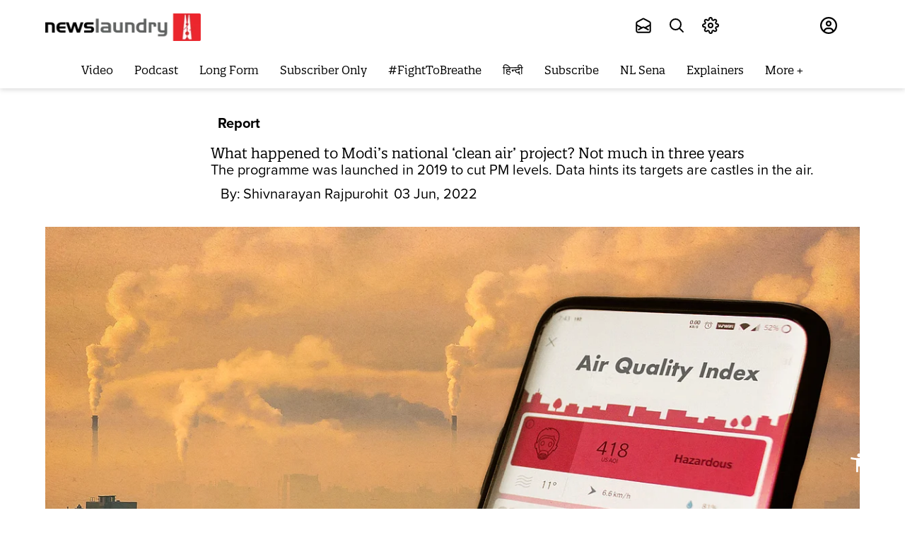

--- FILE ---
content_type: text/html; charset=utf-8
request_url: https://www.newslaundry.com/2022/06/03/what-happened-to-modis-national-clean-air-project-not-much-in-three-years
body_size: 101753
content:
<!DOCTYPE html>

  <html lang="en" data-theme="system" data-filter="none" data-font-size="medium" data-dyslexia-mode="disabled" data-reduced-motion="system" data-spacing="default" data-high-contrast="system" data-links="normal" data-cursor="normal">


  <head>
    <title>What happened to Modi’s national ‘clean air’ project? Not much in three years</title><link rel="canonical" href="https://www.newslaundry.com/2022/06/03/what-happened-to-modis-national-clean-air-project-not-much-in-three-years"/><meta name="author" content="Shivnarayan Rajpurohit"/><meta name="news_keywords" content="air pollution,india,particulate matter,health,emissions,national clean air programme,million plus cities,narendra modi government,environment,city action plans"/><meta name="description" content="The programme was launched in 2019 to cut PM levels. Data hints its targets are castles in the air."/><meta name="title" content="What happened to Modi’s national ‘clean air’ project? Not much in three years"/><meta name="keywords" content="air pollution,india,particulate matter,health,emissions,national clean air programme,million plus cities,narendra modi government,environment,city action plans"/><meta property="og:type" content="article"/><meta property="og:url" content="https://www.newslaundry.com/2022/06/03/what-happened-to-modis-national-clean-air-project-not-much-in-three-years"/><meta property="og:title" content="What happened to Modi’s national ‘clean air’ project? Not much in three years"/><meta name="twitter:card" content="summary_large_image"/><meta name="twitter:title" content="What happened to Modi’s national ‘clean air’ project? Not much in three years"/><meta name="robots" content="max-image-preview:large"/><meta name="twitter:image" content="https://media.assettype.com/newslaundry%2F2022-06%2Fe50e50d0-897e-43b4-bc80-4b03ada46292%2FAI___air_pollution.jpg?w=1200&amp;ar=40%3A21&amp;auto=format%2Ccompress&amp;ogImage=true&amp;mode=crop&amp;enlarge=true&amp;overlay=false&amp;overlay_position=bottom&amp;overlay_width=100"/><meta property="twitter:image:alt" content="Kartik Kakar"/><meta property="og:image" content="https://media.assettype.com/newslaundry%2F2022-06%2Fe50e50d0-897e-43b4-bc80-4b03ada46292%2FAI___air_pollution.jpg?w=1200&amp;ar=40%3A21&amp;auto=format%2Ccompress&amp;ogImage=true&amp;mode=crop&amp;enlarge=true&amp;overlay=false&amp;overlay_position=bottom&amp;overlay_width=100"/><meta property="og:image:width" content="1200"/><meta property="og:image:alt" content="Kartik Kakar"/><meta name="twitter:creator" content="@shivnarayan01"/><meta name="twitter:site" content="@newslaundry"/><meta name="twitter:domain" content="https://www.newslaundry.com"/><meta property="fb:app_id" content="292331211112295"/><meta property="og:site_name" content="Newslaundry"/><script type="application/ld+json">{"@context":"http://schema.org","@type":"BreadcrumbList","itemListElement":[{"@type":"ListItem","position":1,"name":"Home","item":"https://www.newslaundry.com"},{"@type":"ListItem","position":2,"name":"Report","item":"https://www.newslaundry.com/reports"},{"@type":"ListItem","position":3,"name":"What happened to Modi’s national ‘clean air’ project? Not much in three years","item":"https://www.newslaundry.com/2022/06/03/what-happened-to-modis-national-clean-air-project-not-much-in-three-years"}]}</script><script type="application/ld+json">{"headline":"What happened to Modi’s national ‘clean air’ project? Not much in three years","image":{"@type":"ImageObject","url":"https://media.assettype.com/newslaundry/2022-06/e50e50d0-897e-43b4-bc80-4b03ada46292/AI___air_pollution.jpg?w=1200&h=675&auto=format%2Ccompress&fit=max&enlarge=true","width":"1200","height":"675"},"url":"https://www.newslaundry.com/2022/06/03/what-happened-to-modis-national-clean-air-project-not-much-in-three-years","datePublished":"2022-06-03T11:52:46Z","mainEntityOfPage":{"@type":"WebPage","@id":"https://www.newslaundry.com/2022/06/03/what-happened-to-modis-national-clean-air-project-not-much-in-three-years"},"publisher":{"@type":"Organization","@context":"http://schema.org","name":"Newslaundry","url":"https://www.newslaundry.com","logo":{"@context":"http://schema.org","@type":"ImageObject","author":"newslaundry","contentUrl":"https://images.assettype.com/newslaundry/2020-01/d91cad07-9650-47e9-8bdc-9a6247354d95/Header_logo_NL__2_New.png","url":"https://images.assettype.com/newslaundry/2020-01/d91cad07-9650-47e9-8bdc-9a6247354d95/Header_logo_NL__2_New.png","name":"logo","width":"","height":""},"sameAs":["https://twitter.com/newslaundry","https://www.youtube.com/user/newslaundry","https://www.facebook.com/newslaundry","https://www.instagram.com/newslaundry/"],"id":"https://www.newslaundry.com"},"author":[{"@type":"Person","givenName":"Shivnarayan Rajpurohit","name":"Shivnarayan Rajpurohit","url":"https://www.newslaundry.com/author/shivnarayan-rajpurohit"}],"keywords":"air pollution,india,particulate matter,health,emissions,national clean air programme,million plus cities,narendra modi government,environment,city action plans","thumbnailUrl":"https://media.assettype.com/newslaundry/2022-06/e50e50d0-897e-43b4-bc80-4b03ada46292/AI___air_pollution.jpg?w=1200&h=675&auto=format%2Ccompress&fit=max&enlarge=true","articleBody":"&lt;p&gt;Three years since its launch, the national clean air programme – aimed at reducing particulate matter levels in 102 cities – is way behind its targets with two years left for the deadline.&lt;/p&gt;&lt;p&gt;The union ministry of environment, forest and climate change had come up with the programme in January 2019. The government added 30 more cities to the list the next year, covering 24 states and union territories, with the target of reducing PM emissions by 20 to 30 percent by 2024.&lt;/p&gt;&lt;p&gt;There are two crucial aspects of mitigation through city action plans under the NCAP: ascertaining sources of pollution through studies and fund utilisation.&lt;/p&gt;&lt;p&gt;While all states and union territories are lagging behind in the first category, only five states – West Bengal, Nagaland, Gujarat, Madhya Pradesh and Andhra Pradesh – have utilised 100 percent funds, &lt;em&gt;Newslaundry&lt;/em&gt; has found through NCAP steering committee reports.&lt;/p&gt;&lt;p&gt;So far, only 28 percent of the 132 cities have submitted their source apportionment (SA) or emission inventory (EI) studies to the Central Pollution Control Board, the nodal agency for NCAP. While SA tracks sources of pollution depending on the chemical composition of air samples, EI measures pollutants emitted under various sectors.&lt;/p&gt;&lt;p&gt;Action plans have been submitted by all the cities but studies are in progress in 72 percent of them – and the results could effect a change in response, leading to further delay.&lt;/p&gt;&lt;p&gt;SN Tripathi, an IIT-Kanpur civil engineering professor and NCAP expert member, likened city action plans without SA or EI studies to patients seeking a cure without diagnosis.&lt;/p&gt;&lt;p&gt;“Those kinds of plans are very vague. They will be based on common sense rather than science…In the absence of any data, city action plans have to undergo revision,” he said, adding that there are three ways to assess sources of pollution: modelled and measured SA, and emission inventories.&lt;/p&gt;&lt;p&gt;However, in an &lt;a href=\"https://www.youtube.com/watch?v=8Db9s7E31p8&amp;t=3193s\"&gt;online interaction&lt;/a&gt; with the Council on Energy, Environment and Water in October last year, CPCB member secretary Prashant Gargava, said that cities “don’t have to wait for very precise methodologies and then start working. We have been saying, start working with whatever information [on sources of pollution] you have. You have broader estimates, start with that…you don’t have to wait for another two years.”&lt;/p&gt;&lt;p&gt;Gargava said cities should begin taking action based on their conceptual understanding of polluting sources.&lt;/p&gt;&lt;p&gt;But an environment ministry official, who was not authorised to speak to the media, told &lt;em&gt;Newslaundry&lt;/em&gt; that SA and EI studies were aimed to finetune cities’ response to air pollution.&lt;/p&gt;.&lt;p&gt;In terms of pending SA or EI reports, Uttar Pradesh performed the worst with pendency for 14 cities, followed by Maharashtra’s 11 and Andhra Pradesh’s 8, according to a ministry report uploaded on a &lt;ins&gt;&lt;a href=\"https://prana.cpcb.gov.in/#/home\"&gt;portal&lt;/a&gt;&lt;/ins&gt; tracking the progress of the programme. Himachal Pradesh (7 cities), Madhya Pradesh (7), Odisha (7) and Assam (5) are yet to submit any study report to the CPCB.&lt;/p&gt;&lt;p&gt;&lt;strong&gt;Underutilisation of funds&lt;/strong&gt;&lt;/p&gt;&lt;p&gt;The list of 132 cities was prepared on the basis of the annual pollution levels in 2011-15. Maharashtra (19), UP (17) and Andhra Pradesh (14) have the highest number of these cities.&lt;/p&gt;.&lt;p&gt;These cities have been divided in two groups: 90 funded by NCAP and 42 million-plus agglomerations or cities under the 15th Finance Commission. According to a government reply in the Lok Sabha in December last year, the central government has allocated Rs 375 crore for 90 cities under NCAP so far and Rs 4,400 crore for the rest under the 15th Finance Commission in 2020-21.&lt;/p&gt;&lt;p&gt;Notably, budgetary allocation was linked to cities’ performance at a later stage by the MoEFCC, which had not suggested any such arrangement in the original plan.&lt;/p&gt;&lt;p&gt;However,&lt;em&gt; Newslaundry&lt;/em&gt; analysed an environment ministry report for April and found very low utilisation of funds under NCAP. Punjab, a state &lt;ins&gt;&lt;a href=\"https://www.downtoearth.org.in/news/pollution/synchronised-rise-of-bad-air-in-cities-of-indo-gangetic-plain-in-2020-cse-analysis-75057\"&gt;infamous for polluting the Indo-Gangetic airshed&lt;/a&gt;&lt;/ins&gt; during winter harvest season, has used just five percent of its Rs 27.5 crore funds under NCAP, followed by Assam’s 11 percent of Rs 12.36 crore and Haryana’s 25 percent of Rs 24 crore. Nagaland, West Bengal, Madhya Pradesh, Gujarat and Andhra Pradesh are the only five states that claimed 100 percent utilisation for 2019-21. The percentage for other states hovers between 50 and 75, except Chhattisgarh’s 92 percent and Bihar’s 90 percent.&lt;/p&gt;&lt;p&gt;In its latest steering committee report, the environment ministry has tweaked the targets for 90 NCAP cities: increasing the range from 20 to 30 percent in the original plan to 20 to 45 percent and the timeline from 2024 to 2025-2026.&lt;/p&gt;&lt;p&gt;But the ministry official quoted above said the original NCAP targets remained unchanged. When asked about the tweaked targets in the new report, he said: “It [the table] might have got captured.”&lt;/p&gt;&lt;p&gt;&lt;em&gt;Newslaundry&lt;/em&gt;'s questionnaire – on whether the original NCAP targets have been revised – sent to ministry secretary Leena Nandan and CPCB member secretary Prashant Gargava remained unanswered. This report shall be updated if a response is received.&lt;/p&gt;&lt;p&gt;&lt;strong&gt;Checking pollution in these cities&lt;/strong&gt;&lt;/p&gt;&lt;p&gt;&lt;ins&gt;&lt;a href=\"https://www.thelancet.com/journals/lanplh/article/PIIS2542-5196(22)00090-0/fulltext\"&gt;The economic and human costs &lt;/a&gt;&lt;/ins&gt;of living in a country whose cities are perennially polluted are greater.&lt;/p&gt;&lt;p&gt;&lt;em&gt;Newslaundry&lt;/em&gt; analysed PM levels of 130 of these 132 cities between 2017 and 2020 through data compiled by &lt;ins&gt;&lt;a href=\"https://prana.cpcb.gov.in/#/NCAPTracker\"&gt;NCAP Tracker&lt;/a&gt;&lt;/ins&gt; – an online hub tracking the programme’s progress – and found an increase in airborne particles in 22 cities while 27 recorded a decrease by as much as up to 10 percent.&lt;/p&gt;&lt;p&gt;However, it may be noted that pollutants had seen a drastic dip during the Covid-induced lockdowns in 2020. &lt;a href=\"https://ccapc.org.in/policy-briefs/2020/aq-changes-lockdown\"&gt;According to Urban Emissions&lt;/a&gt;, a research group, air pollution levels had dropped by 20 to 60 percent during lockdown periods.&lt;/p&gt;&lt;p&gt;“The reduction in pollution is quite minimal. The end result is still not there. It might seem that the glass is half full but we are still a long distance from achieving the clean air goal, which is what the NCAP was supposed to achieve by 2024…only two years remain. If the situation remains the same, pollution levels might instead increase by five to 10 percent,” said Aarti Khosla, director of Climate Trends, a strategic communications and capacity building initiative on climate change and environment.&lt;/p&gt;&lt;p&gt;Tripathi said NCAP has laid the groundwork despite the hurdles. “Globally, people have dealt with pollution in 20-30 years. What NCAP has done is to create a good framework. If it is followed by states, it will give good results.”&lt;/p&gt;&lt;p&gt;Meanwhile, Bhargav Krishna, fellow at the Centre for Policy Research, a Delhi-based think tank, said until the studies are completed, cities can focus on common sources of pollution such as construction dust and waste burning.&lt;/p&gt;.Which party has a plan to solve Delhi's pollution problem?","dateCreated":"2022-06-03T11:52:46Z","dateModified":"2022-06-03T11:52:46Z","name":"What happened to Modi’s national ‘clean air’ project? Not much in three years","isAccessibleForFree":true,"isPartOf":{"@type":"WebPage","url":"https://www.newslaundry.com/2022/06/03/what-happened-to-modis-national-clean-air-project-not-much-in-three-years","primaryImageOfPage":{"@type":"ImageObject","url":"https://media.assettype.com/newslaundry/2022-06/e50e50d0-897e-43b4-bc80-4b03ada46292/AI___air_pollution.jpg?w=1200&h=675&auto=format%2Ccompress&fit=max&enlarge=true","width":"1200","height":"675"}},"articleSection":"Report","@type":"Article","@context":"http://schema.org"}</script><script type="application/ld+json">{"headline":"What happened to Modi’s national ‘clean air’ project? Not much in three years","image":{"@type":"ImageObject","url":"https://media.assettype.com/newslaundry/2022-06/e50e50d0-897e-43b4-bc80-4b03ada46292/AI___air_pollution.jpg?w=1200&h=675&auto=format%2Ccompress&fit=max&enlarge=true","width":"1200","height":"675"},"url":"https://www.newslaundry.com/2022/06/03/what-happened-to-modis-national-clean-air-project-not-much-in-three-years","datePublished":"2022-06-03T11:52:46Z","mainEntityOfPage":{"@type":"WebPage","@id":"https://www.newslaundry.com/2022/06/03/what-happened-to-modis-national-clean-air-project-not-much-in-three-years"},"publisher":{"@type":"Organization","@context":"http://schema.org","name":"Newslaundry","url":"https://www.newslaundry.com","logo":{"@context":"http://schema.org","@type":"ImageObject","author":"newslaundry","contentUrl":"https://images.assettype.com/newslaundry/2020-01/d91cad07-9650-47e9-8bdc-9a6247354d95/Header_logo_NL__2_New.png","url":"https://images.assettype.com/newslaundry/2020-01/d91cad07-9650-47e9-8bdc-9a6247354d95/Header_logo_NL__2_New.png","name":"logo","width":"","height":""},"sameAs":["https://twitter.com/newslaundry","https://www.youtube.com/user/newslaundry","https://www.facebook.com/newslaundry","https://www.instagram.com/newslaundry/"],"id":"https://www.newslaundry.com"},"author":[{"@type":"Person","givenName":"Shivnarayan Rajpurohit","name":"Shivnarayan Rajpurohit","url":"https://www.newslaundry.com/author/shivnarayan-rajpurohit"}],"keywords":"air pollution,india,particulate matter,health,emissions,national clean air programme,million plus cities,narendra modi government,environment,city action plans","thumbnailUrl":"https://media.assettype.com/newslaundry/2022-06/e50e50d0-897e-43b4-bc80-4b03ada46292/AI___air_pollution.jpg?w=1200&h=675&auto=format%2Ccompress&fit=max&enlarge=true","articleBody":"&lt;p&gt;Three years since its launch, the national clean air programme – aimed at reducing particulate matter levels in 102 cities – is way behind its targets with two years left for the deadline.&lt;/p&gt;&lt;p&gt;The union ministry of environment, forest and climate change had come up with the programme in January 2019. The government added 30 more cities to the list the next year, covering 24 states and union territories, with the target of reducing PM emissions by 20 to 30 percent by 2024.&lt;/p&gt;&lt;p&gt;There are two crucial aspects of mitigation through city action plans under the NCAP: ascertaining sources of pollution through studies and fund utilisation.&lt;/p&gt;&lt;p&gt;While all states and union territories are lagging behind in the first category, only five states – West Bengal, Nagaland, Gujarat, Madhya Pradesh and Andhra Pradesh – have utilised 100 percent funds, &lt;em&gt;Newslaundry&lt;/em&gt; has found through NCAP steering committee reports.&lt;/p&gt;&lt;p&gt;So far, only 28 percent of the 132 cities have submitted their source apportionment (SA) or emission inventory (EI) studies to the Central Pollution Control Board, the nodal agency for NCAP. While SA tracks sources of pollution depending on the chemical composition of air samples, EI measures pollutants emitted under various sectors.&lt;/p&gt;&lt;p&gt;Action plans have been submitted by all the cities but studies are in progress in 72 percent of them – and the results could effect a change in response, leading to further delay.&lt;/p&gt;&lt;p&gt;SN Tripathi, an IIT-Kanpur civil engineering professor and NCAP expert member, likened city action plans without SA or EI studies to patients seeking a cure without diagnosis.&lt;/p&gt;&lt;p&gt;“Those kinds of plans are very vague. They will be based on common sense rather than science…In the absence of any data, city action plans have to undergo revision,” he said, adding that there are three ways to assess sources of pollution: modelled and measured SA, and emission inventories.&lt;/p&gt;&lt;p&gt;However, in an &lt;a href=\"https://www.youtube.com/watch?v=8Db9s7E31p8&amp;t=3193s\"&gt;online interaction&lt;/a&gt; with the Council on Energy, Environment and Water in October last year, CPCB member secretary Prashant Gargava, said that cities “don’t have to wait for very precise methodologies and then start working. We have been saying, start working with whatever information [on sources of pollution] you have. You have broader estimates, start with that…you don’t have to wait for another two years.”&lt;/p&gt;&lt;p&gt;Gargava said cities should begin taking action based on their conceptual understanding of polluting sources.&lt;/p&gt;&lt;p&gt;But an environment ministry official, who was not authorised to speak to the media, told &lt;em&gt;Newslaundry&lt;/em&gt; that SA and EI studies were aimed to finetune cities’ response to air pollution.&lt;/p&gt;.&lt;p&gt;In terms of pending SA or EI reports, Uttar Pradesh performed the worst with pendency for 14 cities, followed by Maharashtra’s 11 and Andhra Pradesh’s 8, according to a ministry report uploaded on a &lt;ins&gt;&lt;a href=\"https://prana.cpcb.gov.in/#/home\"&gt;portal&lt;/a&gt;&lt;/ins&gt; tracking the progress of the programme. Himachal Pradesh (7 cities), Madhya Pradesh (7), Odisha (7) and Assam (5) are yet to submit any study report to the CPCB.&lt;/p&gt;&lt;p&gt;&lt;strong&gt;Underutilisation of funds&lt;/strong&gt;&lt;/p&gt;&lt;p&gt;The list of 132 cities was prepared on the basis of the annual pollution levels in 2011-15. Maharashtra (19), UP (17) and Andhra Pradesh (14) have the highest number of these cities.&lt;/p&gt;.&lt;p&gt;These cities have been divided in two groups: 90 funded by NCAP and 42 million-plus agglomerations or cities under the 15th Finance Commission. According to a government reply in the Lok Sabha in December last year, the central government has allocated Rs 375 crore for 90 cities under NCAP so far and Rs 4,400 crore for the rest under the 15th Finance Commission in 2020-21.&lt;/p&gt;&lt;p&gt;Notably, budgetary allocation was linked to cities’ performance at a later stage by the MoEFCC, which had not suggested any such arrangement in the original plan.&lt;/p&gt;&lt;p&gt;However,&lt;em&gt; Newslaundry&lt;/em&gt; analysed an environment ministry report for April and found very low utilisation of funds under NCAP. Punjab, a state &lt;ins&gt;&lt;a href=\"https://www.downtoearth.org.in/news/pollution/synchronised-rise-of-bad-air-in-cities-of-indo-gangetic-plain-in-2020-cse-analysis-75057\"&gt;infamous for polluting the Indo-Gangetic airshed&lt;/a&gt;&lt;/ins&gt; during winter harvest season, has used just five percent of its Rs 27.5 crore funds under NCAP, followed by Assam’s 11 percent of Rs 12.36 crore and Haryana’s 25 percent of Rs 24 crore. Nagaland, West Bengal, Madhya Pradesh, Gujarat and Andhra Pradesh are the only five states that claimed 100 percent utilisation for 2019-21. The percentage for other states hovers between 50 and 75, except Chhattisgarh’s 92 percent and Bihar’s 90 percent.&lt;/p&gt;&lt;p&gt;In its latest steering committee report, the environment ministry has tweaked the targets for 90 NCAP cities: increasing the range from 20 to 30 percent in the original plan to 20 to 45 percent and the timeline from 2024 to 2025-2026.&lt;/p&gt;&lt;p&gt;But the ministry official quoted above said the original NCAP targets remained unchanged. When asked about the tweaked targets in the new report, he said: “It [the table] might have got captured.”&lt;/p&gt;&lt;p&gt;&lt;em&gt;Newslaundry&lt;/em&gt;'s questionnaire – on whether the original NCAP targets have been revised – sent to ministry secretary Leena Nandan and CPCB member secretary Prashant Gargava remained unanswered. This report shall be updated if a response is received.&lt;/p&gt;&lt;p&gt;&lt;strong&gt;Checking pollution in these cities&lt;/strong&gt;&lt;/p&gt;&lt;p&gt;&lt;ins&gt;&lt;a href=\"https://www.thelancet.com/journals/lanplh/article/PIIS2542-5196(22)00090-0/fulltext\"&gt;The economic and human costs &lt;/a&gt;&lt;/ins&gt;of living in a country whose cities are perennially polluted are greater.&lt;/p&gt;&lt;p&gt;&lt;em&gt;Newslaundry&lt;/em&gt; analysed PM levels of 130 of these 132 cities between 2017 and 2020 through data compiled by &lt;ins&gt;&lt;a href=\"https://prana.cpcb.gov.in/#/NCAPTracker\"&gt;NCAP Tracker&lt;/a&gt;&lt;/ins&gt; – an online hub tracking the programme’s progress – and found an increase in airborne particles in 22 cities while 27 recorded a decrease by as much as up to 10 percent.&lt;/p&gt;&lt;p&gt;However, it may be noted that pollutants had seen a drastic dip during the Covid-induced lockdowns in 2020. &lt;a href=\"https://ccapc.org.in/policy-briefs/2020/aq-changes-lockdown\"&gt;According to Urban Emissions&lt;/a&gt;, a research group, air pollution levels had dropped by 20 to 60 percent during lockdown periods.&lt;/p&gt;&lt;p&gt;“The reduction in pollution is quite minimal. The end result is still not there. It might seem that the glass is half full but we are still a long distance from achieving the clean air goal, which is what the NCAP was supposed to achieve by 2024…only two years remain. If the situation remains the same, pollution levels might instead increase by five to 10 percent,” said Aarti Khosla, director of Climate Trends, a strategic communications and capacity building initiative on climate change and environment.&lt;/p&gt;&lt;p&gt;Tripathi said NCAP has laid the groundwork despite the hurdles. “Globally, people have dealt with pollution in 20-30 years. What NCAP has done is to create a good framework. If it is followed by states, it will give good results.”&lt;/p&gt;&lt;p&gt;Meanwhile, Bhargav Krishna, fellow at the Centre for Policy Research, a Delhi-based think tank, said until the studies are completed, cities can focus on common sources of pollution such as construction dust and waste burning.&lt;/p&gt;.Which party has a plan to solve Delhi's pollution problem?","dateCreated":"2022-06-03T11:52:46Z","dateModified":"2022-06-03T11:52:46Z","name":"What happened to Modi’s national ‘clean air’ project? Not much in three years","isAccessibleForFree":true,"isPartOf":{"@type":"WebPage","url":"https://www.newslaundry.com/2022/06/03/what-happened-to-modis-national-clean-air-project-not-much-in-three-years","primaryImageOfPage":{"@type":"ImageObject","url":"https://media.assettype.com/newslaundry/2022-06/e50e50d0-897e-43b4-bc80-4b03ada46292/AI___air_pollution.jpg?w=1200&h=675&auto=format%2Ccompress&fit=max&enlarge=true","width":"1200","height":"675"}},"articleSection":"Report","alternativeHeadline":"","description":null,"@type":"NewsArticle","@context":"http://schema.org"}</script><link rel="amphtml" href="/amp/story/2022%2F06%2F03%2Fwhat-happened-to-modis-national-clean-air-project-not-much-in-three-years"/>    <!-- Google Analytics -->
<script>
  window.ga =
    window.ga ||
    function () {
      (ga.q = ga.q || []).push(arguments);
    };
  ga.l = +new Date();
  ga("create", "UA-28656909-1", "auto");
  ga("send", "pageview");
</script>
<script async src="https://www.google-analytics.com/analytics.js"></script>
<!-- End Google Analytics -->
   <script>
  window.varify = window.varify || {};
  window.varify.iid = 5229;
</script>
<script src="https://app.varify.io/varify.js"></script>
<!-- Google Tag Manager -->
<script>
  (function (w, d, s, l, i) {
    w[l] = w[l] || [];
    w[l].push({ "gtm.start": new Date().getTime(), event: "gtm.js" });
    var f = d.getElementsByTagName(s)[0],
      j = d.createElement(s),
      dl = l != "dataLayer" ? "&l=" + l : "";
    j.async = true;
    j.src = "https://www.googletagmanager.com/gtm.js?id=" + i + dl;
    f.parentNode.insertBefore(j, f);
  })(window, document, "script", "dataLayer", "GTM-55HZMF8");
</script>
<script
  async
  custom-element="amp-analytics"
  src="https://cdn.ampproject.org/v0/amp-analytics-0.1.js"
></script>
<amp-analytics type="gtag" data-credentials="include">
  <script type="application/json">
    {
      "vars": {
        "gtag_id": "G-F96335DCQE",
        "config": {
          "G-F96335DCQE": { "groups": "default" }
        }
      }
    }
  </script>
</amp-analytics>
<!-- End Google Tag Manager -->
    <link href="/manifest.json" rel="manifest">
    <meta name="viewport" content="width=device-width,height=device-height,initial-scale=1.0,maximum-scale=3.0,minimum-scale=1.0">
    <meta content="yes" name="apple-mobile-web-app-capable">
    <meta content="black" name="apple-mobile-web-app-status-bar-style">
    <meta content="" name="apple-mobile-web-app-title">
    <meta name='dailymotion-domain-verification' content='dmou7ly0rsao2gsk7'/>
    <meta name='dailymotion-domain-verification' content='dmyvq9g12oute60ir' />
    <meta name="facebook-domain-verification" content="job9bcn7v4jst4hfax248174kz6fdj" />
    <link rel="preconnect dns-prefetch" href="https://prod-analytics.qlitics.com" crossorigin />
    <link rel="preconnect dns-prefetch" href="https://fonts.gstatic.com/" crossorigin />
    <link rel="icon" type="image/x-icon" href="https://www.newslaundry.com/favicon.ico">
    <link href="https://fonts.googleapis.com/css?family=Material+Icons|Material+Icons+Outlined|Material+Icons+Two+Tone|Material+Icons+Round|Material+Icons+Sharp&display=none" rel="stylesheet">
    <!-- <script type="text/javascript">
      (function(f,b){if(!b.__SV){var e,g,i,h;window.mixpanel=b;b._i=[];b.init=function(e,f,c){function g(a,d){var b=d.split(".");2==b.length&&(a=a[b[0]],d=b[1]);a[d]=function(){a.push([d].concat(Array.prototype.slice.call(arguments,0)))}}var a=b;"undefined"!==typeof c?a=b[c]=[]:c="mixpanel";a.people=a.people||[];a.toString=function(a){var d="mixpanel";"mixpanel"!==c&&(d+="."+c);a||(d+=" (stub)");return d};a.people.toString=function(){return a.toString(1)+".people (stub)"};i="disable time_event track track_pageview track_links track_forms track_with_groups add_group set_group remove_group register register_once alias unregister identify name_tag set_config reset opt_in_tracking opt_out_tracking has_opted_in_tracking has_opted_out_tracking clear_opt_in_out_tracking start_batch_senders people.set people.set_once people.unset people.increment people.append people.union people.track_charge people.clear_charges people.delete_user people.remove".split(" ");
      for(h=0;h<i.length;h++)g(a,i[h]);var j="set set_once union unset remove delete".split(" ");a.get_group=function(){function b(c){d[c]=function(){call2_args=arguments;call2=[c].concat(Array.prototype.slice.call(call2_args,0));a.push([e,call2])}}for(var d={},e=["get_group"].concat(Array.prototype.slice.call(arguments,0)),c=0;c<j.length;c++)b(j[c]);return d};b._i.push([e,f,c])};b.__SV=1.2;e=f.createElement("script");e.type="text/javascript";e.async=!0;e.src="undefined"!==typeof MIXPANEL_CUSTOM_LIB_URL?
      MIXPANEL_CUSTOM_LIB_URL:"file:"===f.location.protocol&&"//cdn.mxpnl.com/libs/mixpanel-2-latest.min.js".match(/^\/\//)?"https://cdn.mxpnl.com/libs/mixpanel-2-latest.min.js":"//cdn.mxpnl.com/libs/mixpanel-2-latest.min.js";g=f.getElementsByTagName("script")[0];g.parentNode.insertBefore(e,g)}})(document,window.mixpanel||[]);
      
      // Enabling the debug mode flag is useful during implementation,
      // but it's recommended you remove it for production
      mixpanel.init('8890560d44d1bf5418b9fda5101ea38c', {debug: true}); 
      mixpanel.track('Sign up');
      </script> -->
      <!-- <script
        src="https://browser.sentry-cdn.com/6.19.2/bundle.min.js"
        integrity="sha384-hvTKiwQLlwlEsntogTKR4z/OKyX3rKzLvkkzwfLhzlGeRy7WCQeKwEEZXaql5CT5"
        crossorigin="anonymous"
        ></script>
        <script
        src="https://browser.sentry-cdn.com/6.19.2/bundle.tracing.min.js"
      integrity="sha384-G1VqZlLcIl6gMIayWnvwQjuW9FyHrIoQJuyWH9Yaq8XnAn7c9jckfswqVnzR1a6l"
      crossorigin="anonymous"
      ></script>
      <script>
        Sentry.init({
        dsn:
        "https://f18d157f604743b6b04dc2503288f383@o467812.ingest.sentry.io/5494769",
        integrations: [new Sentry.BrowserTracing()],
        maxBreadcrumbs: 50,
        tracesSampleRate: 1.0
      });
    </script> -->
    <!-- One Signal Code -->
    <!-- <script src="https://cdn.onesignal.com/sdks/OneSignalSDK.js" async=""></script>
    
      <script>
        window.OneSignal = window.OneSignal || [];
        OneSignal.push(function() {
          OneSignal.init({
            allowLocalhostAsSecureOrigin: true,
            appId: "da180f37-ff7c-47fc-814e-d8c5d7863312",
          });
        });
      </script>
  -->
    <!-- Facebook Pixel Code -->
    <script>
    !function(f,b,e,v,n,t,s)
    {if(f.fbq)return;n=f.fbq=function(){n.callMethod?
    n.callMethod.apply(n,arguments):n.queue.push(arguments)};
    if(!f._fbq)f._fbq=n;n.push=n;n.loaded=!0;n.version='2.0';
    n.queue=[];t=b.createElement(e);t.async=!0;
    t.src=v;s=b.getElementsByTagName(e)[0];
    s.parentNode.insertBefore(t,s)}(window, document,'script',
    'https://connect.facebook.net/en_US/fbevents.js');
    fbq('init', '953561214764495');
    fbq('track', 'PageView');
    </script>
    <noscript><img height="1" width="1" style="display:none"
    src="https://www.facebook.com/tr?id=953561214764495&ev=PageView&noscript=1"
    /></noscript>
    <!-- End Facebook Pixel Code -->

       <!-- Newslaundry Adclear Meta Pixel Code -->
    <script>
    !function(f,b,e,v,n,t,s)
    {if(f.fbq)return;n=f.fbq=function(){n.callMethod?
    n.callMethod.apply(n,arguments):n.queue.push(arguments)};
    if(!f._fbq)f._fbq=n;n.push=n;n.loaded=!0;n.version='2.0';
    n.queue=[];t=b.createElement(e);t.async=!0;
    t.src=v;s=b.getElementsByTagName(e)[0];
    s.parentNode.insertBefore(t,s)}(window, document,'script',
    'https://connect.facebook.net/en_US/fbevents.js');
    fbq('init', '2171714560015787');
    fbq('track', 'PageView');
    </script>
    <noscript><img height="1" width="1" style="display:none"
    src="https://www.facebook.com/tr?id=2171714560015787&ev=PageView&noscript=1"
    /></noscript>
    <!-- End Meta Pixel Code -->

    <!-- Twitter universal website tag code -->
    <script>
      !function(e,t,n,s,u,a){e.twq||(s=e.twq=function(){s.exe?s.exe.apply(s,arguments):s.queue.push(arguments);
      },s.version='1.1',s.queue=[],u=t.createElement(n),u.async=!0,u.src='//static.ads-twitter.com/uwt.js',
      a=t.getElementsByTagName(n)[0],a.parentNode.insertBefore(u,a))}(window,document,'script');
      // Insert Twitter Pixel ID and Standard Event data below
      twq('init','o7jn0');
      twq('track','PageView');
    </script>
    <!-- End Twitter universal website tag code -->
    <!-- Twitter universal website tag code -->
      <script>
        !function(e,t,n,s,u,a){e.twq||(s=e.twq=function(){s.exe?s.exe.apply(s,arguments):s.queue.push(arguments);
        },s.version='1.1',s.queue=[],u=t.createElement(n),u.async=!0,u.src='//static.ads-twitter.com/uwt.js',
        a=t.getElementsByTagName(n)[0],a.parentNode.insertBefore(u,a))}(window,document,'script');
        // Insert Twitter Pixel ID and Standard Event data below
        twq('init','o7s5e');
        twq('track','PageView');
      </script>
      <!-- End Twitter universal website tag code -->
      <script>
        const o = o => {
          const n = window.location.origin;
          navigator.sendBeacon(`${n}/scooby/api/v1/log/event`, JSON.stringify(o));
        };
        o({ page_url: window.location.href }),
          (() => {
            const n = window.history.pushState;
            window.history.pushState = new Proxy(n, {
              apply: (n, i, t) => {
                const a = window.location.href,
                  e = n.apply(i, t),
                  r = window.location.href;
                return;
                a !== r && o({ page_url: r }), e;
              }
            });
          })();
      </script>

      <!-- Hotjar Tracking Code for www.newslaundry.com 
      <script>
        (function(h,o,t,j,a,r){
            h.hj=h.hj||function(){(h.hj.q=h.hj.q||[]).push(arguments)};
            h._hjSettings={hjid:2398384,hjsv:6};
            a=o.getElementsByTagName('head')[0];
            r=o.createElement('script');r.async=1;
            r.src=t+h._hjSettings.hjid+j+h._hjSettings.hjsv;
            a.appendChild(r);
        })(window,document,'https://static.hotjar.com/c/hotjar-','.js?sv=');
      </script>
    -->

    
    <script type="text/javascript">
      window.GUMLET_CONFIG = {
        hosts: [{ current: "media.assettype.com", gumlet: "media.assettype.com" }],
        lazy_load: true,
        auto_webp: true
      }
    </script>
    <script src="https://cdn.gumlet.com/gumlet.js/2.0/gumlet.min.js" type="text/javascript" defer="defer"></script>
    
      <style>
        @font-face {
          font-family:"proxima-nova";
          src:url("https://use.typekit.net/af/949f99/00000000000000003b9b3068/27/l?primer=7cdcb44be4a7db8877ffa5c0007b8dd865b3bbc383831fe2ea177f62257a9191&fvd=n7&v=3") format("woff2"),url("https://use.typekit.net/af/949f99/00000000000000003b9b3068/27/d?primer=7cdcb44be4a7db8877ffa5c0007b8dd865b3bbc383831fe2ea177f62257a9191&fvd=n7&v=3") format("woff"),url("https://use.typekit.net/af/949f99/00000000000000003b9b3068/27/a?primer=7cdcb44be4a7db8877ffa5c0007b8dd865b3bbc383831fe2ea177f62257a9191&fvd=n7&v=3") format("opentype");
          font-display:auto;font-style:normal;font-weight:700;
          }

          @font-face {
          font-family:"proxima-nova";
          src:url("https://use.typekit.net/af/705e94/00000000000000003b9b3062/27/l?primer=7cdcb44be4a7db8877ffa5c0007b8dd865b3bbc383831fe2ea177f62257a9191&fvd=n4&v=3") format("woff2"),url("https://use.typekit.net/af/705e94/00000000000000003b9b3062/27/d?primer=7cdcb44be4a7db8877ffa5c0007b8dd865b3bbc383831fe2ea177f62257a9191&fvd=n4&v=3") format("woff"),url("https://use.typekit.net/af/705e94/00000000000000003b9b3062/27/a?primer=7cdcb44be4a7db8877ffa5c0007b8dd865b3bbc383831fe2ea177f62257a9191&fvd=n4&v=3") format("opentype");
          font-display:auto;font-style:normal;font-weight:400;
          }

          @font-face {
          font-family:"proxima-nova";
          src:url("https://use.typekit.net/af/5c70f2/00000000000000003b9b3063/27/l?primer=7cdcb44be4a7db8877ffa5c0007b8dd865b3bbc383831fe2ea177f62257a9191&fvd=i4&v=3") format("woff2"),url("https://use.typekit.net/af/5c70f2/00000000000000003b9b3063/27/d?primer=7cdcb44be4a7db8877ffa5c0007b8dd865b3bbc383831fe2ea177f62257a9191&fvd=i4&v=3") format("woff"),url("https://use.typekit.net/af/5c70f2/00000000000000003b9b3063/27/a?primer=7cdcb44be4a7db8877ffa5c0007b8dd865b3bbc383831fe2ea177f62257a9191&fvd=i4&v=3") format("opentype");
          font-display:auto;font-style:italic;font-weight:400;
          }

          @font-face {
          font-family:"quatro-slab";
          src:url("https://use.typekit.net/af/bb078e/00000000000000003b9afc0c/27/l?primer=7cdcb44be4a7db8877ffa5c0007b8dd865b3bbc383831fe2ea177f62257a9191&fvd=n4&v=3") format("woff2"),url("https://use.typekit.net/af/bb078e/00000000000000003b9afc0c/27/d?primer=7cdcb44be4a7db8877ffa5c0007b8dd865b3bbc383831fe2ea177f62257a9191&fvd=n4&v=3") format("woff"),url("https://use.typekit.net/af/bb078e/00000000000000003b9afc0c/27/a?primer=7cdcb44be4a7db8877ffa5c0007b8dd865b3bbc383831fe2ea177f62257a9191&fvd=n4&v=3") format("opentype");
          font-display:auto;font-style:normal;font-weight:400;
          }

          @font-face {
          font-family:"quatro-slab";
          src:url("https://use.typekit.net/af/1d4d9c/00000000000000003b9afc0e/27/l?primer=7cdcb44be4a7db8877ffa5c0007b8dd865b3bbc383831fe2ea177f62257a9191&fvd=n5&v=3") format("woff2"),url("https://use.typekit.net/af/1d4d9c/00000000000000003b9afc0e/27/d?primer=7cdcb44be4a7db8877ffa5c0007b8dd865b3bbc383831fe2ea177f62257a9191&fvd=n5&v=3") format("woff"),url("https://use.typekit.net/af/1d4d9c/00000000000000003b9afc0e/27/a?primer=7cdcb44be4a7db8877ffa5c0007b8dd865b3bbc383831fe2ea177f62257a9191&fvd=n5&v=3") format("opentype");
          font-display:auto;font-style:normal;font-weight:500;
          }

          @font-face {
          font-family:"quatro-slab";
          src:url("https://use.typekit.net/af/52abc9/00000000000000003b9afc0f/27/l?primer=7cdcb44be4a7db8877ffa5c0007b8dd865b3bbc383831fe2ea177f62257a9191&fvd=i5&v=3") format("woff2"),url("https://use.typekit.net/af/52abc9/00000000000000003b9afc0f/27/d?primer=7cdcb44be4a7db8877ffa5c0007b8dd865b3bbc383831fe2ea177f62257a9191&fvd=i5&v=3") format("woff"),url("https://use.typekit.net/af/52abc9/00000000000000003b9afc0f/27/a?primer=7cdcb44be4a7db8877ffa5c0007b8dd865b3bbc383831fe2ea177f62257a9191&fvd=i5&v=3") format("opentype");
          font-display:auto;font-style:italic;font-weight:500;
          }

          @font-face {
          font-family:"quatro-slab";
          src:url("https://use.typekit.net/af/8552ef/00000000000000003b9afc11/27/l?primer=7cdcb44be4a7db8877ffa5c0007b8dd865b3bbc383831fe2ea177f62257a9191&fvd=n6&v=3") format("woff2"),url("https://use.typekit.net/af/8552ef/00000000000000003b9afc11/27/d?primer=7cdcb44be4a7db8877ffa5c0007b8dd865b3bbc383831fe2ea177f62257a9191&fvd=n6&v=3") format("woff"),url("https://use.typekit.net/af/8552ef/00000000000000003b9afc11/27/a?primer=7cdcb44be4a7db8877ffa5c0007b8dd865b3bbc383831fe2ea177f62257a9191&fvd=n6&v=3") format("opentype");
          font-display:auto;font-style:normal;font-weight:600;
          }

          @font-face {
            font-family: "OpenDyslexic";
            font-display: swap;
            font-style: normal;
            font-weight: 400;
            src: url(https://fea.assettype.com/newslaundry/assets/OpenDyslexic-Regular-c12a8ccca9486a51ac6b.woff) format("woff");
          }

          /* @font-face {
            font-family: "open-dyslexic";
            src: url("../../public/fonts/OpenDyslexic-Regular.woff") format("woff");
            font-display: swap;
            font-style: normal;
            font-weight: 400;
          }

          @font-face {
            font-family: "open-dyslexic";
            src: url("../../public/fonts/OpenDyslexic-Italic.woff") format("woff");
            font-display: swap;
            font-style: italic;
            font-weight: 400;
          }

          @font-face {
            font-family: "open-dyslexic";
            src: url("../../public/fonts/OpenDyslexic-Bold.woff") format("woff");
            font-display: swap;
            font-style: normal;
            font-weight: 700;
          }

          @font-face {
            font-family: "open-dyslexic";
            src: url("../../public/fonts/OpenDyslexic-BoldItalic.woff") format("woff");
            font-display: swap;
            font-style: italic;
            font-weight: 700;
          } */
        :root {
          --primary-font: "quatro-slab", serif;
          --secondary-font: "proxima-nova", sans-serif;
          --dyslexia-font: "OpenDyslexic", sans-serif;
          --fallback: "proxima-nova", sans-serif;
        }

        [data-dyslexia-mode="enabled"] {
          --fallback: "proxima-nova", sans-serif;
          --primary-font: "OpenDyslexic", serif;
          --secondary-font: "OpenDyslexic", sans-serif;
          --dyslexia-font: "OpenDyslexic", sans-serif;
        }
        
        .fonts-loaded {
          --primary-font: "quatro-slab", var(--fallback);
          --secondary-font: "proxima-nova", var(--fallback);
          --dyslexia-font: "OpenDyslexic", var(--fallback);
        }
        
        .fonts-loaded:where([data-dyslexia-mode="enabled"]) {
          --primary-font: "OpenDyslexic", var(--fallback);
          --secondary-font: "OpenDyslexic", var(--fallback);
          --dyslexia-font: "OpenDyslexic", var(--fallback);
          --fallback: "proxima-nova", sans-serif;
        }
      </style>
    


    <style>
      :root {--title-font: sans-serif;--content-font: serif;}
      body.fonts-loaded {--title-font: Open Sans, sans-serif;--content-font: PT Serif, serif;}
    </style>

    <style>
      .glide{box-sizing:border-box;position:relative;width:100%}.glide *{box-sizing:inherit}.glide__slides,.glide__track{overflow:hidden}.glide__slides{backface-visibility:hidden;display:flex;flex-wrap:nowrap;list-style:none;padding:0;position:relative;touch-action:pan-Y;transform-style:preserve-3d;white-space:nowrap;width:100%;will-change:transform}.glide__slide,.glide__slides--dragging{user-select:none}.glide__slide{-webkit-touch-callout:none;-webkit-tap-highlight-color:transparent;flex-shrink:0;height:100%;white-space:normal;width:100%}.glide__slide a{-webkit-user-drag:none;user-select:none;-moz-user-select:none;-ms-user-select:none}.glide__arrows,.glide__bullets{-webkit-touch-callout:none;user-select:none}.glide--rtl{direction:rtl}.glide__arrow{background-color:transparent;border:2px solid hsla(0,0%,100%,.5);border-radius:4px;box-shadow:0 .25em .5em 0 rgba(0,0,0,.1);color:#fff;cursor:pointer;display:block;line-height:1;opacity:1;padding:9px 12px;position:absolute;text-shadow:0 .25em .5em rgba(0,0,0,.1);text-transform:uppercase;top:50%;transform:translateY(-50%);transition:opacity .15s ease,border .3s ease-in-out;z-index:2}.glide__arrow:focus{outline:none}.glide__arrow:hover{border-color:#fff}.glide__arrow--left{left:2em}.glide__arrow--right{right:2em}.glide__arrow--disabled{opacity:.33}.glide__bullets{bottom:2em;display:inline-flex;left:50%;list-style:none;position:absolute;transform:translateX(-50%);z-index:2}.glide__bullet{background-color:hsla(0,0%,100%,.5);border:2px solid transparent;border-radius:50%;box-shadow:0 .25em .5em 0 rgba(0,0,0,.1);cursor:pointer;height:9px;line-height:0;margin:0 .25em;padding:0;transition:all .3s ease-in-out;width:9px}.glide__bullet:focus{outline:none}.glide__bullet:focus,.glide__bullet:hover{background-color:hsla(0,0%,100%,.5);border:2px solid #fff}.glide__bullet--active{background-color:#fff}.glide--swipeable{cursor:grab;cursor:-moz-grab;cursor:-webkit-grab}.glide--dragging{cursor:grabbing;cursor:-moz-grabbing;cursor:-webkit-grabbing}.alice-carousel .animated{animation-fill-mode:both}.alice-carousel .animated-out{z-index:1}.alice-carousel .fadeOut{animation-name:fadeOut}@keyframes fadeOut{0%{opacity:1}to{opacity:0;visibility:hidden}}.alice-carousel{direction:ltr;margin:auto;position:relative;width:100%}.alice-carousel__wrapper{height:auto;overflow-x:hidden;overflow-y:hidden}.alice-carousel__stage,.alice-carousel__wrapper{box-sizing:border-box;position:relative;width:100%}.alice-carousel__stage{backface-visibility:hidden;-webkit-backface-visibility:hidden;height:100%;margin:0;padding:0;transform-style:flat;-webkit-transform-style:flat;white-space:nowrap}.alice-carousel__stage-item{box-sizing:border-box;display:inline-block;height:100%;line-height:0;margin:0;padding:0;position:relative;vertical-align:top;white-space:normal;width:100%}.alice-carousel__stage-item *{line-height:normal}.alice-carousel__stage-item.__hidden{opacity:0;overflow:hidden}.alice-carousel__next-btn,.alice-carousel__prev-btn{box-sizing:border-box;display:inline-block;padding:10px 5px;width:50%}.alice-carousel__next-btn [data-area]:after,.alice-carousel__prev-btn [data-area]:after{content:attr(data-area);position:relative;text-transform:capitalize}.alice-carousel__prev-btn{text-align:right}.alice-carousel__next-btn-item,.alice-carousel__prev-btn-item{color:#465798;cursor:pointer;display:inline-block;margin:0;padding:5px}.alice-carousel__next-btn-item:hover,.alice-carousel__prev-btn-item:hover{color:darkred}.alice-carousel__next-btn-item.__inactive,.alice-carousel__prev-btn-item.__inactive{opacity:.4;pointer-events:none}.alice-carousel__play-btn{display:inline-block;left:20px;position:absolute;top:30px}.alice-carousel__play-btn:hover{cursor:pointer}.alice-carousel__play-btn-wrapper{background-color:#fff;border-radius:50%;height:32px;padding:10px;position:relative;width:32px}.alice-carousel__play-btn-item{background:transparent;border:0;cursor:pointer;height:32px;outline:none;position:absolute;width:32px}.alice-carousel__play-btn-item:after,.alice-carousel__play-btn-item:before{border-color:transparent transparent transparent #465798;border-style:solid;border-width:8px 0 8px 15px;content:"";display:block;height:0;pointer-events:none;position:absolute;transition:all .4s linear;width:0}.alice-carousel__play-btn-item:before{height:14px;left:5px}.alice-carousel__play-btn-item:after{left:18px;top:7px}.alice-carousel__play-btn-item.__pause:after,.alice-carousel__play-btn-item.__pause:before{border-width:0 0 0 10px;height:30px}.alice-carousel__play-btn-item.__pause:after{left:18px;top:0}.alice-carousel__dots{list-style:none;margin:30px 3px 5px;padding:0;text-align:center}.alice-carousel__dots>li{display:inline-block}.alice-carousel__dots-item:not(.__custom){background-color:#e0e4fb;border-radius:50%;cursor:pointer;height:8px;width:8px}.alice-carousel__dots-item:not(.__custom):not(:last-child){margin-right:20px}.alice-carousel__dots-item:not(.__custom).__active,.alice-carousel__dots-item:not(.__custom):hover{background-color:#6e7ebc}.alice-carousel__slide-info{background-color:rgba(224,228,251,.6);border-radius:5px;color:#465798;display:inline-block;padding:5px 10px;position:absolute;right:20px;top:20px}.alice-carousel__slide-info-item{line-height:0;vertical-align:middle}.sr-only{clip:rect(0,0,0,0);border:0;height:1px;margin:-1px;overflow:hidden;padding:0;position:absolute;width:1px}.hidden-mobile{display:none!important}@media screen and (min-width:768px){.hidden-mobile{display:flex!important}}.desktop-only{display:none}.mobile-only{display:block}@media (min-width:768px){.desktop-only{display:block}.mobile-only{display:none}}:root{--container-max-width:1200px;--container-padding:12px}@media (min-width:1200px){:root{--container-padding:15px}}:root{--white:#fff;--black:#000;--nero:#222;--light-black:#202020;--gray:#5a5a5a;--primary-color:#ec2227;--secondary-color:#231f20;--primary-color-dark:#d51014;--primary-color-dark1:#af0a0e;--nl-red:var(--primary-color);--nl-black:var(--secondary-color);--nl-gray1:var(--white);--nl-gray2:#616160;--nl-gray3:#afafaf;--nl-gray4:#484f59;--nl-gray5:#686868;--nl-gray6:#e1e1e1;--nl-gray7:#d8d8d8;--nl-gray8:#979797;--nl-gray9:#9c9c9c;--n1-gray10:#606060;--nl-gray12:#333;--nl-gray13:#4c4c4c;--nl-gray14:#818181;--nl-gray15:#4b4b4b;--nl-gray94:#f0f0f0;--nl-gray16:#626060;--nl-gray17:#4a4a4a;--nl-gray18:#313;--nl-gray19:#f9f9f9;--nl-gray20:#4c4a4b;--nl-gray21:#626262;--nl-gray-22:#4d4d4d;--nl-gray23:#9f9f9f;--nl-gray24:#f4f6f8;--lighest-gray:#f7f7f7;--lighter-gray:#e9e6e6;--close-button:#b9b5b5;--checkbox-color:#d0d0d0;--whisper:#e4e4e4;--sub-menu-border-color:#d9d9d9;--dodger-blue:#1da1f2;--success-color:#0f0;--podcast-icon-color:#3c3c3c;--body-bgcolor:var(--white);--milano-red:#af0a0e;--z-level-1:100;--z-level-2:200;--z-level-6:600;--z-level-7:700;--z-level-8:800;--z-level-9:900;--z-level-10:1000;--modal:var(--z-level-9);--overlay:var(--z-level-6);--dropdown:var(--z-level-8);--header:var(--z-level-8);--menu:var(--z-level-7);--base:19;--line:1.6;--fontsize-smaller:12px;--fontsize-small:14px;--fontsize-base:16px;--fontsize-medium:18px;--fontsize-large:20px;--fontsize-larger:24px;--fontsize-largest:28px;--fontsize-halfjumbo:32px;--fontsize-jumbo:36px;--fontsize-big:44px;--lighter:lighter;--regular:normal;--medium:500;--semi-bold:600;--bold:bold;--bolder:bolder;--font-color:#231f20}@media screen and (min-width:768px){:root{--base:20}}[data-dyslexia-mode=enabled]{--primary-font:var(--dyslexia-font);--secondary-font:var(--dyslexia-font);--title-font:var(--dyslexia-font);--content-font:var(--dyslexia-font)}body{-webkit-font-smoothing:antialiased;-moz-osx-font-smoothing:grayscale;color:var(--font-color);font-family:var(--secondary-font);font-size:19px;font-weight:400;line-height:var(--line);text-rendering:auto}@media screen and (min-width:768px){body{font-size:20px}}:root{--container-width:1170px;--story-width:700px;--story-vertical-rhythm:16px;--breakpoint-mobile:768px}img.qt-image{object-fit:cover;width:100%}.qt-image-16x9{margin:0;overflow:hidden;padding-top:56.25%;position:relative}.qt-image-16x9 img{left:0;position:absolute;top:0}.figure{margin:0;padding-top:56.25%;position:relative}.figure img{border-radius:var(--space-xxs);bottom:0;height:100%;left:0;object-fit:cover;position:absolute;right:0;top:0;width:100%}.container{margin:0 auto;max-width:var(--container-max-width);position:relative;width:90%}.static-container{margin:auto;max-width:90%}.page-container{margin-left:auto;margin-right:auto;max-width:var(--container-width);width:100%}.full-width{text-align:center;width:100vw}.full-width,.full-width-with-padding{margin-left:calc(-50vw + 50%);margin-right:calc(-50vw + 50%)}.full-width-with-padding{padding-left:calc(50vw - 50%);padding-right:calc(50vw - 50%)}body.nl-modal--open,body.nl-sidemenu--open{height:100vh;overflow:hidden}.static-wrapper{margin-bottom:15px;margin-left:auto;margin-right:auto;max-width:1172px;overflow:auto;padding:30px}.static-wrapper ol,.static-wrapper ul{font-family:var(--secondary-font);font-size:19px}.static-wrapper h2,.static-wrapper__sub-headline{color:#212121;font-size:20px;font-weight:700;line-height:1.5}.static-wrapper a{color:blue;font-family:var(--primary-font);font-size:19px}.static-wrapper h3{color:#212121;font-size:16px;font-weight:700;line-height:1.5;margin-bottom:4px;margin-top:12px}.static-wrapper p,.static-wrapper__description,.static-wrapper__list,.static-wrapper__media-object{color:var(--text-neutral-muted);font-family:var(--secondary-font);font-size:16px;line-height:1.5;margin-bottom:15px}.static-wrapper ol,.static-wrapper ul,.static-wrapper__list{color:var(--text-neutral-muted);margin-top:15px;padding-left:20px}@media (min-width:768px){.static-wrapper{padding:50px 120px}.static-wrapper h2,.static-wrapper__sub-headline{font-size:24px}.static-wrapper h3,.static-wrapper p,.static-wrapper__description,.static-wrapper__list,.static-wrapper__media-object{font-size:20px}}.unset-all{all:unset}.static-page-title{font-family:var(--primary-font);font-size:var(--fontsize-jumbo);font-weight:700;margin:0;padding-bottom:32px;text-transform:capitalize}.feature-item{align-items:center;display:flex;flex-direction:column;gap:var(--space-base);padding-bottom:40px}.about-us-wrapper{margin:0 auto;max-width:var(--container-width);padding:40px 0}.contact-us-wrapper p{margin-bottom:12px}.features-wrapper{margin-bottom:40px;text-align:center}.feature-headline{font-family:var(--primary-font);font-size:var(--fontsize-halfjumbo);font-weight:700;line-height:normal;padding-bottom:16px}.feature-image{border-radius:50%;height:92px;object-fit:cover;width:92px}.feature-text{color:var(--text-neutral-muted);font-size:var(--fontsize-large);text-align:center}.team-main-wrapper{margin-bottom:40px}.team,.team-wrapper{text-align:center}.team{align-items:center;display:flex;flex-direction:column;gap:var(--space-base);padding-bottom:40px}.team-img{border-radius:50%;height:200px;margin-bottom:16px;object-fit:cover;width:200px}.awards-wrapper{margin-bottom:60px;text-align:center}.award-img{object-fit:cover;width:80px}.award-headline{font-family:var(--primary-font);font-size:var(--fontsize-large);font-weight:700}.award-text{color:var(--text-accent-default);font-size:var(--fontsize-base)}.award-item{align-items:center;display:flex;flex-direction:column;gap:var(--space-base);margin-bottom:40px}.contact-us-wrapper{padding-bottom:40px}.static-link{color:var(--text-accent-muted)}.paragraph{font-size:var(--fontsize-large);margin-bottom:8px}.btn-link{background-color:var(--component-background-neutral-default);border:1px solid var(--border-neutral-muted);color:var(--text-neutral-muted);cursor:pointer;display:inline-block;font-size:var(--fontsize-base);font-weight:var(--bold);letter-spacing:1.6px;margin-bottom:12px;padding:16px 88px}@media (min-width:768px){.about-us-wrapper{padding:64px 0}.static-page-title{font-size:var(--fontsize-big);padding-bottom:40px}.bg-image{background-image:url(https://thumbor-stg.assettype.com/newslaundry/2020-08/40e6b9de-9e4b-4c9e-b88d-05e50de54fc2/About_Us_Header_Illustration.jpg);background-position:50%;background-repeat:no-repeat;height:700px;object-fit:cover}.about-intro{margin:auto;max-width:70%;padding-bottom:80px;text-align:center}.team-main-wrapper{margin-bottom:70px}.team-wrapper{grid-gap:24px;display:grid;grid-template-columns:repeat(4,1fr);text-align:center}.features-wrapper{grid-gap:40px;grid-template-columns:repeat(3,1fr)}.awards-wrapper,.features-wrapper{display:grid;margin-bottom:60px;text-align:center}.awards-wrapper{grid-gap:32px;grid-template-columns:repeat(3,1fr)}.contact-us-wrapper{margin:auto;max-width:70%;padding-bottom:40px}.paragraph{margin-bottom:16px}}@-webkit-keyframes ticker{0%{-webkit-transform:translateZ(0);transform:translateZ(0);visibility:visible}to{-webkit-transform:translate3d(-100%,0,0);transform:translate3d(-100%,0,0)}}@keyframes ticker{0%{-webkit-transform:translateZ(0);transform:translateZ(0);visibility:visible}to{-webkit-transform:translateZ(0);transform:translateZ(0)}}.ticker{-webkit-animation-duration:30s;animation-duration:30s;-webkit-animation-iteration-count:infinite;animation-iteration-count:infinite;-webkit-animation-name:ticker;animation-name:ticker;-webkit-animation-timing-function:linear;animation-timing-function:linear;box-sizing:content-box;display:inline-block;padding-right:100%;white-space:nowrap}.ticker-wrap .ticker__item{color:#fff;display:inline-block}.navigation{transform:translateY(0);transition:transform .3s ease}.desktop-mini-logo{opacity:0;transition:opacity .3s ease;visibility:hidden}.nav-hide{transform:translateY(-60%)}.nav-hide .desktop-mini-logo{opacity:1;visibility:visible}@media only screen and (max-width:1024px){.nav-hide{transform:translateY(0)}.desktop-mini-logo{display:none}}.player-modal{height:100%;margin:0 auto;max-width:650px;width:100%}.player-modal-overlay{bottom:0;left:0;position:fixed;right:0;top:0;transform:translateY(100%);transition:transform .5s ease;z-index:var(--z-level-10)}.ReactModal__Overlay--after-open.player-modal-overlay{transform:translateY(0)}.ReactModal__Overlay--before-close.player-modal-overlay{transform:translateY(100%)}.mobile-full-screen-overlay{bottom:0;left:0;position:fixed;right:0;top:0;transform:translateY(100%);transition:transform .5s ease;z-index:var(--z-level-9)}.ReactModal__Overlay--after-open.mobile-full-screen-overlay{transform:translateY(0)}.ReactModal__Overlay--before-close.mobile-full-screen-overlay{transform:translateY(100%)}.ReactModal__Body--open,.ReactModal__Html--open{overflow:hidden}.nl-modal{align-items:center;bottom:0;display:flex;justify-content:center;left:0;position:fixed;right:0;top:0;z-index:var(--modal)}.modal-content{background:var(--background-accent-default);max-height:95vh;overflow-y:auto;transform:translateY(-3vh);width:90%}@media screen and (min-width:767px){.modal-content{width:auto}.modal-content .close-button{right:20px;top:20px}}.modal-backdrop{background:rgba(51,51,51,.4);height:100%;position:absolute;width:100%}.accordion{border-radius:3px}.accordion a{color:#ec2227}.accordion__item+.accordion__item{border-top:1px solid var(--border-neutral-muted)}.accordion__button{background-color:var(--component-background-neutral-default);border:none;border-radius:5px;color:var(--text-neutral-default);cursor:pointer;padding:18px;text-align:left;transition:all .3s ease;width:100%}.accordion__button:hover{background-color:var(--component-background-neutral-hover)}.accordion__button:before{border-bottom:2px solid var(--border-neutral-muted);border-right:2px solid var(--border-neutral-muted);content:"";display:inline-block;height:10px;margin-right:12px;transform:rotate(-45deg);transition:transform .5s ease-in;width:10px}.accordion__button[aria-expanded=true]:before,.accordion__button[aria-selected=true]:before{transform:rotate(45deg)}[hidden]{display:none}.accordion__panel{animation:fadein .35s ease-in;padding:20px;transition:display .3s ease-in}@keyframes fadein{0%{opacity:0;transform:scaleY(.9)}to{opacity:1;transform:scaleY(1)}}.react-multi-email{-webkit-box-flex:1;-webkit-tap-highlight-color:rgba(255,255,255,0);align-content:flex-start;align-items:center;background:#fff;border:1px solid #ec2227;border-radius:.1rem;color:rgba(0,0,0,.87);display:flex;-ms-flex:1 0 auto;flex:1 0 auto;flex-wrap:wrap;font-size:13px;line-height:1.21428571em;margin:1.5rem 0 0;max-width:100%;outline:0;padding:.4em .5em;position:relative;text-align:left;-webkit-transition:box-shadow .1s ease,border-color .1s ease;transition:box-shadow .1s ease,border-color .1s ease}.react-multi-email>span[data-placeholder]{display:none;left:.5em;line-height:1.21428571em;padding:.4em;position:absolute;top:.4em}.react-multi-email.focused{background:#fff;border-color:#85b7d9}.react-multi-email.empty>span[data-placeholder]{color:#ccc;display:inline}.react-multi-email.focused>span[data-placeholder]{display:none}.react-multi-email>input{border:0!important;display:inline-block!important;line-height:1;outline:none!important;padding:.4em .1em!important;vertical-align:baseline!important;width:100%!important}.react-multi-email [data-tag]{align-items:center;background-color:#f3f3f3;background-image:none;border:0 solid transparent;border-radius:.28571429rem;color:rgba(0,0,0,.6);display:flex;font-size:.8rem;font-weight:600;justify-content:flex-start;line-height:1;margin:.14285714em;max-width:100%;padding:.5833em .833em;text-transform:none;-webkit-transition:background .1s ease;-o-transition:background .1s ease;transition:background .1s ease;vertical-align:baseline}.react-multi-email [data-tag] [data-tag-item]{max-width:100%;overflow:hidden}.react-multi-email [data-tag]:first-child{margin-left:0}.react-multi-email [data-tag] [data-tag-handle]{cursor:pointer;margin-left:.833em}*,:after,:before{box-sizing:border-box}body{line-height:inherit;margin:0}hr{border-top-width:1px;color:inherit;height:0}abbr:where([title]){-webkit-text-decoration:underline dotted;text-decoration:underline dotted}h1,h2,h3,h4,h5,h6{font-size:inherit;font-weight:inherit}a{color:inherit;text-decoration:inherit}b,strong{font-weight:bolder}code,kbd,pre,samp{font-feature-settings:normal;font-family:ui-monospace,SFMono-Regular,Menlo,Monaco,Consolas,Liberation Mono,Courier New,monospace;font-size:1em;font-variation-settings:normal}small{font-size:80%}sub,sup{font-size:75%;line-height:0;position:relative;vertical-align:baseline}sub{bottom:-.25em}sup{top:-.5em}table{border-collapse:collapse;border-color:inherit;text-indent:0}button,input,optgroup,select,textarea{font-feature-settings:inherit;color:inherit;font-family:inherit;font-size:100%;font-variation-settings:inherit;font-weight:inherit;line-height:inherit;margin:0;padding:0}button,select{text-transform:none}[type=button],[type=reset],[type=submit],button{appearance:none;-webkit-appearance:button;background-color:transparent;background-image:none}:-moz-focusring{outline:auto}:-moz-ui-invalid{box-shadow:none}progress{vertical-align:baseline}::-webkit-inner-spin-button,::-webkit-outer-spin-button{height:auto}[type=search]{appearance:textfield;-webkit-appearance:textfield;outline-offset:-2px}::-webkit-search-decoration{-webkit-appearance:none}::-webkit-file-upload-button{-webkit-appearance:button;font:inherit}summary{display:list-item}blockquote,dd,dl,figure,h1,h2,h3,h4,h5,h6,hr,p,pre{margin:0}fieldset{margin:0}fieldset,legend{padding:0}menu,ol,ul{list-style:none;margin:0;padding:0}dialog{padding:0}textarea{resize:vertical}input::-moz-placeholder,textarea::-moz-placeholder{opacity:1}input::placeholder,textarea::placeholder{opacity:1}[role=button],button{cursor:pointer}:disabled{cursor:default}audio,canvas,embed,iframe,img,object,svg,video{display:block}img,video{height:auto;max-width:100%}:root,:root:where([data-spacing=default]){--scaling:1}:where([data-scaling=compact]){--scaling:0.9}:where([data-scaling=comfortable]){--scaling:1.1}:root,:root:where([data-theme=light]){--neutral-1:#fcfcfd;--neutral-2:#f9f9fb;--neutral-3:#f0f0f3;--neutral-4:#e8e8ec;--neutral-5:#e0e1e6;--neutral-6:#d9d9e0;--neutral-7:#cdced6;--neutral-8:#b9bbc6;--neutral-9:#8b8d98;--neutral-10:#80838d;--neutral-11:#60646c;--neutral-12:#1c2024;--accent-1:#fdfdfe;--accent-2:#f7f9ff;--accent-3:#edf2fe;--accent-4:#e1e9ff;--accent-5:#d2deff;--accent-6:#c1d0ff;--accent-7:#abbdf9;--accent-8:#8da4ef;--accent-9:#3e63dd;--accent-10:#3358d4;--accent-11:#3a5bc7;--accent-12:#1f2d5c;--success-1:#fbfefc;--success-2:#f4fbf6;--success-3:#e6f6eb;--success-4:#d6f1df;--success-5:#c4e8d1;--success-6:#adddc0;--success-7:#8eceaa;--success-8:#5bb98b;--success-9:#30a46c;--success-10:#2b9a66;--success-11:#218358;--success-12:#193b2d;--danger-1:#fffcfc;--danger-2:#fff7f7;--danger-3:#feebec;--danger-4:#ffdbdc;--danger-5:#ffcdce;--danger-6:#fdbdbe;--danger-7:#f4a9aa;--danger-8:#eb8e90;--danger-9:#e5484d;--danger-10:#dc3e42;--danger-11:#ce2c31;--danger-12:#641723;--attention-1:#fefdfb;--attention-2:#fefbe9;--attention-3:#fff7c2;--attention-4:#ffee9c;--attention-5:#fbe577;--attention-6:#f3d673;--attention-7:#e9c162;--attention-8:#e2a336;--attention-9:#ffc53d;--attention-10:#ffba18;--attention-11:#ab6400;--attention-12:#4f3422;--overlay:#000000b3;--text-neutral-default:var(--neutral-12);--text-neutral-muted:var(--neutral-11);--text-accent-default:var(--accent-12);--text-accent-muted:var(--accent-11);--text-success-default:var(--success-12);--text-success-muted:var(--success-11);--text-attention-default:var(--attention-12);--text-attention-muted:var(--attention-11);--text-danger-default:var(--danger-12);--text-danger-muted:var(--danger-11);--background-neutral-default:var(--neutral-1);--background-neutral-muted:var(--neutral-2);--background-accent-default:var(--accent-1);--background-accent-muted:var(--accent-2);--background-success-default:var(--success-1);--background-success-muted:var(--success-2);--background-attention-default:var(--attention-1);--background-attention-muted:var(--attention-2);--background-danger-default:var(--danger-1);--background-danger-muted:var(--danger-2);--border-neutral-muted:var(--neutral-6);--border-neutral-default:var(--neutral-7);--border-neutral-dark:var(--neutral-8);--border-accent-muted:var(--accent-6);--border-accent-default:var(--accent-7);--border-accent-dark:var(--accent-8);--border-success-muted:var(--success-6);--border-success-default:var(--success-7);--border-success-dark:var(--success-8);--border-attention-muted:var(--attention-6);--border-attention-default:var(--attention-7);--border-attention-dark:var(--attention-8);--border-danger-muted:var(--danger-6);--border-danger-default:var(--danger-7);--border-danger-dark:var(--danger-8);--ring-neutral:var(--neutral-7);--ring-accent:var(--accent-7);--ring-success:var(--success-7);--ring-attention:var(--attention-7);--ring-danger:var(--danger-7);--separator-neutral:var(--neutral-6);--separator-accent:var(--accent-6);--separator-success:var(--success-6);--separator-attention:var(--attention-6);--separator-danger:var(--danger-6);--component-background-neutral-default:var(--neutral-3);--component-background-neutral-hover:var(--neutral-4);--component-background-neutral-pressed:var(--neutral-5);--component-background-neutral-dark:var(--neutral-6);--component-background-neutral-solid-default:var(--neutral-9);--component-background-neutral-solid-hover:var(--neutral-10);--component-background-accent-default:var(--accent-3);--component-background-accent-hover:var(--accent-4);--component-background-accent-pressed:var(--accent-5);--component-background-accent-dark:var(--accent-6);--component-background-accent-solid-default:var(--accent-9);--component-background-accent-solid-hover:var(--accent-10);--component-background-success-default:var(--success-3);--component-background-success-hover:var(--success-4);--component-background-success-pressed:var(--success-5);--component-background-success-dark:var(--success-6);--component-background-success-solid-default:var(--success-9);--component-background-success-solid-hover:var(--success-10);--component-background-attention-default:var(--attention-3);--component-background-attention-hover:var(--attention-4);--component-background-attention-pressed:var(--attention-5);--component-background-attention-dark:var(--attention-6);--component-background-attention-solid-default:var(--attention-9);--component-background-attention-solid-hover:var(--attention-10);--component-background-danger-default:var(--danger-3);--component-background-danger-hover:var(--danger-4);--component-background-danger-pressed:var(--danger-5);--component-background-danger-dark:var(--danger-6);--component-background-danger-solid-default:var(--danger-9);--component-background-danger-solid-hover:var(--danger-10)}@media (prefers-color-scheme:dark){:root:where([data-theme=system]){--neutral-1:#111113;--neutral-2:#18191b;--neutral-3:#212225;--neutral-4:#272a2d;--neutral-5:#2e3135;--neutral-6:#363a3f;--neutral-7:#43484e;--neutral-8:#5a6169;--neutral-9:#696e77;--neutral-10:#777b84;--neutral-11:#b0b4ba;--neutral-12:#edeef0;--accent-1:#11131f;--accent-2:#141726;--accent-3:#182449;--accent-4:#1d2e62;--accent-5:#253974;--accent-6:#304384;--accent-7:#3a4f97;--accent-8:#435db1;--accent-9:#3e63dd;--accent-10:#5472e4;--accent-11:#9eb1ff;--accent-12:#d6e1ff;--success-1:#0e1512;--success-2:#121b17;--success-3:#132d21;--success-4:#113b29;--success-5:#174933;--success-6:#20573e;--success-7:#28684a;--success-8:#2f7c57;--success-9:#30a46c;--success-10:#33b074;--success-11:#3dd68c;--success-12:#b1f1cb;--danger-1:#191111;--danger-2:#201314;--danger-3:#3b1219;--danger-4:#500f1c;--danger-5:#611623;--danger-6:#72232d;--danger-7:#8c333a;--danger-8:#b54548;--danger-9:#e5484d;--danger-10:#ec5d5e;--danger-11:#ff9592;--danger-12:#ffd1d9;--attention-1:#16120c;--attention-2:#1d180f;--attention-3:#302008;--attention-4:#3f2700;--attention-5:#4d3000;--attention-6:#5c3d05;--attention-7:#714f19;--attention-8:#8f6424;--attention-9:#ffc53d;--attention-10:#ffd60a;--attention-11:#ffca16;--attention-12:#ffe7b3;--overlay:#000000b3;--text-neutral-default:var(--neutral-12);--text-neutral-muted:var(--neutral-11);--text-accent-default:var(--accent-12);--text-accent-muted:var(--accent-11);--text-success-default:var(--success-12);--text-success-muted:var(--success-11);--text-attention-default:var(--attention-12);--text-attention-muted:var(--attention-11);--text-danger-default:var(--danger-12);--text-danger-muted:var(--danger-11);--background-neutral-default:var(--neutral-1);--background-neutral-muted:var(--neutral-2);--background-accent-default:var(--accent-1);--background-accent-muted:var(--accent-2);--background-success-default:var(--success-1);--background-success-muted:var(--success-2);--background-attention-default:var(--attention-1);--background-attention-muted:var(--attention-2);--background-danger-default:var(--danger-1);--background-danger-muted:var(--danger-2);--border-neutral-muted:var(--neutral-6);--border-neutral-default:var(--neutral-7);--border-neutral-dark:var(--neutral-8);--border-accent-muted:var(--accent-6);--border-accent-default:var(--accent-7);--border-accent-dark:var(--accent-8);--border-success-muted:var(--success-6);--border-success-default:var(--success-7);--border-success-dark:var(--success-8);--border-attention-muted:var(--attention-6);--border-attention-default:var(--attention-7);--border-attention-dark:var(--attention-8);--border-danger-muted:var(--danger-6);--border-danger-default:var(--danger-7);--border-danger-dark:var(--danger-8);--ring-neutral:var(--neutral-7);--ring-accent:var(--accent-7);--ring-success:var(--success-7);--ring-attention:var(--attention-7);--ring-danger:var(--danger-7);--separator-neutral:var(--neutral-6);--separator-accent:var(--accent-6);--separator-success:var(--success-6);--separator-attention:var(--attention-6);--separator-danger:var(--danger-6);--component-background-neutral-default:var(--neutral-3);--component-background-neutral-hover:var(--neutral-4);--component-background-neutral-pressed:var(--neutral-5);--component-background-neutral-dark:var(--neutral-6);--component-background-neutral-solid-default:var(--neutral-9);--component-background-neutral-solid-hover:var(--neutral-10);--component-background-accent-default:var(--accent-3);--component-background-accent-hover:var(--accent-4);--component-background-accent-pressed:var(--accent-5);--component-background-accent-dark:var(--accent-6);--component-background-accent-solid-default:var(--accent-9);--component-background-accent-solid-hover:var(--accent-10);--component-background-success-default:var(--success-3);--component-background-success-hover:var(--success-4);--component-background-success-pressed:var(--success-5);--component-background-success-dark:var(--success-6);--component-background-success-solid-default:var(--success-9);--component-background-success-solid-hover:var(--success-10);--component-background-attention-default:var(--attention-3);--component-background-attention-hover:var(--attention-4);--component-background-attention-pressed:var(--attention-5);--component-background-attention-dark:var(--attention-6);--component-background-attention-solid-default:var(--attention-9);--component-background-attention-solid-hover:var(--attention-10);--component-background-danger-default:var(--danger-3);--component-background-danger-hover:var(--danger-4);--component-background-danger-pressed:var(--danger-5);--component-background-danger-dark:var(--danger-6);--component-background-danger-solid-default:var(--danger-9);--component-background-danger-solid-hover:var(--danger-10)}[data-filter=deuteranopia]:where([data-theme=system]){--success-1:#0d1520;--success-2:#111927;--success-3:#0d2847;--success-4:#003362;--success-5:#004074;--success-6:#104d87;--success-7:#205d9e;--success-8:#2870bd;--success-9:#0090ff;--success-10:#3b9eff;--success-11:#70b8ff;--success-12:#c2e6ff;--danger-1:#12110f;--danger-2:#1c1816;--danger-3:#28211d;--danger-4:#322922;--danger-5:#3e3128;--danger-6:#4d3c2f;--danger-7:#614a39;--danger-8:#7c5f46;--danger-9:#ad7f58;--danger-10:#b88c67;--danger-11:#dbb594;--danger-12:#f2e1ca;--text-success-default:var(--success-12);--text-success-muted:var(--success-11);--text-danger-default:var(--danger-12);--text-danger-muted:var(--danger-11);--background-success-default:var(--success-1);--background-success-muted:var(--success-2);--background-danger-default:var(--danger-1);--background-danger-muted:var(--danger-2);--border-success-muted:var(--success-6);--border-success-default:var(--success-7);--border-success-dark:var(--success-8);--border-danger-muted:var(--danger-6);--border-danger-default:var(--danger-7);--border-danger-dark:var(--danger-8);--ring-success:var(--success-7);--ring-danger:var(--danger-7);--separator-success:var(--success-6);--separator-danger:var(--danger-6);--component-background-success-default:var(--success-3);--component-background-success-hover:var(--success-4);--component-background-success-pressed:var(--success-5);--component-background-success-dark:var(--success-6);--component-background-success-solid-default:var(--success-9);--component-background-success-solid-hover:var(--success-10);--component-background-danger-default:var(--danger-3);--component-background-danger-hover:var(--danger-4);--component-background-danger-pressed:var(--danger-5);--component-background-danger-dark:var(--danger-6);--component-background-danger-solid-default:var(--danger-9);--component-background-danger-solid-hover:var(--danger-10)}[data-filter=protanopia]:where([data-theme=system]){--success-1:#0d1520;--success-2:#111927;--success-3:#0d2847;--success-4:#003362;--success-5:#004074;--success-6:#104d87;--success-7:#205d9e;--success-8:#2870bd;--success-9:#0090ff;--success-10:#3b9eff;--success-11:#70b8ff;--success-12:#c2e6ff;--danger-1:#12110f;--danger-2:#1c1816;--danger-3:#28211d;--danger-4:#322922;--danger-5:#3e3128;--danger-6:#4d3c2f;--danger-7:#614a39;--danger-8:#7c5f46;--danger-9:#ad7f58;--danger-10:#b88c67;--danger-11:#dbb594;--danger-12:#f2e1ca;--text-success-default:var(--success-12);--text-success-muted:var(--success-11);--text-danger-default:var(--danger-12);--text-danger-muted:var(--danger-11);--background-success-default:var(--success-1);--background-success-muted:var(--success-2);--background-danger-default:var(--danger-1);--background-danger-muted:var(--danger-2);--border-success-muted:var(--success-6);--border-success-default:var(--success-7);--border-success-dark:var(--success-8);--border-danger-muted:var(--danger-6);--border-danger-default:var(--danger-7);--border-danger-dark:var(--danger-8);--ring-success:var(--success-7);--ring-danger:var(--danger-7);--separator-success:var(--success-6);--separator-danger:var(--danger-6);--component-background-success-default:var(--success-3);--component-background-success-hover:var(--success-4);--component-background-success-pressed:var(--success-5);--component-background-success-dark:var(--success-6);--component-background-success-solid-default:var(--success-9);--component-background-success-solid-hover:var(--success-10);--component-background-danger-default:var(--danger-3);--component-background-danger-hover:var(--danger-4);--component-background-danger-pressed:var(--danger-5);--component-background-danger-dark:var(--danger-6);--component-background-danger-solid-default:var(--danger-9);--component-background-danger-solid-hover:var(--danger-10)}[data-filter=tritanopia]:where([data-theme=system]){--accent-1:#0d1512;--accent-2:#121c18;--accent-3:#0f2e22;--accent-4:#0b3b2c;--accent-5:#114837;--accent-6:#1b5745;--accent-7:#246854;--accent-8:#2a7e68;--accent-9:#29a383;--accent-10:#27b08b;--accent-11:#1fd8a4;--accent-12:#adf0d4;--success-1:#0e1511;--success-2:#141a15;--success-3:#1b2a1e;--success-4:#1d3a24;--success-5:#25482d;--success-6:#2d5736;--success-7:#366740;--success-8:#3e7949;--success-9:#46a758;--success-10:#53b365;--success-11:#71d083;--success-12:#c2f0c2;--danger-1:#181111;--danger-2:#1f1513;--danger-3:#391714;--danger-4:#4e1511;--danger-5:#5e1c16;--danger-6:#6e2920;--danger-7:#853a2d;--danger-8:#ac4d39;--danger-9:#e54d2e;--danger-10:#ec6142;--danger-11:#ff977d;--danger-12:#fbd3cb;--text-accent-default:var(--accent-12);--text-accent-muted:var(--accent-11);--text-success-default:var(--success-12);--text-success-muted:var(--success-11);--text-danger-default:var(--danger-12);--text-danger-muted:var(--danger-11);--background-accent-default:var(--accent-1);--background-accent-muted:var(--accent-2);--background-success-default:var(--success-1);--background-success-muted:var(--success-2);--background-danger-default:var(--danger-1);--background-danger-muted:var(--danger-2);--border-accent-muted:var(--accent-6);--border-accent-default:var(--accent-7);--border-accent-dark:var(--accent-8);--border-success-muted:var(--success-6);--border-success-default:var(--success-7);--border-success-dark:var(--success-8);--border-danger-muted:var(--danger-6);--border-danger-default:var(--danger-7);--border-danger-dark:var(--danger-8);--ring-accent:var(--accent-7);--ring-success:var(--success-7);--ring-danger:var(--danger-7);--separator-accent:var(--accent-6);--separator-success:var(--success-6);--separator-danger:var(--danger-6);--component-background-accent-default:var(--accent-3);--component-background-accent-hover:var(--accent-4);--component-background-accent-pressed:var(--accent-5);--component-background-accent-dark:var(--accent-6);--component-background-accent-solid-default:var(--accent-9);--component-background-accent-solid-hover:var(--accent-10);--component-background-success-default:var(--success-3);--component-background-success-hover:var(--success-4);--component-background-success-pressed:var(--success-5);--component-background-success-dark:var(--success-6);--component-background-success-solid-default:var(--success-9);--component-background-success-solid-hover:var(--success-10);--component-background-danger-default:var(--danger-3);--component-background-danger-hover:var(--danger-4);--component-background-danger-pressed:var(--danger-5);--component-background-danger-dark:var(--danger-6);--component-background-danger-solid-default:var(--danger-9);--component-background-danger-solid-hover:var(--danger-10)}}[data-theme=dark]{--neutral-1:#111113;--neutral-2:#18191b;--neutral-3:#212225;--neutral-4:#272a2d;--neutral-5:#2e3135;--neutral-6:#363a3f;--neutral-7:#43484e;--neutral-8:#5a6169;--neutral-9:#696e77;--neutral-10:#777b84;--neutral-11:#b0b4ba;--neutral-12:#edeef0;--accent-1:#11131f;--accent-2:#141726;--accent-3:#182449;--accent-4:#1d2e62;--accent-5:#253974;--accent-6:#304384;--accent-7:#3a4f97;--accent-8:#435db1;--accent-9:#3e63dd;--accent-10:#5472e4;--accent-11:#9eb1ff;--accent-12:#d6e1ff;--success-1:#0e1512;--success-2:#121b17;--success-3:#132d21;--success-4:#113b29;--success-5:#174933;--success-6:#20573e;--success-7:#28684a;--success-8:#2f7c57;--success-9:#30a46c;--success-10:#33b074;--success-11:#3dd68c;--success-12:#b1f1cb;--danger-1:#191111;--danger-2:#201314;--danger-3:#3b1219;--danger-4:#500f1c;--danger-5:#611623;--danger-6:#72232d;--danger-7:#8c333a;--danger-8:#b54548;--danger-9:#e5484d;--danger-10:#ec5d5e;--danger-11:#ff9592;--danger-12:#ffd1d9;--attention-1:#16120c;--attention-2:#1d180f;--attention-3:#302008;--attention-4:#3f2700;--attention-5:#4d3000;--attention-6:#5c3d05;--attention-7:#714f19;--attention-8:#8f6424;--attention-9:#ffc53d;--attention-10:#ffd60a;--attention-11:#ffca16;--attention-12:#ffe7b3;--overlay:#000000b3;--text-neutral-default:var(--neutral-12);--text-neutral-muted:var(--neutral-11);--text-accent-default:var(--accent-12);--text-accent-muted:var(--accent-11);--text-success-default:var(--success-12);--text-success-muted:var(--success-11);--text-attention-default:var(--attention-12);--text-attention-muted:var(--attention-11);--text-danger-default:var(--danger-12);--text-danger-muted:var(--danger-11);--background-neutral-default:var(--neutral-1);--background-neutral-muted:var(--neutral-2);--background-accent-default:var(--accent-1);--background-accent-muted:var(--accent-2);--background-success-default:var(--success-1);--background-success-muted:var(--success-2);--background-attention-default:var(--attention-1);--background-attention-muted:var(--attention-2);--background-danger-default:var(--danger-1);--background-danger-muted:var(--danger-2);--border-neutral-muted:var(--neutral-6);--border-neutral-default:var(--neutral-7);--border-neutral-dark:var(--neutral-8);--border-accent-muted:var(--accent-6);--border-accent-default:var(--accent-7);--border-accent-dark:var(--accent-8);--border-success-muted:var(--success-6);--border-success-default:var(--success-7);--border-success-dark:var(--success-8);--border-attention-muted:var(--attention-6);--border-attention-default:var(--attention-7);--border-attention-dark:var(--attention-8);--border-danger-muted:var(--danger-6);--border-danger-default:var(--danger-7);--border-danger-dark:var(--danger-8);--ring-neutral:var(--neutral-7);--ring-accent:var(--accent-7);--ring-success:var(--success-7);--ring-attention:var(--attention-7);--ring-danger:var(--danger-7);--separator-neutral:var(--neutral-6);--separator-accent:var(--accent-6);--separator-success:var(--success-6);--separator-attention:var(--attention-6);--separator-danger:var(--danger-6);--component-background-neutral-default:var(--neutral-3);--component-background-neutral-hover:var(--neutral-4);--component-background-neutral-pressed:var(--neutral-5);--component-background-neutral-dark:var(--neutral-6);--component-background-neutral-solid-default:var(--neutral-9);--component-background-neutral-solid-hover:var(--neutral-10);--component-background-accent-default:var(--accent-3);--component-background-accent-hover:var(--accent-4);--component-background-accent-pressed:var(--accent-5);--component-background-accent-dark:var(--accent-6);--component-background-accent-solid-default:var(--accent-9);--component-background-accent-solid-hover:var(--accent-10);--component-background-success-default:var(--success-3);--component-background-success-hover:var(--success-4);--component-background-success-pressed:var(--success-5);--component-background-success-dark:var(--success-6);--component-background-success-solid-default:var(--success-9);--component-background-success-solid-hover:var(--success-10);--component-background-attention-default:var(--attention-3);--component-background-attention-hover:var(--attention-4);--component-background-attention-pressed:var(--attention-5);--component-background-attention-dark:var(--attention-6);--component-background-attention-solid-default:var(--attention-9);--component-background-attention-solid-hover:var(--attention-10);--component-background-danger-default:var(--danger-3);--component-background-danger-hover:var(--danger-4);--component-background-danger-pressed:var(--danger-5);--component-background-danger-dark:var(--danger-6);--component-background-danger-solid-default:var(--danger-9);--component-background-danger-solid-hover:var(--danger-10)}[data-filter=deuteranopia]{--success-1:#fbfdff;--success-2:#f4faff;--success-3:#e6f4fe;--success-4:#d5efff;--success-5:#c2e5ff;--success-6:#acd8fc;--success-7:#8ec8f6;--success-8:#5eb1ef;--success-9:#0090ff;--success-10:#0588f0;--success-11:#0d74ce;--success-12:#113264;--danger-1:#fefdfc;--danger-2:#fcf9f6;--danger-3:#f6eee7;--danger-4:#f0e4d9;--danger-5:#ebdaca;--danger-6:#e4cdb7;--danger-7:#dcbc9f;--danger-8:#cea37e;--danger-9:#ad7f58;--danger-10:#a07553;--danger-11:#815e46;--danger-12:#3e332e;--text-success-default:var(--success-12);--text-success-muted:var(--success-11);--text-danger-default:var(--danger-12);--text-danger-muted:var(--danger-11);--background-success-default:var(--success-1);--background-success-muted:var(--success-2);--background-danger-default:var(--danger-1);--background-danger-muted:var(--danger-2);--border-success-muted:var(--success-6);--border-success-default:var(--success-7);--border-success-dark:var(--success-8);--border-danger-muted:var(--danger-6);--border-danger-default:var(--danger-7);--border-danger-dark:var(--danger-8);--ring-success:var(--success-7);--ring-danger:var(--danger-7);--separator-success:var(--success-6);--separator-danger:var(--danger-6);--component-background-success-default:var(--success-3);--component-background-success-hover:var(--success-4);--component-background-success-pressed:var(--success-5);--component-background-success-dark:var(--success-6);--component-background-success-solid-default:var(--success-9);--component-background-success-solid-hover:var(--success-10);--component-background-danger-default:var(--danger-3);--component-background-danger-hover:var(--danger-4);--component-background-danger-pressed:var(--danger-5);--component-background-danger-dark:var(--danger-6);--component-background-danger-solid-default:var(--danger-9);--component-background-danger-solid-hover:var(--danger-10)}[data-filter=deuteranopia]:where([data-theme=dark]){--success-1:#0d1520;--success-2:#111927;--success-3:#0d2847;--success-4:#003362;--success-5:#004074;--success-6:#104d87;--success-7:#205d9e;--success-8:#2870bd;--success-9:#0090ff;--success-10:#3b9eff;--success-11:#70b8ff;--success-12:#c2e6ff;--danger-1:#12110f;--danger-2:#1c1816;--danger-3:#28211d;--danger-4:#322922;--danger-5:#3e3128;--danger-6:#4d3c2f;--danger-7:#614a39;--danger-8:#7c5f46;--danger-9:#ad7f58;--danger-10:#b88c67;--danger-11:#dbb594;--danger-12:#f2e1ca;--text-success-default:var(--success-12);--text-success-muted:var(--success-11);--text-danger-default:var(--danger-12);--text-danger-muted:var(--danger-11);--background-success-default:var(--success-1);--background-success-muted:var(--success-2);--background-danger-default:var(--danger-1);--background-danger-muted:var(--danger-2);--border-success-muted:var(--success-6);--border-success-default:var(--success-7);--border-success-dark:var(--success-8);--border-danger-muted:var(--danger-6);--border-danger-default:var(--danger-7);--border-danger-dark:var(--danger-8);--ring-success:var(--success-7);--ring-danger:var(--danger-7);--separator-success:var(--success-6);--separator-danger:var(--danger-6);--component-background-success-default:var(--success-3);--component-background-success-hover:var(--success-4);--component-background-success-pressed:var(--success-5);--component-background-success-dark:var(--success-6);--component-background-success-solid-default:var(--success-9);--component-background-success-solid-hover:var(--success-10);--component-background-danger-default:var(--danger-3);--component-background-danger-hover:var(--danger-4);--component-background-danger-pressed:var(--danger-5);--component-background-danger-dark:var(--danger-6);--component-background-danger-solid-default:var(--danger-9);--component-background-danger-solid-hover:var(--danger-10)}[data-filter=protanopia]{--success-1:#fbfdff;--success-2:#f4faff;--success-3:#e6f4fe;--success-4:#d5efff;--success-5:#c2e5ff;--success-6:#acd8fc;--success-7:#8ec8f6;--success-8:#5eb1ef;--success-9:#0090ff;--success-10:#0588f0;--success-11:#0d74ce;--success-12:#113264;--danger-1:#fefdfc;--danger-2:#fcf9f6;--danger-3:#f6eee7;--danger-4:#f0e4d9;--danger-5:#ebdaca;--danger-6:#e4cdb7;--danger-7:#dcbc9f;--danger-8:#cea37e;--danger-9:#ad7f58;--danger-10:#a07553;--danger-11:#815e46;--danger-12:#3e332e;--text-success-default:var(--success-12);--text-success-muted:var(--success-11);--text-danger-default:var(--danger-12);--text-danger-muted:var(--danger-11);--background-success-default:var(--success-1);--background-success-muted:var(--success-2);--background-danger-default:var(--danger-1);--background-danger-muted:var(--danger-2);--border-success-muted:var(--success-6);--border-success-default:var(--success-7);--border-success-dark:var(--success-8);--border-danger-muted:var(--danger-6);--border-danger-default:var(--danger-7);--border-danger-dark:var(--danger-8);--ring-success:var(--success-7);--ring-danger:var(--danger-7);--separator-success:var(--success-6);--separator-danger:var(--danger-6);--component-background-success-default:var(--success-3);--component-background-success-hover:var(--success-4);--component-background-success-pressed:var(--success-5);--component-background-success-dark:var(--success-6);--component-background-success-solid-default:var(--success-9);--component-background-success-solid-hover:var(--success-10);--component-background-danger-default:var(--danger-3);--component-background-danger-hover:var(--danger-4);--component-background-danger-pressed:var(--danger-5);--component-background-danger-dark:var(--danger-6);--component-background-danger-solid-default:var(--danger-9);--component-background-danger-solid-hover:var(--danger-10)}[data-filter=protanopia]:where([data-theme=dark]){--success-1:#0d1520;--success-2:#111927;--success-3:#0d2847;--success-4:#003362;--success-5:#004074;--success-6:#104d87;--success-7:#205d9e;--success-8:#2870bd;--success-9:#0090ff;--success-10:#3b9eff;--success-11:#70b8ff;--success-12:#c2e6ff;--danger-1:#12110f;--danger-2:#1c1816;--danger-3:#28211d;--danger-4:#322922;--danger-5:#3e3128;--danger-6:#4d3c2f;--danger-7:#614a39;--danger-8:#7c5f46;--danger-9:#ad7f58;--danger-10:#b88c67;--danger-11:#dbb594;--danger-12:#f2e1ca;--text-success-default:var(--success-12);--text-success-muted:var(--success-11);--text-danger-default:var(--danger-12);--text-danger-muted:var(--danger-11);--background-success-default:var(--success-1);--background-success-muted:var(--success-2);--background-danger-default:var(--danger-1);--background-danger-muted:var(--danger-2);--border-success-muted:var(--success-6);--border-success-default:var(--success-7);--border-success-dark:var(--success-8);--border-danger-muted:var(--danger-6);--border-danger-default:var(--danger-7);--border-danger-dark:var(--danger-8);--ring-success:var(--success-7);--ring-danger:var(--danger-7);--separator-success:var(--success-6);--separator-danger:var(--danger-6);--component-background-success-default:var(--success-3);--component-background-success-hover:var(--success-4);--component-background-success-pressed:var(--success-5);--component-background-success-dark:var(--success-6);--component-background-success-solid-default:var(--success-9);--component-background-success-solid-hover:var(--success-10);--component-background-danger-default:var(--danger-3);--component-background-danger-hover:var(--danger-4);--component-background-danger-pressed:var(--danger-5);--component-background-danger-dark:var(--danger-6);--component-background-danger-solid-default:var(--danger-9);--component-background-danger-solid-hover:var(--danger-10)}[data-filter=tritanopia]{--danger-1:#fffcfc;--danger-2:#fff8f7;--danger-3:#feebe7;--danger-4:#ffdcd3;--danger-5:#ffcdc2;--danger-6:#fdbdaf;--danger-7:#f5a898;--danger-8:#ec8e7b;--danger-9:#e54d2e;--danger-10:#dd4425;--danger-11:#d13415;--danger-12:#5c271f;--success-1:#fbfefb;--success-2:#f5fbf5;--success-3:#e9f6e9;--success-4:#daf1db;--success-5:#c9e8ca;--success-6:#b2ddb5;--success-7:#94ce9a;--success-8:#65ba74;--success-9:#46a758;--success-10:#3e9b4f;--success-11:#2a7e3b;--success-12:#203c25;--accent-1:#fbfefd;--accent-2:#f4fbf7;--accent-3:#e6f7ed;--accent-4:#d6f1e3;--accent-5:#c3e9d7;--accent-6:#acdec8;--accent-7:#8bceb6;--accent-8:#56ba9f;--accent-9:#29a383;--accent-10:#26997b;--accent-11:#208368;--accent-12:#1d3b31;--text-accent-default:var(--accent-12);--text-accent-muted:var(--accent-11);--text-success-default:var(--success-12);--text-success-muted:var(--success-11);--text-danger-default:var(--danger-12);--text-danger-muted:var(--danger-11);--background-accent-default:var(--accent-1);--background-accent-muted:var(--accent-2);--background-success-default:var(--success-1);--background-success-muted:var(--success-2);--background-danger-default:var(--danger-1);--background-danger-muted:var(--danger-2);--border-accent-muted:var(--accent-6);--border-accent-default:var(--accent-7);--border-accent-dark:var(--accent-8);--border-success-muted:var(--success-6);--border-success-default:var(--success-7);--border-success-dark:var(--success-8);--border-danger-muted:var(--danger-6);--border-danger-default:var(--danger-7);--border-danger-dark:var(--danger-8);--ring-accent:var(--accent-7);--ring-success:var(--success-7);--ring-danger:var(--danger-7);--separator-accent:var(--accent-6);--separator-success:var(--success-6);--separator-danger:var(--danger-6);--component-background-accent-default:var(--accent-3);--component-background-accent-hover:var(--accent-4);--component-background-accent-pressed:var(--accent-5);--component-background-accent-dark:var(--accent-6);--component-background-accent-solid-default:var(--accent-9);--component-background-accent-solid-hover:var(--accent-10);--component-background-success-default:var(--success-3);--component-background-success-hover:var(--success-4);--component-background-success-pressed:var(--success-5);--component-background-success-dark:var(--success-6);--component-background-success-solid-default:var(--success-9);--component-background-success-solid-hover:var(--success-10);--component-background-danger-default:var(--danger-3);--component-background-danger-hover:var(--danger-4);--component-background-danger-pressed:var(--danger-5);--component-background-danger-dark:var(--danger-6);--component-background-danger-solid-default:var(--danger-9);--component-background-danger-solid-hover:var(--danger-10)}[data-filter=tritanopia]:where([data-theme=dark]){--accent-1:#0d1512;--accent-2:#121c18;--accent-3:#0f2e22;--accent-4:#0b3b2c;--accent-5:#114837;--accent-6:#1b5745;--accent-7:#246854;--accent-8:#2a7e68;--accent-9:#29a383;--accent-10:#27b08b;--accent-11:#1fd8a4;--accent-12:#adf0d4;--success-1:#0e1511;--success-2:#141a15;--success-3:#1b2a1e;--success-4:#1d3a24;--success-5:#25482d;--success-6:#2d5736;--success-7:#366740;--success-8:#3e7949;--success-9:#46a758;--success-10:#53b365;--success-11:#71d083;--success-12:#c2f0c2;--danger-1:#181111;--danger-2:#1f1513;--danger-3:#391714;--danger-4:#4e1511;--danger-5:#5e1c16;--danger-6:#6e2920;--danger-7:#853a2d;--danger-8:#ac4d39;--danger-9:#e54d2e;--danger-10:#ec6142;--danger-11:#ff977d;--danger-12:#fbd3cb;--text-accent-default:var(--accent-12);--text-accent-muted:var(--accent-11);--text-success-default:var(--success-12);--text-success-muted:var(--success-11);--text-danger-default:var(--danger-12);--text-danger-muted:var(--danger-11);--background-accent-default:var(--accent-1);--background-accent-muted:var(--accent-2);--background-success-default:var(--success-1);--background-success-muted:var(--success-2);--background-danger-default:var(--danger-1);--background-danger-muted:var(--danger-2);--border-accent-muted:var(--accent-6);--border-accent-default:var(--accent-7);--border-accent-dark:var(--accent-8);--border-success-muted:var(--success-6);--border-success-default:var(--success-7);--border-success-dark:var(--success-8);--border-danger-muted:var(--danger-6);--border-danger-default:var(--danger-7);--border-danger-dark:var(--danger-8);--ring-accent:var(--accent-7);--ring-success:var(--success-7);--ring-danger:var(--danger-7);--separator-accent:var(--accent-6);--separator-success:var(--success-6);--separator-danger:var(--danger-6);--component-background-accent-default:var(--accent-3);--component-background-accent-hover:var(--accent-4);--component-background-accent-pressed:var(--accent-5);--component-background-accent-dark:var(--accent-6);--component-background-accent-solid-default:var(--accent-9);--component-background-accent-solid-hover:var(--accent-10);--component-background-success-default:var(--success-3);--component-background-success-hover:var(--success-4);--component-background-success-pressed:var(--success-5);--component-background-success-dark:var(--success-6);--component-background-success-solid-default:var(--success-9);--component-background-success-solid-hover:var(--success-10);--component-background-danger-default:var(--danger-3);--component-background-danger-hover:var(--danger-4);--component-background-danger-pressed:var(--danger-5);--component-background-danger-dark:var(--danger-6);--component-background-danger-solid-default:var(--danger-9);--component-background-danger-solid-hover:var(--danger-10)}@media (prefers-contrast:more){:root{--text-neutral-default:var(--neutral-12);--text-neutral-muted:var(--neutral-12);--text-accent-default:var(--accent-12);--text-accent-muted:var(--accent-12);--text-success-default:var(--success-12);--text-success-muted:var(--success-12);--text-attention-default:var(--attention-12);--text-attention-muted:var(--attention-12);--text-danger-default:var(--danger-12);--text-danger-muted:var(--danger-12);--background-neutral-default:var(--neutral-1);--background-neutral-muted:var(--neutral-1);--background-accent-default:var(--accent-1);--background-accent-muted:var(--accent-1);--background-success-default:var(--success-1);--background-success-muted:var(--success-1);--background-attention-default:var(--attention-1);--background-attention-muted:var(--attention-1);--background-danger-default:var(--danger-1);--background-danger-muted:var(--danger-1);--border-neutral-muted:var(--neutral-8);--border-neutral-default:var(--neutral-8);--border-neutral-dark:var(--neutral-8);--border-accent-muted:var(--accent-8);--border-accent-default:var(--accent-8);--border-accent-dark:var(--accent-8);--border-success-muted:var(--success-8);--border-success-default:var(--success-8);--border-success-dark:var(--success-8);--border-attention-muted:var(--attention-8);--border-attention-default:var(--attention-8);--border-attention-dark:var(--attention-8);--border-danger-muted:var(--danger-8);--border-danger-default:var(--danger-8);--border-danger-dark:var(--danger-8);--ring-neutral:var(--neutral-8);--ring-accent:var(--accent-8);--ring-success:var(--success-8);--ring-attention:var(--attention-8);--ring-danger:var(--danger-8);--separator-neutral:var(--neutral-7);--separator-accent:var(--accent-7);--separator-success:var(--success-7);--separator-attention:var(--attention-7);--separator-danger:var(--danger-7);--component-background-neutral-default:var(--neutral-3);--component-background-neutral-hover:var(--neutral-4);--component-background-neutral-pressed:var(--neutral-5);--component-background-neutral-dark:var(--neutral-6);--component-background-neutral-solid-default:var(--neutral-9);--component-background-neutral-solid-hover:var(--neutral-10);--component-background-accent-default:var(--accent-3);--component-background-accent-hover:var(--accent-4);--component-background-accent-pressed:var(--accent-5);--component-background-accent-dark:var(--accent-6);--component-background-accent-solid-default:var(--accent-9);--component-background-accent-solid-hover:var(--accent-10);--component-background-success-default:var(--success-3);--component-background-success-hover:var(--success-4);--component-background-success-pressed:var(--success-5);--component-background-success-dark:var(--success-6);--component-background-success-solid-default:var(--success-9);--component-background-success-solid-hover:var(--success-10);--component-background-attention-default:var(--attention-3);--component-background-attention-hover:var(--attention-4);--component-background-attention-pressed:var(--attention-5);--component-background-attention-dark:var(--attention-6);--component-background-attention-solid-default:var(--attention-9);--component-background-attention-solid-hover:var(--attention-10);--component-background-danger-default:var(--danger-3);--component-background-danger-hover:var(--danger-4);--component-background-danger-pressed:var(--danger-5);--component-background-danger-dark:var(--danger-6);--component-background-danger-solid-default:var(--danger-9);--component-background-danger-solid-hover:var(--danger-10)}}[data-high-contrast=enabled]{--text-neutral-default:var(--neutral-12);--text-neutral-muted:var(--neutral-12);--text-accent-default:var(--accent-12);--text-accent-muted:var(--accent-12);--text-success-default:var(--success-12);--text-success-muted:var(--success-12);--text-attention-default:var(--attention-12);--text-attention-muted:var(--attention-12);--text-danger-default:var(--danger-12);--text-danger-muted:var(--danger-12);--background-neutral-default:var(--neutral-1);--background-neutral-muted:var(--neutral-1);--background-accent-default:var(--accent-1);--background-accent-muted:var(--accent-1);--background-success-default:var(--success-1);--background-success-muted:var(--success-1);--background-attention-default:var(--attention-1);--background-attention-muted:var(--attention-1);--background-danger-default:var(--danger-1);--background-danger-muted:var(--danger-1);--border-neutral-muted:var(--neutral-8);--border-neutral-default:var(--neutral-8);--border-neutral-dark:var(--neutral-8);--border-accent-muted:var(--accent-8);--border-accent-default:var(--accent-8);--border-accent-dark:var(--accent-8);--border-success-muted:var(--success-8);--border-success-default:var(--success-8);--border-success-dark:var(--success-8);--border-attention-muted:var(--attention-8);--border-attention-default:var(--attention-8);--border-attention-dark:var(--attention-8);--border-danger-muted:var(--danger-8);--border-danger-default:var(--danger-8);--border-danger-dark:var(--danger-8);--ring-neutral:var(--neutral-8);--ring-accent:var(--accent-8);--ring-success:var(--success-8);--ring-attention:var(--attention-8);--ring-danger:var(--danger-8);--separator-neutral:var(--neutral-7);--separator-accent:var(--accent-7);--separator-success:var(--success-7);--separator-attention:var(--attention-7);--separator-danger:var(--danger-7);--component-background-neutral-default:var(--neutral-3);--component-background-neutral-hover:var(--neutral-4);--component-background-neutral-pressed:var(--neutral-5);--component-background-neutral-dark:var(--neutral-6);--component-background-neutral-solid-default:var(--neutral-9);--component-background-neutral-solid-hover:var(--neutral-10);--component-background-accent-default:var(--accent-3);--component-background-accent-hover:var(--accent-4);--component-background-accent-pressed:var(--accent-5);--component-background-accent-dark:var(--accent-6);--component-background-accent-solid-default:var(--accent-9);--component-background-accent-solid-hover:var(--accent-10);--component-background-success-default:var(--success-3);--component-background-success-hover:var(--success-4);--component-background-success-pressed:var(--success-5);--component-background-success-dark:var(--success-6);--component-background-success-solid-default:var(--success-9);--component-background-success-solid-hover:var(--success-10);--component-background-attention-default:var(--attention-3);--component-background-attention-hover:var(--attention-4);--component-background-attention-pressed:var(--attention-5);--component-background-attention-dark:var(--attention-6);--component-background-attention-solid-default:var(--attention-9);--component-background-attention-solid-hover:var(--attention-10);--component-background-danger-default:var(--danger-3);--component-background-danger-hover:var(--danger-4);--component-background-danger-pressed:var(--danger-5);--component-background-danger-dark:var(--danger-6);--component-background-danger-solid-default:var(--danger-9);--component-background-danger-solid-hover:var(--danger-10)}[data-high-contrast=disabled]{--text-neutral-default:var(--neutral-12);--text-neutral-muted:var(--neutral-11);--text-accent-default:var(--accent-12);--text-accent-muted:var(--accent-11);--text-success-default:var(--success-12);--text-success-muted:var(--success-11);--text-attention-default:var(--attention-12);--text-attention-muted:var(--attention-11);--text-danger-default:var(--danger-12);--text-danger-muted:var(--danger-11);--background-neutral-default:var(--neutral-1);--background-neutral-muted:var(--neutral-2);--background-accent-default:var(--accent-1);--background-accent-muted:var(--accent-2);--background-success-default:var(--success-1);--background-success-muted:var(--success-2);--background-attention-default:var(--attention-1);--background-attention-muted:var(--attention-2);--background-danger-default:var(--danger-1);--background-danger-muted:var(--danger-2);--border-neutral-muted:var(--neutral-6);--border-neutral-default:var(--neutral-7);--border-neutral-dark:var(--neutral-8);--border-accent-muted:var(--accent-6);--border-accent-default:var(--accent-7);--border-accent-dark:var(--accent-8);--border-success-muted:var(--success-6);--border-success-default:var(--success-7);--border-success-dark:var(--success-8);--border-attention-muted:var(--attention-6);--border-attention-default:var(--attention-7);--border-attention-dark:var(--attention-8);--border-danger-muted:var(--danger-6);--border-danger-default:var(--danger-7);--border-danger-dark:var(--danger-8);--ring-neutral:var(--neutral-7);--ring-accent:var(--accent-7);--ring-success:var(--success-7);--ring-attention:var(--attention-7);--ring-danger:var(--danger-7);--separator-neutral:var(--neutral-6);--separator-accent:var(--accent-6);--separator-success:var(--success-6);--separator-attention:var(--attention-6);--separator-danger:var(--danger-6);--component-background-neutral-default:var(--neutral-3);--component-background-neutral-hover:var(--neutral-4);--component-background-neutral-pressed:var(--neutral-5);--component-background-neutral-dark:var(--neutral-6);--component-background-neutral-solid-default:var(--neutral-9);--component-background-neutral-solid-hover:var(--neutral-10);--component-background-accent-default:var(--accent-3);--component-background-accent-hover:var(--accent-4);--component-background-accent-pressed:var(--accent-5);--component-background-accent-dark:var(--accent-6);--component-background-accent-solid-default:var(--accent-9);--component-background-accent-solid-hover:var(--accent-10);--component-background-success-default:var(--success-3);--component-background-success-hover:var(--success-4);--component-background-success-pressed:var(--success-5);--component-background-success-dark:var(--success-6);--component-background-success-solid-default:var(--success-9);--component-background-success-solid-hover:var(--success-10);--component-background-attention-default:var(--attention-3);--component-background-attention-hover:var(--attention-4);--component-background-attention-pressed:var(--attention-5);--component-background-attention-dark:var(--attention-6);--component-background-attention-solid-default:var(--attention-9);--component-background-attention-solid-hover:var(--attention-10);--component-background-danger-default:var(--danger-3);--component-background-danger-hover:var(--danger-4);--component-background-danger-pressed:var(--danger-5);--component-background-danger-dark:var(--danger-6);--component-background-danger-solid-default:var(--danger-9);--component-background-danger-solid-hover:var(--danger-10)}:root,:root:where([data-font-size=medium]){--typography-font-size-xs:calc(12px*var(--scaling));--typography-font-size-sm:calc(14px*var(--scaling));--typography-font-size-base:calc(16px*var(--scaling));--typography-font-size-lg:calc(18px*var(--scaling));--typography-font-size-xl:calc(20px*var(--scaling));--typography-font-size-2xl:calc(24px*var(--scaling));--typography-font-size-3xl:calc(28px*var(--scaling));--typography-font-size-4xl:calc(36px*var(--scaling));--typography-font-size-5xl:calc(60px*var(--scaling));--typography-font-weight-light:300;--typography-font-weight-regular:400;--typography-font-weight-medium:500;--typography-font-weight-semibold:600;--typography-font-weight-bold:700;--typography-font-weight-extrabold:800;--typography-font-weight-black:900;--typography-line-height-xs:calc(16px*var(--scaling));--typography-line-height-sm:calc(20px*var(--scaling));--typography-line-height-base:calc(24px*var(--scaling));--typography-line-height-lg:calc(26px*var(--scaling));--typography-line-height-xl:calc(28px*var(--scaling));--typography-line-height-2xl:calc(30px*var(--scaling));--typography-line-height-3xl:calc(32px*var(--scaling));--typography-line-height-4xl:calc(40px*var(--scaling));--typography-line-height-5xl:calc(60px*var(--scaling));--typography-heading-line-height-h6:calc(24px*var(--scaling));--typography-heading-line-height-h5:calc(28px*var(--scaling));--typography-heading-line-height-h4:calc(30px*var(--scaling));--typography-heading-line-height-h3:calc(32px*var(--scaling));--typography-heading-line-height-h2:calc(40px*var(--scaling));--typography-heading-line-height-h1:calc(60px*var(--scaling));--typography-letter-spacing-xs:0.0025em;--typography-letter-spacing-sm:0em;--typography-letter-spacing-base:0em;--typography-letter-spacing-lg:-0.0025em;--typography-letter-spacing-xl:-0.005em;--typography-letter-spacing-2xl:-0.00625em;--typography-letter-spacing-3xl:-0.0075em;--typography-letter-spacing-4xl:-0.01em;--typography-letter-spacing-5xl:-0.025em}[data-font-size=small]{--typography-font-size-xs:calc(10px*var(--scaling));--typography-font-size-sm:calc(12px*var(--scaling));--typography-font-size-base:calc(14px*var(--scaling));--typography-font-size-lg:calc(16px*var(--scaling));--typography-font-size-xl:calc(18px*var(--scaling));--typography-font-size-2xl:calc(20px*var(--scaling));--typography-font-size-3xl:calc(24px*var(--scaling));--typography-font-size-4xl:calc(28px*var(--scaling));--typography-font-size-5xl:calc(36px*var(--scaling));--typography-font-weight-light:300;--typography-font-weight-regular:400;--typography-font-weight-medium:500;--typography-font-weight-semibold:600;--typography-font-weight-bold:700;--typography-font-weight-extrabold:800;--typography-font-weight-black:900;--typography-line-height-xs:calc(12px*var(--scaling));--typography-line-height-sm:calc(16px*var(--scaling));--typography-line-height-base:calc(20px*var(--scaling));--typography-line-height-lg:calc(24px*var(--scaling));--typography-line-height-xl:calc(26px*var(--scaling));--typography-line-height-2xl:calc(28px*var(--scaling));--typography-line-height-3xl:calc(30px*var(--scaling));--typography-line-height-4xl:calc(32px*var(--scaling));--typography-line-height-5xl:calc(40px*var(--scaling));--typography-heading-line-height-h6:calc(24px*var(--scaling));--typography-heading-line-height-h5:calc(26px*var(--scaling));--typography-heading-line-height-h4:calc(28px*var(--scaling));--typography-heading-line-height-h3:calc(30px*var(--scaling));--typography-heading-line-height-h2:calc(32px*var(--scaling));--typography-heading-line-height-h1:calc(40px*var(--scaling));--typography-letter-spacing-xs:0.00125em;--typography-letter-spacing-sm:0.0025em;--typography-letter-spacing-base:0em;--typography-letter-spacing-lg:0em;--typography-letter-spacing-xl:-0.0025em;--typography-letter-spacing-2xl:-0.005em;--typography-letter-spacing-3xl:-0.00625em;--typography-letter-spacing-4xl:-0.0075em;--typography-letter-spacing-5xl:-0.01em}[data-font-size=large]{--typography-font-size-xs:calc(14px*var(--scaling));--typography-font-size-sm:calc(16px*var(--scaling));--typography-font-size-base:calc(18px*var(--scaling));--typography-font-size-lg:calc(20px*var(--scaling));--typography-font-size-xl:calc(24px*var(--scaling));--typography-font-size-2xl:calc(28px*var(--scaling));--typography-font-size-3xl:calc(36px*var(--scaling));--typography-font-size-4xl:calc(48px*var(--scaling));--typography-font-size-5xl:calc(64px*var(--scaling));--typography-font-weight-light:300;--typography-font-weight-regular:400;--typography-font-weight-medium:500;--typography-font-weight-semibold:600;--typography-font-weight-bold:700;--typography-font-weight-extrabold:800;--typography-font-weight-black:900;--typography-line-height-xs:calc(20px*var(--scaling));--typography-line-height-sm:calc(24px*var(--scaling));--typography-line-height-base:calc(26px*var(--scaling));--typography-line-height-lg:calc(28px*var(--scaling));--typography-line-height-xl:calc(30px*var(--scaling));--typography-line-height-2xl:calc(32px*var(--scaling));--typography-line-height-3xl:calc(40px*var(--scaling));--typography-line-height-4xl:calc(56px*var(--scaling));--typography-line-height-5xl:calc(72px*var(--scaling));--typography-heading-line-height-h6:calc(28px*var(--scaling));--typography-heading-line-height-h5:calc(30px*var(--scaling));--typography-heading-line-height-h4:calc(32px*var(--scaling));--typography-heading-line-height-h3:calc(40px*var(--scaling));--typography-heading-line-height-h2:calc(56px*var(--scaling));--typography-heading-line-height-h1:calc(72px*var(--scaling));--typography-letter-spacing-xs:0em;--typography-letter-spacing-sm:0em;--typography-letter-spacing-base:-0.0025em;--typography-letter-spacing-lg:-0.005em;--typography-letter-spacing-xl:-0.00625em;--typography-letter-spacing-2xl:-0.0075em;--typography-letter-spacing-3xl:-0.01em;--typography-letter-spacing-4xl:-0.025em;--typography-letter-spacing-5xl:-0.05em}.typography-font-xs{font-size:var(--typography-font-size-xs);letter-spacing:var(--typography-letter-spacing-xs);line-height:var(--typography-line-height-xs)}.typography-font-sm{font-size:var(--typography-font-size-sm);letter-spacing:var(--typography-letter-spacing-sm);line-height:var(--typography-line-height-sm)}.typography-font-base{font-size:var(--typography-font-size-base);letter-spacing:var(--typography-letter-spacing-base);line-height:var(--typography-line-height-base)}.typography-font-lg{font-size:var(--typography-font-size-lg);letter-spacing:var(--typography-letter-spacing-lg);line-height:var(--typography-line-height-lg)}.typography-font-xl{font-size:var(--typography-font-size-xl);letter-spacing:var(--typography-letter-spacing-xl);line-height:var(--typography-line-height-xl)}.typography-font-2xl{font-size:var(--typography-font-size-2xl);letter-spacing:var(--typography-letter-spacing-2xl);line-height:var(--typography-line-height-2xl)}.typography-font-3xl{font-size:var(--typography-font-size-3xl);letter-spacing:var(--typography-letter-spacing-3xl);line-height:var(--typography-line-height-3xl)}.typography-font-4xl{font-size:var(--typography-font-size-4xl);letter-spacing:var(--typography-letter-spacing-4xl);line-height:var(--typography-line-height-4xl)}.typography-font-5xl{line-height:var(--typography-line-height-5xl)}.typography-font-5xl,.typography-heading-styles-h1,h1{font-size:var(--typography-font-size-5xl);letter-spacing:var(--typography-letter-spacing-5xl)}.typography-heading-styles-h1,h1{color:inherit;font-weight:var(--typography-font-weight-bold);line-height:var(--typography-heading-line-height-h1)}@media screen and (max-width:1024px){.typography-heading-styles-h1,h1{font-size:var(--typography-font-size-4xl);letter-spacing:var(--typography-letter-spacing-4xl);line-height:var(--typography-heading-line-height-h2)}}.typography-heading-styles-h2,h2{color:inherit;font-size:var(--typography-font-size-4xl);font-weight:var(--typography-font-weight-bold);letter-spacing:var(--typography-letter-spacing-4xl);line-height:var(--typography-heading-line-height-h2)}@media screen and (max-width:1024px){.typography-heading-styles-h2,h2{font-size:var(--typography-font-size-3xl);letter-spacing:var(--typography-letter-spacing-3xl);line-height:var(--typography-heading-line-height-h3)}}.typography-heading-styles-h3,h3{color:inherit;font-size:var(--typography-font-size-3xl);font-weight:var(--typography-font-weight-bold);letter-spacing:var(--typography-letter-spacing-3xl);line-height:var(--typography-heading-line-height-h3)}@media screen and (max-width:1024px){.typography-heading-styles-h3,h3{font-size:var(--typography-font-size-2xl);letter-spacing:var(--typography-letter-spacing-2xl);line-height:var(--typography-heading-line-height-h4)}}.typography-heading-styles-h4,h4{color:inherit;font-size:var(--typography-font-size-2xl);font-weight:var(--typography-font-weight-semibold);letter-spacing:var(--typography-letter-spacing-2xl);line-height:var(--typography-heading-line-height-h4)}@media screen and (max-width:1024px){.typography-heading-styles-h4,h4{font-size:var(--typography-font-size-xl);letter-spacing:var(--typography-letter-spacing-xl);line-height:var(--typography-heading-line-height-h5)}}.typography-heading-styles-h5,h5{color:inherit;font-size:var(--typography-font-size-xl);font-weight:var(--typography-font-weight-semibold);letter-spacing:var(--typography-letter-spacing-xl);line-height:var(--typography-heading-line-height-h5)}@media screen and (max-width:1024px){.typography-heading-styles-h5,h5{font-size:var(--typography-font-size-lg);letter-spacing:var(--typography-letter-spacing-lg);line-height:var(--typography-heading-line-height-h6)}}.typography-heading-styles-h6,h6{color:inherit;font-size:var(--typography-font-size-lg);font-weight:var(--typography-font-weight-semibold);letter-spacing:var(--typography-letter-spacing-lg);line-height:var(--typography-heading-line-height-h6)}.typography-paragraph-styles,label,p,span{color:inherit;font-size:var(--typography-font-size-base);font-weight:var(--typography-font-weight-regular);letter-spacing:var(--typography-letter-spacing-base);line-height:var(--typography-line-height-base)}.line-clamp-1{-webkit-line-clamp:1}.line-clamp-1,.line-clamp-2{-webkit-box-orient:vertical;display:-webkit-box;overflow:hidden}.line-clamp-2{-webkit-line-clamp:2}.line-clamp-3{-webkit-box-orient:vertical;-webkit-line-clamp:3;display:-webkit-box;overflow:hidden}:root,:root:where([data-spacing=default]){--space-xxs:calc(4px*var(--scaling));--space-xs:calc(8px*var(--scaling));--space-sm:calc(12px*var(--scaling));--space-base:calc(16px*var(--scaling));--space-lg:calc(24px*var(--scaling));--space-xl:calc(32px*var(--scaling));--space-2xl:calc(40px*var(--scaling));--space-3xl:calc(48px*var(--scaling));--space-4xl:calc(64px*var(--scaling))}[data-spacing=compact]{--space-xxs:calc(2px*var(--scaling));--space-xs:calc(4px*var(--scaling));--space-sm:calc(8px*var(--scaling));--space-base:calc(12px*var(--scaling));--space-lg:calc(16px*var(--scaling));--space-xl:calc(24px*var(--scaling));--space-2xl:calc(32px*var(--scaling));--space-3xl:calc(40px*var(--scaling));--space-4xl:calc(48px*var(--scaling))}[data-spacing=comfortable]{--space-xxs:calc(8px*var(--scaling));--space-xs:calc(12px*var(--scaling));--space-sm:calc(16px*var(--scaling));--space-base:calc(24px*var(--scaling));--space-lg:calc(32px*var(--scaling));--space-xl:calc(40px*var(--scaling));--space-2xl:calc(48px*var(--scaling));--space-3xl:calc(60px*var(--scaling));--space-4xl:calc(68px*var(--scaling))}.component-padding-base{padding:var(--space-xs) var(--space-sm)}.component-padding-x-base{padding-left:var(--space-sm);padding-right:var(--space-sm)}.component-padding-y-base{padding-bottom:var(--space-xs)}.component-padding-t-base,.component-padding-y-base{padding-top:var(--space-xs)}.component-padding-b-base{padding-bottom:var(--space-xs)}.component-padding-l-base{padding-left:var(--space-sm)}.component-padding-r-base{padding-right:var(--space-sm)}.component-padding-sm{padding:var(--space-xxs) var(--space-xs)}.component-padding-x-sm{padding-left:var(--space-xs);padding-right:var(--space-xs)}.component-padding-y-sm{padding-bottom:var(--space-xxs)}.component-padding-t-sm,.component-padding-y-sm{padding-top:var(--space-xxs)}.component-padding-b-sm{padding-bottom:var(--space-xxs)}.component-padding-l-sm{padding-left:var(--space-xxs)}.component-padding-r-sm{padding-right:var(--space-xxs)}.component-padding-lg{padding:var(--space-sm) var(--space-base)}.component-padding-x-lg{padding-left:var(--space-base);padding-right:var(--space-base)}.component-padding-y-lg{padding-bottom:var(--space-sm)}.component-padding-t-lg,.component-padding-y-lg{padding-top:var(--space-sm)}.component-padding-b-lg{padding-bottom:var(--space-sm)}.component-padding-l-lg{padding-left:var(--space-base)}.component-padding-r-lg{padding-right:var(--space-base)}:root,:root:where([data-cursor=normal]){--cursor-default:default;--cursor-pointer:pointer}:root a{text-decoration:inherit}[data-links=underlined] a,[data-links=underlined] a:hover{text-decoration:underline;text-underline-offset:4px}:root{--animation-timing-default:300ms}@media (prefers-reduced-motion){:root{--animation-timing-default:0ms}}[data-reduced-motion=enabled]{--animation-timing-default:0ms}[data-reduced-motion=disabled]{--animation-timing-default:300ms}.button__base{align-items:center;border-radius:.25rem;cursor:pointer;display:flex;gap:var(--space-xs);justify-content:center;outline-style:none;pointer-events:auto;transition-duration:.2s;transition-property:all;transition-timing-function:cubic-bezier(.4,0,.2,1)}.button__variant__neutral{background-color:var(--component-background-neutral-default);border:1px solid var(--border-neutral-default);color:var(--text-neutral-muted)}.button__variant__neutral:hover{background-color:var(--component-background-neutral-hover);color:var(--text-neutral-default)}.button__variant__neutral:active{background-color:var(--component-background-neutral-pressed);color:var(--text-neutral-default)}.button__variant__neutral:focus{outline:4px solid var(--ring-neutral);outline-offset:2px}.button__variant__accent{background-color:var(--component-background-accent-default);border:1px solid var(--border-accent-default);color:var(--text-accent-muted)}.button__variant__accent:hover{background-color:var(--component-background-accent-hover);color:var(--text-accent-default)}.button__variant__accent:active{background-color:var(--component-background-accent-pressed);color:var(--text-accent-default)}.button__variant__accent:focus{outline:4px solid var(--ring-accent);outline-offset:2px}.button__variant__success{background-color:var(--component-background-success-default);border:1px solid var(--border-success-default);color:var(--text-success-muted)}.button__variant__success:hover{background-color:var(--component-background-success-hover);color:var(--text-success-default)}.button__variant__success:active{background-color:var(--component-background-success-pressed);color:var(--text-success-default)}.button__variant__success:focus{outline:4px solid var(--ring-success);outline-offset:2px}.button__variant__attention{background-color:var(--component-background-attention-default);border:1px solid var(--border-attention-default);color:var(--text-attention-muted)}.button__variant__attention:hover{background-color:var(--component-background-attention-hover);color:var(--text-attention-default)}.button__variant__attention:active{background-color:var(--component-background-attention-pressed);color:var(--text-attention-default)}.button__variant__attention:focus{outline:4px solid var(--ring-attention);outline-offset:2px}.button__variant__danger{background-color:var(--component-background-danger-default);border:1px solid var(--border-danger-default);color:var(--text-danger-muted)}.button__variant__danger:hover{background-color:var(--component-background-danger-hover);color:var(--text-danger-default)}.button__variant__danger:active{background-color:var(--component-background-danger-pressed);color:var(--text-danger-default)}.button__variant__danger:focus{outline:4px solid var(--ring-danger);outline-offset:2px}.button__size__base{font-weight:var(--typography-font-weight-medium)}.h-4{height:1rem}.w-4{width:1rem}.animate-spin{animation:spin 1s linear infinite}@keyframes spin{0%{transform:rotate(0deg)}to{transform:rotate(1turn)}}.radio-group-root{display:flex;flex-direction:column;gap:var(--space-xs)}.radio-group-item{align-items:center;background-color:var(--component-background-neutral-default);border:1px solid var(--border-neutral-default);border-radius:9999px;color:var(--text-neutral-default);display:inline-flex;gap:var(--space-xs);height:1.5rem;outline:none;width:1.5rem}.radio-group-item:hover{background-color:var(--component-background-neutral-hover)}.radio-group-item:checked{background-color:var(--component-background-accent-pressed);border:1px solid var(--border-accent-default)}.radio-group-item:checked:hover{background-color:var(--component-background-accent-dark)}.radio-group-indicator{align-items:center;display:flex;height:100%;justify-content:center;position:relative;width:100%}.radio-group-indicator:after{background-color:var(--component-background-accent-solid-default);border-radius:50%;content:"";display:block;height:.75rem;width:.75rem}.separator-root{flex-shrink:0}.separator-root:where([data-orientation=horizontal]){height:1px;width:100%}.separator-root:where([data-orientation=vertical]){height:100%;width:1px}.separator-variant-neutral{background-color:var(--separator-neutral)}.separator-variant-accent{background-color:var(--separator-accent)}.separator-variant-danger{background-color:var(--separator-danger)}.separator-variant-success{background-color:var(--separator-success)}.separator-variant-attention{background-color:var(--separator-attention)}.tabs-root{border-radius:var(--space-xxs);color:var(--text-neutral-default);display:flex;width:100%}.tabs-root:where([data-orientation=horizontal]){flex-direction:column;margin:var(--space-base) 0}.tabs-root:where([data-orientation=vertical]){flex-direction:row;margin:0 var(--space-base)}.tabs-list{display:flex;flex-shrink:0}.tabs-list:where([data-orientation=horizontal]){gap:0}.tabs-list:where([data-orientation=vertical]){flex-direction:column;grid-area:var(--space-base);min-width:250px}.tabs-trigger{align-items:center;border-top-left-radius:.25rem;border-top-right-radius:.25rem;color:var(--text-neutral-muted);cursor:default;display:flex;flex:1 1 0%;font-weight:500;gap:var(--space-xs);justify-content:center;outline:none;padding:var(--space-xs) var(--space-sm);user-select:none}.tabs-trigger:hover{color:var(--text-neutral-default)}.tabs-trigger:where([data-state=inactive]){border:1px solid transparent;border-bottom:1px solid var(--border-neutral-muted)}.tabs-trigger:where([data-state=inactive]):hover{background-color:var(--component-background-neutral-default);border:1px solid transparent;border-bottom:1px solid var(--border-neutral-default)}.tabs-trigger:where([data-state=active]){background-color:var(--component-background-accent-default);border:1px solid var(--border-accent-muted);color:var(--text-accent-muted)}.tabs-trigger:where([data-state=active]):hover{background-color:var(--component-background-accent-hover);border:1px solid var(--border-accent-default);color:var(--text-accent-default)}.tabs-content{margin-top:1rem}.dialog-overlay{backdrop-filter:blur(2px);background-color:var(--overlay);inset:0;opacity:.25;position:fixed;z-index:999999}.dialog-content{background-color:var(--background-neutral-muted);border:1px solid var(--border-neutral-default);border-radius:.25rem;display:grid;gap:var(--space-xs);left:50%;max-height:85vh;max-width:450px;overflow:hidden;padding:1rem;position:fixed;top:50%;transform:translateY(-50%) translateX(-50%);width:90vw;z-index:9999999999}@media screen and (min-width:640px){.dialog-content{max-width:40rem}}.dialog-title{color:var(--text-neutral-default);font-size:var(--typography-font-size-lg);font-weight:500;letter-spacing:var(--typography-letter-spacing-lg);line-height:var(--typography-line-height-lg);max-width:240px}@media screen and (min-width:640px){.dialog-title{max-width:none}}.dialog-description{color:var(--text-neutral-muted);font-size:var(--typography-font-size-base);letter-spacing:var(--typography-letter-spacing-base);line-height:var(--typography-line-height-base)}.dialog-close{align-items:center;appearance:none;border-radius:9999px;color:var(--text-neutral-muted);display:inline-flex;height:1.5rem;justify-content:center;position:absolute;right:.5rem;top:.5rem;width:1.5rem}.dialog-close:hover{background-color:var(--component-background-neutral-hover)}html{-ms-text-size-adjust:100%;-webkit-text-size-adjust:100%;font-family:var(--content-font)}body{background-color:var(--background-neutral-default);color:var(--text-neutral-default)}#main-navigation{background-color:#000;bottom:0;left:0;position:fixed;right:0;top:0;transform:translateY(-100%);transition:all .5s;z-index:10}#main-navigation ul{list-style:none;margin:0 auto;max-width:400px;padding:0;text-align:center}#main-navigation li{color:var(--white);padding:10px 0}#main-navigation li a{color:var(--white);font-size:32px;text-decoration:none;text-transform:uppercase;transition:all .5s}#main-navigation li a:hover{border-bottom:1px solid var(--white)}#main-navigation:target{transform:translateY(0)}.toggle{display:block;height:30px;margin:30px auto 10px;width:28px}.toggle span:after,.toggle span:before{content:"";left:0;position:absolute;top:-9px}.toggle span:after{top:9px}.toggle span{display:block;position:relative}.toggle span,.toggle span:after,.toggle span:before{backface-visibility:hidden;background-color:#000;border-radius:2px;height:5px;transition:all .3s;width:100%}.toggle.on span{background-color:transparent}.toggle.on span:before{background-color:var(--white);transform:rotate(45deg) translate(5px,5px)}.toggle.on span:after{background-color:var(--white);transform:rotate(-45deg) translate(7px,-8px)}.app-loading{background:url(/newslaundry/assets/bf6740897e8054f87450.svg) no-repeat 50%;height:300px;width:100%}.story-grid{overflow:auto}.story-grid-item{background:var(--white);border:1px solid #000;box-sizing:border-box;display:block;float:left;margin:10px 1%;padding:5px;width:23%}@media only screen and (max-width:768px){.story-grid-item{width:48%}}@media only screen and (max-width:480px){.story-grid-item{width:98%}}.story-grid-item h2{font-family:var(--title-font);font-size:16px;height:100px;text-align:center}.story-grid-item-author{display:block;float:right;font-family:var(--content-font);font-size:12px}.separator{border-bottom:2px solid var(--separator-neutral)}.newsletter-grid{display:block;margin:12px 0}.pressable{background:none;border:none;color:inherit;cursor:pointer;font:inherit;padding:0;text-align:inherit;transition:opacity .25s ease-in-out,transform .15s ease}.pressable:focus{outline:0}.pressable:focus-visible{outline:1px solid #e9e8e7}.pressable:active{opacity:.5;transform:scale(.99)}.pressable{-webkit-tap-highlight-color:transparent}.loading-indicator-loading{bottom:0;left:0;position:fixed;right:0;top:0;z-index:999999}.CzWXV{display:block;left:0;margin:0 auto;position:absolute;right:0;text-align:center;top:45%;width:70px}.CzWXV:before{background-color:#fff;bottom:0;content:"";left:0;opacity:.7;position:fixed;right:0;top:0;z-index:-1}.CzWXV:after{content:"";height:50px;left:calc(50% - 50px);position:fixed;top:calc(50% - 25px);width:100px}.V41mK{align-items:center;background-color:var(--component-background-accent-solid-default);border-radius:9999px;bottom:35px;display:flex;height:60px;justify-content:center;position:fixed;right:35px;width:60px;z-index:1000}@media (max-width:768px){.V41mK{bottom:100px;height:40px;right:20px;width:40px}}.V41mK a{align-items:center;display:flex;height:100%;justify-content:center;width:100%}.V41mK svg{color:#fff;height:2rem;margin:auto;width:2rem}@media (max-width:768px){.V41mK svg{height:1rem;width:1rem}}.fUs9B{margin-top:6px}.RxT8O{height:auto;-o-object-fit:contain;object-fit:contain;width:220px}.f-cIj{width:160px}.okq7r{position:relative}.ityF7{height:28px}.wGwee{border-radius:var(--space-xxs);border-radius:9999px;padding:.75rem}.wGwee svg{height:1rem;width:1rem}.-hJGp{border-radius:50%;cursor:pointer;height:28px;width:28px}.VrTEi{display:block;list-style:none;padding:12px 0}.VrTEi li,.VrTEi li:hover{cursor:pointer;padding:8px 16px}.VrTEi li:hover{background-color:var(--component-background-neutral-hover);color:var(--text-neutral-default)}.BNZYA{background-color:var(--background-neutral-muted);border-top:3px solid var(--component-background-accent-solid-default);box-shadow:0 2px 6px 0 rgba(0,0,0,.25);color:var(--text-neutral-muted);font-size:16px;position:absolute;right:0;top:53px;width:200px;z-index:var(--z-level-9)}.BNZYA a:focus{outline:4px solid var(--ring-neutral);outline-offset:2px}.ixVBX{cursor:pointer;display:flex}.ixVBX svg{height:1.5rem;width:1.5rem}._1tSnK{position:relative}._1tSnK .qY-il{background-color:var(--background-neutral-muted);display:flex;flex-direction:column;height:calc(100vh - 100px);left:0;overflow:auto;padding:15px 25px;position:fixed;transform:translateX(100%);transition:transform .5s;width:100%;z-index:var(--menu)}@media only screen and (min-width:1025px){._1tSnK .qY-il{bottom:auto;height:auto;left:auto;overflow:visible;overflow:initial;padding:0;position:relative;top:auto;transform:none;width:auto}}._1tSnK .qY-il.nr7No{transform:translateX(0)}._1tSnK .NcIVm{background:rgba(0,0,0,.09);display:none;height:100%;left:0;position:fixed;top:0;transition:transform .3s;width:100%;z-index:var(--overlay)}._1tSnK .D5jdw{display:block}._1tSnK .QZfsG{text-align:right}@media only screen and (min-width:1025px){._1tSnK .QZfsG{display:none}}.BpPv8{background-color:var(--background-neutral-muted);display:flex;flex-wrap:wrap;font-family:var(--primary-font);list-style:none;z-index:var(--menu)}@media screen and (min-width:1025px){.BpPv8{align-items:center;justify-content:center;padding:1rem 0}}.BpPv8 .AbHfl{flex-grow:1}.BpPv8 ._9pS8q{display:none}@media only screen and (min-width:1025px){.BpPv8 ._9pS8q{display:block}}.BpPv8 .W3q5r{align-items:center;display:flex;justify-content:space-between}@media only screen and (min-width:1025px){.BpPv8 .W3q5r{display:none}}.BpPv8 .cAgZs{align-items:center;cursor:pointer;display:flex;flex-basis:100%;font-weight:var(--bolder)}.BpPv8 .cAgZs:last-child{border-bottom:none}.BpPv8 .cAgZs{font-size:16px}.BpPv8 .cAgZs a{font-weight:var(--bolder)}@media only screen and (min-width:1025px){.BpPv8 .cAgZs{border-bottom:none;flex-basis:auto;margin-right:30px}.BpPv8 .cAgZs,.BpPv8 .cAgZs a{font-weight:var(--regular)}}.id2ei{background-color:var(--component-background-accent-solid-default);color:var(--text-neutral-default);font-size:xx-small;font-weight:var(--semi-bold);margin-left:40px;margin-top:-13px;padding:1px 5px;position:absolute}.Eqysd{display:flex!important;flex-direction:column!important;flex-wrap:wrap!important;padding:20px 0;width:100%}@media only screen and (min-width:1025px){.Eqysd{padding:0}}.Eqysd:before{background-color:var(--component-background-accent-solid-default);bottom:-35px;content:"";height:2px;opacity:0;position:relative;transition:.3s;width:100%}.Eqysd:hover:before{bottom:-30px;opacity:1}.aYWk0{display:flex!important;flex-direction:column!important;flex-wrap:wrap!important;padding:20px 0;width:100%}@media only screen and (min-width:1025px){.aYWk0{padding:0}}.aYWk0:before{background-color:var(--component-background-accent-solid-default);bottom:-30px;content:"";height:2px;opacity:1;position:relative;width:100%}.nt20m{flex-wrap:wrap;position:relative}.nt20m .nOslC{background:var(--background-neutral-muted);display:none;flex-basis:100%;height:0;min-width:170px;overflow:hidden;position:static;transition:all .3s}@media only screen and (min-width:1025px){.nt20m .nOslC{border-top:3px solid var(--component-background-accent-solid-default);box-shadow:0 2px 6px 0 rgba(0,0,0,.25);left:0;position:absolute;top:100%}}.nt20m .nOslC .Ow-IY{display:block;font-size:12px;padding:.75rem 1rem}@media only screen and (min-width:1025px){.nt20m .nOslC .Ow-IY{border-bottom:1px solid var(--border-neutral-muted)}}.nt20m .nOslC .Ow-IY:last-child{border-bottom:none}.nt20m .nOslC .Ow-IY:hover{background-color:var(--component-background-neutral-hover)}.nt20m .nOslC.iI-zY,.nt20m .wNYKW{display:block;height:auto}.nt20m .wNYKW{background:var(--background-neutral-muted);flex-basis:100%;min-width:170px;overflow:hidden;position:static;transition:all .3s;z-index:20}@media only screen and (min-width:1025px){.nt20m .wNYKW{border-top:3px solid var(--component-background-accent-solid-default);box-shadow:0 2px 6px 0 rgba(0,0,0,.25);left:0;position:absolute;top:100%}}.nt20m .wNYKW .Ow-IY{display:block;font-size:12px;padding:.75rem 1rem}@media only screen and (min-width:1025px){.nt20m .wNYKW .Ow-IY{border-bottom:1px solid var(--border-neutral-muted)}}.nt20m .wNYKW .Ow-IY:last-child{border-bottom:none}.nt20m .wNYKW .Ow-IY:hover{background-color:var(--component-background-neutral-hover)}.nt20m .wNYKW.iI-zY{display:block;height:auto}@media only screen and (min-width:1025px){.nt20m span:after{content:"+";margin-left:4px}}@media (hover:hover){.nt20m:hover .nOslC{display:block;height:auto}}.wqAPj{display:none!important}@media only screen and (min-width:1024px){.wqAPj{display:block!important}}.q9QxH{display:none!important}@media only screen and (max-width:1024px){.q9QxH{display:block!important}}.i4ERw{display:block;height:100%;width:100%}.TkdKD{grid-gap:4px;align-items:center;background-color:#ec2227;border-radius:4px;color:#fff;display:flex;gap:4px;justify-content:center;padding:2px 8px}.scucD{font-weight:700}.a-J6L{grid-gap:var(--space-xs);align-items:center;background-color:var(--component-background-accent-solid-default);border:1px solid var(--border-accent-default);border-radius:.25rem;color:var(--text-accent-muted);color:#fff;display:flex;flex-shrink:0;font-size:var(--typography-font-size-base);font-weight:var(--typography-font-weight-bold);gap:var(--space-xs);height:100%;justify-content:center;letter-spacing:var(--typography-letter-spacing-base);line-height:var(--typography-line-height-base);outline-style:none;padding:var(--space-xxs) var(--space-sm);width:100%}.a-J6L:hover{background-color:var(--component-background-accent-solid-hover)}.a-J6L:focus{outline:4px solid var(--ring-accent);outline-offset:2px}.WS-Fz{margin-left:auto;padding:0}.AmAnA,.WS-Fz{align-items:center;display:flex}.AmAnA{background-color:transparent;border:0;border-radius:20.5px;cursor:pointer;justify-content:center;margin:0 6px;padding:5px}.AmAnA:focus{outline:none}.AmAnA:hover{transform:scale(1.1)}.LV6EO{background-color:var(--primary-color)}._3Ayxj{background-color:var(--podcast-icon-color)}.eKDf4{border-bottom:1px solid var(--border-neutral-default);box-shadow:0 2px 7px 0 rgba(0,0,0,.15);left:0;position:fixed;right:0;top:0}.eKDf4,.eKDf4 .vdcGH{z-index:var(--header)}.eKDf4 .vdcGH{background-color:var(--background-neutral-muted);border-bottom:1px solid var(--border-neutral-muted);padding-bottom:18px}@media (max-width:600px){.eKDf4 .vdcGH{border-bottom:1px solid var(--primary-color);padding:8px 0}}.eKDf4 .MIsob{align-items:center;display:flex;justify-content:space-between}@media only screen and (min-width:1025px){.eKDf4 .KIszn{display:none}}.eKDf4 .mNFKc,.eKDf4 .vC5bS{align-items:center;display:flex;flex-grow:1;justify-content:flex-end}@media only screen and (min-width:1025px){.eKDf4 .mNFKc,.eKDf4 .vC5bS{justify-content:flex-end}}.eKDf4 .vC5bS{flex-grow:1}@media only screen and (min-width:1025px){.eKDf4 .vC5bS{flex-grow:unset;margin-right:10px}}@media only screen and (max-width:360px){.eKDf4 .vC5bS{margin-right:0}}.eKDf4 .T2V3Y{display:none;justify-content:center;padding-right:30px}@media only screen and (min-width:1025px){.eKDf4 .T2V3Y{display:flex}}.eKDf4 .sKwFj{align-items:center;display:flex}@media (max-width:600px){.eKDf4 .sKwFj{padding:0 0 0 10px}}@media only screen and (min-width:1025px){.eKDf4 .sKwFj{margin:0 16px;order:0;padding:0 1rem}}.eKDf4 .VaD-r{height:40px}@media only screen and (min-width:767px){.eKDf4 .VaD-r{height:34px}}._5UvdO,.wTnCu{align-items:center;display:flex}._5UvdO{border-bottom:1px solid var(--whisper);color:var(--nl-gray2);cursor:pointer;flex-basis:280px;font-weight:var(--bolder)}._5UvdO:last-child{border-bottom:none}._5UvdO{font-size:16px}._5UvdO a{font-weight:var(--bolder)}@media only screen and (min-width:1025px){._5UvdO{border-bottom:none;flex-basis:auto;margin-right:30px}._5UvdO,._5UvdO a{font-weight:var(--regular)}}body{padding-top:83px}@media screen and (min-width:1025px){body{padding-top:106px}}.vzlJQ{position:relative;transition:width .3s,border .3s;width:48px}.vzlJQ .YeCEL{background-color:transparent;cursor:pointer;display:flex;margin-right:7px}.D8ycg{background-color:var(--background-neutral-muted)}@media (max-width:600px){.D8ycg{display:block}}._2b-Jj{align-items:center;display:flex;justify-content:center;width:48px}._2b-Jj svg{height:24px;width:24px}.hMNtD{display:block}@media screen and (max-width:768px){.hMNtD{display:none}}.qWGDD{grid-gap:var(--space-xs);align-items:center;background-color:var(--component-background-accent-default);border:1px solid var(--border-accent-default);border-radius:.25rem;color:var(--text-accent-muted);display:flex;flex-shrink:0;font-size:var(--typography-font-size-lg);font-weight:var(--typography-font-weight-semibold);gap:var(--space-xs);justify-content:center;letter-spacing:var(--typography-letter-spacing-lg);line-height:var(--typography-heading-line-height-h6);outline-style:none;padding:var(--space-xxs) var(--space-xs)}@media screen and (max-width:1024px){.qWGDD{font-size:var(--typography-font-size-lg);font-size:var(--typography-font-size-base);font-weight:var(--typography-font-weight-semibold);letter-spacing:var(--typography-letter-spacing-lg);letter-spacing:var(--typography-letter-spacing-base);line-height:var(--typography-heading-line-height-h6);line-height:var(--typography-line-height-base)}}.qWGDD:hover{background-color:var(--component-background-accent-hover)}.qWGDD:active,.qWGDD:hover{color:var(--text-accent-default)}.qWGDD:active{background-color:var(--component-background-accent-pressed)}.qWGDD:focus{outline:4px solid var(--ring-accent);outline-offset:2px}.f2Tue{align-items:center;background-color:transparent;border:0;cursor:pointer;display:flex;justify-content:center}.f2Tue:hover{transform:scale(1.1)}.Wzswd{background-color:var(--component-background-accent-default);border:1px solid var(--border-accent-default);border-radius:3px;color:var(--text-accent-muted)}.S51Mq,.Wzswd{align-items:center;cursor:pointer;display:flex;font-size:16px;font-weight:inherit;font-weight:var(--bold);line-height:normal;outline:none;padding:5px 15px;text-align:center;text-transform:uppercase}.S51Mq{background:var(--white);border:1px solid var(--primary-color);border-radius:3px;color:var(--primary-color)}.Kir5x{max-width:-moz-max-content;max-width:max-content;padding:12px 24px}@media (min-width:768px){.Kir5x{padding:16px 32px}}._9GgTW{float:right}._35WtY{background:transparent}a.Eehz4,button.Eehz4{background-color:#000!important;border:none!important;color:#fff}a.-a02y,button.-a02y{background-color:#3b5998!important;border:none!important;color:#fff}a.-zAsQ,button.-zAsQ{background-color:#dd4b39!important;border:none!important;color:#fff}.A8s-u{display:flex;justify-content:space-between}.dTA6o{background:blue}.JtLVn{border-radius:4px;padding:56px;position:relative}.VG2kx{background:#000;color:#fff;cursor:default;left:0;opacity:0;padding:10px;position:absolute;top:30px;transition:opacity .3s;z-index:999}.VG2kx:active,.VG2kx:focus{opacity:1;top:0}._05L7K{background:var(--background-neutral-muted);border-top:1px solid var(--border-neutral-default);bottom:0;box-shadow:0 -2px 5px 0 rgba(0,0,0,.2);left:0;padding-bottom:10px;position:fixed;right:0;z-index:1109990}@media (min-width:1024px){._05L7K{display:none}}.vExGI{display:flex;height:50px}.wIr-Z{color:var(--text-neutral-muted);cursor:pointer;flex-direction:column;flex-grow:1;font-size:.75rem;justify-content:center;padding:5px;text-align:center}.fhhkd,.wIr-Z{display:flex}.uT3Qq{color:var(--text-neutral-default)}nav._05L7K ul{display:flex;justify-content:space-evenly;list-style:none;margin-bottom:15px;width:100%}._3gcFo{grid-gap:24px;display:grid;gap:24px;grid-template-columns:repeat(3,1fr);list-style:none;max-width:-moz-max-content;max-width:max-content}._3gcFo .-h98Z{align-items:left;color:var(--text-neutral-muted);display:flex;height:24px;justify-content:center;overflow:hidden;width:24px}._3gcFo .-h98Z:last-child{margin-right:0}._3gcFo .-h98Z .wYQgP{cursor:pointer}.e82R0{background-color:var(--background-neutral-muted);background-color:var(--component-background-accent-default);border-top:1px solid var(--border-accent-default);font-family:var(--secondary-font);margin-left:calc(-50vw + 50%);margin-right:calc(-50vw + 50%);position:relative}.mq8en{grid-gap:24px;display:grid;gap:24px;grid-template-columns:3fr 1fr 1.25fr;grid-template-rows:1fr;padding:24px 0;width:100%}@media (min-width:768px){.mq8en{padding:40px 0 24px}}@media screen and (max-width:1024px){.mq8en{grid-template-columns:1fr 1fr;grid-template-rows:1fr 1fr}}@media screen and (max-width:640px){.mq8en{grid-template-columns:1fr;grid-template-rows:1fr auto auto}}.e82R0 .prDN6{border-top:1px solid var(--border-neutral-default);display:flex;flex-basis:100%;font-size:var(--fontsize-small);justify-content:space-between;margin-top:40px;padding:20px 0}.e82R0 .-lL4y,.e82R0 .prDN6{font-family:var(--secondary-font)}.e82R0 .-lL4y{font-size:14px}._8Fwgb{background:var(--primary-color);border:1px solid var(--border-neutral-default);border-radius:3px;color:var(--white);cursor:pointer;display:inline-block;font-size:16px;font-weight:inherit;line-height:normal;margin-top:12px;padding:5px 15px;text-align:center;text-transform:uppercase}._6-pTp{grid-gap:8px;display:grid;flex:1;gap:8px;grid-template-columns:1fr 1fr 1fr;list-style:none;margin-bottom:40px;width:100%}@media screen and (max-width:1024px){._6-pTp{grid-column:1/span 2}}@media screen and (max-width:640px){._6-pTp{grid-column:1/1;grid-template-columns:1fr}}._6-pTp h3{color:inherit;font-size:var(--fontsize-larger);font-size:var(--typography-font-size-xl);font-weight:var(--typography-font-weight-semibold);letter-spacing:var(--typography-letter-spacing-xl);line-height:var(--typography-heading-line-height-h5);margin-bottom:8px}@media screen and (max-width:1024px){._6-pTp h3{font-size:var(--typography-font-size-lg);letter-spacing:var(--typography-letter-spacing-lg);line-height:var(--typography-heading-line-height-h6)}}.igVXM{font-family:var(--primary-font);font-size:16px;list-style:none;margin-bottom:15px}@media (min-width:768px){.igVXM{margin-bottom:10px;margin-right:10px}}.igVXM li{margin:4px 0}.PuF7q{margin:0 16px 32px 0}.PuF7q .social-icons{margin-bottom:18px}@media (min-width:768px){.PuF7q{margin:0 16px 32px 0}}.PuF7q h3{color:inherit;display:block;font-family:var(--primary-font);font-size:var(--fontsize-larger);font-size:var(--typography-font-size-xl);font-weight:var(--typography-font-weight-semibold);letter-spacing:var(--typography-letter-spacing-xl);line-height:var(--typography-heading-line-height-h5);margin-bottom:10px;width:auto}@media screen and (max-width:1024px){.PuF7q h3{font-size:var(--typography-font-size-lg);letter-spacing:var(--typography-letter-spacing-lg);line-height:var(--typography-heading-line-height-h6)}}.PuF7q>ul{padding:unset}.dfaUF{grid-gap:2rem;display:flex;flex-direction:column;gap:2rem}.bbeDn h3{color:inherit;font-family:var(--primary-font);font-size:var(--fontsize-medium);font-size:var(--typography-font-size-xl);font-weight:var(--typography-font-weight-semibold);letter-spacing:var(--typography-letter-spacing-xl);line-height:var(--typography-heading-line-height-h5);margin-left:0}@media screen and (max-width:1024px){.bbeDn h3{font-size:var(--typography-font-size-lg);letter-spacing:var(--typography-letter-spacing-lg);line-height:var(--typography-heading-line-height-h6)}}.wfZJB h3{color:inherit;font-family:var(--primary-font);font-size:var(--fontsize-medium);font-size:var(--typography-font-size-xl);font-weight:var(--typography-font-weight-semibold);letter-spacing:var(--typography-letter-spacing-xl);line-height:var(--typography-heading-line-height-h5)}@media screen and (max-width:1024px){.wfZJB h3{font-size:var(--typography-font-size-lg);letter-spacing:var(--typography-letter-spacing-lg);line-height:var(--typography-heading-line-height-h6)}}.SE8Gs{grid-gap:1rem;color:var(--text-neutral-default);display:flex;gap:1rem;margin-top:1rem;width:100%}.SE8Gs img{height:48px;-o-object-fit:cover;object-fit:cover;width:192px}@media screen and (max-width:1024px){.SE8Gs img{width:128px}}.zt7EX{background-color:blue;height:200px;width:200px}.ReEML{height:36px;width:36px}._21VbT{border:none;cursor:pointer;outline:none;position:absolute;right:10px;top:20px}.qj0bg{margin:40px auto}.N66VR{color:var(--nl-gray2);font-size:var(--fontsize-base);font-weight:var(--bold)}.S4laa{border:1px solid var(--nero);border-radius:4px;box-sizing:border-box;outline:none;padding:8px;width:100%}.YULX3{margin-bottom:1rem}.S4laa:focus{border-color:var(--dodger-blue)}.BW9Wq{margin:0 auto;max-width:800px;padding-bottom:1rem;width:90%}.BW9Wq,.BgGSp{color:var(--text-neutral-default)}.BgGSp{font-size:var(--fontsize-base);font-weight:var(--bold)}.ptgWr{background:var(--component-background-neutral-default);border:1px solid var(--border-neutral-default);border-radius:4px;box-sizing:border-box;outline:none;padding:8px;width:100%}._1hQvE{margin-bottom:1rem}.ptgWr:focus{border-color:var(--dodger-blue)}.JS5cX{display:flex;flex-wrap:wrap;justify-content:space-between}.PJHla{align-items:center;display:flex;flex-direction:column}.FN-OF,.PJHla{margin-bottom:2rem}.FN-OF,._39ZRK{text-align:center}._39ZRK{color:var(--primary-color);font-weight:600;width:100%}.-Lu8C{background-color:var(--white);border-radius:4px;max-width:90%;position:relative;text-align:center}.Te079{margin:50px auto}.GVf3Y{max-height:300px}.f6bc-{text-align:center}._8AtN6{margin-top:20px}.gIDgJ{display:flex;justify-content:space-around;list-style:none;margin:0 auto;max-width:200px}.gIDgJ>li{align-items:center;background:#231f20;border-radius:50px;display:flex;height:30px;justify-content:center;width:30px}@media (--viewport-medium ){.gIDgJ>li{height:40px;width:40px}}.gIDgJ>li a{align-items:center;display:flex;height:100%;justify-content:center;width:100%}.gIDgJ svg{height:13px;width:13px}@media (--viewport-medium ){.gIDgJ svg{height:20px;width:20px}}.jM8qo{margin-top:20px}.fBmUs{background-color:var(--nl-gray24);display:flex;margin-top:24px;padding:24px 24px 0;position:fixed;top:50%;z-index:var(--modal)}.WNC5h{flex-basis:30%;order:3;padding-right:16px;position:relative}.ClCtu{flex-basis:100%}.v3CtO{color:var(--secondary-color);font-family:var(--primary-font);font-size:var(--fontsize-large);margin:0;padding-bottom:8px}._5SjP0{color:var(--nl-gray2);font-family:var();font-size:var(--fontsize-base);padding-bottom:16px}.smE2V{align-items:center;display:inline-flex;margin-bottom:24px}.u0diS{bottom:0;max-width:100px;right:0}.nzbbx,.u0diS{position:absolute}.nzbbx{background-color:transparent;border:none;cursor:pointer;outline:none;right:16px}.nzbbx:before{color:var(--nl-gray);content:"x";font-size:var(--fontsize-larger);font-weight:100;line-height:0}@media (min-width:768px){.fBmUs{left:15%;margin:auto;max-width:700px;padding:16px 0;top:45%}.WNC5h{display:block;order:0}.ClCtu{flex-basis:60%}.v3CtO{font-size:var(--fontsize-largest)}.u0diS{left:0;max-width:122px;right:auto}}.FoJYy{position:relative}.Iehom{background-color:#000;height:4px}.Iehom [role=progressbar]{background:#e46567;background:var(--primary-color);box-shadow:inset 0 -1px 0 rgba(0,0,0,.15);height:100%;position:relative}.Iehom [role=progressbar]:after{background-color:#e3e2e2;background-color:var(--nl-gray2);background-image:linear-gradient(180deg,#ccc 0,#e3e2e2);background-repeat:repeat-x;border:1px solid #999;border-radius:20px;content:" ";display:block;height:18px;position:absolute;right:-12px;top:-8px;width:18px}.FoJYy input[type=range]{-webkit-appearance:none;background:transparent;border:0;height:24px;left:0;margin:0;outline:0;position:absolute;top:-10px;width:100%;z-index:2}.FoJYy input[type=range]::-webkit-slider-thumb{-webkit-appearance:none;background-color:transparent;display:block;height:48px;width:48px}.FoJYy input[type=range]::-moz-range-thumb{background:transparent;border:0;display:block;height:48px;width:48px}.FoJYy input[type=range]::-moz-range-track{background:transparent;border:0}.FoJYy input[type=range]::-moz-focus-outer{border:0}.Zwo9t{-webkit-appearance:none;-moz-appearance:none;appearance:none;background-color:transparent;border:none;color:#e3e3e3;font-family:var(--secondary-font);font-size:1.2rem;max-width:-moz-fit-content;max-width:fit-content;min-width:-moz-fit-content;min-width:fit-content;outline:1}.Zwo9t option{color:#363535}.jBKDy{position:relative}.jBKDy button{height:100%;width:100%}._5jl7c,.jBKDy button{align-items:center;display:flex;justify-content:center}._5jl7c{background:linear-gradient(180deg,#252f38,#100802);border-radius:10px;bottom:2rem;flex-direction:column;left:-40px;padding:1rem 1rem 1.5rem;position:absolute;width:10rem;z-index:9999}._5jl7c output{color:#e46567;font-size:1rem}._5jl7c input[type=range]{-webkit-appearance:none;background-color:transparent;margin:10px 0;width:100%}._5jl7c input[type=range]:focus{outline:none}._5jl7c input[type=range]::-webkit-slider-runnable-track{background:#424242;border:1px solid #000;border-radius:5px;cursor:pointer;height:10px;width:100%}._5jl7c input[type=range]::-webkit-slider-thumb{-webkit-appearance:none;background:#e3e2e2;border:1px solid #fff;border-radius:100px;cursor:pointer;height:20px;margin-top:-6px;width:20px}._5jl7c input[type=range]:focus::-webkit-slider-runnable-track{background:#4f4f4f}._5jl7c input[type=range]::-moz-range-track{background:#424242;border:1px solid #000;border-radius:5px;cursor:pointer;height:10px;width:100%}._5jl7c input[type=range]::-moz-range-thumb{background:#e3e2e2;border:1px solid #fff;border-radius:8px;cursor:pointer;height:20px;width:20px}._5jl7c input[type=range]::-ms-track{background:transparent;border-color:transparent;border-width:11px 0;color:transparent;cursor:pointer;height:10px;width:100%}._5jl7c input[type=range]::-ms-fill-lower{background:#353535;border:1px solid #000;border-radius:10px}._5jl7c input[type=range]::-ms-fill-upper{background:#424242;border:1px solid #000;border-radius:10px}._5jl7c input[type=range]::-ms-thumb{background:#e3e2e2;border:1px solid #fff;border-radius:8px;cursor:pointer;height:20px;margin-top:0;width:20px}._5jl7c input[type=range]:focus::-ms-fill-lower{background:#424242}._5jl7c input[type=range]:focus::-ms-fill-upper{background:#4f4f4f}@supports (-ms-ime-align:auto){._5jl7c input[type=range]{margin:0}}._-9fMi{-webkit-mask-image:linear-gradient(90deg,transparent,#202124 5%,#202124 95%,transparent);mask-image:linear-gradient(90deg,transparent,#202124 5%,#202124 95%,transparent);padding-bottom:4px;text-overflow:ellipsis;width:100%}.MoCAJ,._-9fMi{overflow:visible;white-space:nowrap}.MoCAJ{display:inline-block;letter-spacing:.01785714em;line-height:1.25rem;padding-right:30px;transform:translateX(0)}@keyframes _-9fMi{0%{transform:translateX(0)}to{transform:translateX(-100%)}}.TLrSK{animation:_-9fMi 15s linear infinite}@keyframes vloHJ{0%{background-color:#b5ddf0;transform:scale(.3)}50%{background-color:#cfe9f6}to{background-color:#fff;transform:scale(1)}}.FRotc{display:flex;font-size:0}.FRotc b{animation-delay:.1s;animation-direction:alternate;animation-duration:.5s;animation-fill-mode:none;animation-iteration-count:infinite;animation-name:vloHJ;animation-play-state:running;animation-timing-function:ease-out;border-radius:100%;display:block;height:8px;margin:0 3px;width:8px}.FRotc b:first-child{animation-delay:0s;margin:0}.FRotc b:last-child{animation-delay:.2s;margin:0}.FRotc b{font-weight:400}.XoMlz{bottom:0;box-shadow:0 -6px 15px rgba(0,0,0,.25);color:#e3e2e2;left:0;position:fixed;width:100%;z-index:var(--z-level-8)}._0hOP-{background:linear-gradient(180deg,#252f38,#100802);justify-content:space-between;padding:.5rem 1rem;width:100%}._0hOP-,.jamL0{align-items:center;display:flex}.jamL0{width:30%}._9dREs{height:50px;-o-object-fit:cover;object-fit:cover;width:50px}._5n3-U{color:var(--white);flex:1;padding:0 .625rem}._5n3-U,.u8ddn{overflow:hidden}.u8ddn{font-size:1rem;font-weight:500;text-overflow:ellipsis;white-space:nowrap}.zPZuU{font-size:.8rem;font-weight:200}.jBTcm{height:100%;width:100%}.AFDzY,.jBTcm{align-items:center;display:flex;justify-content:center}.AFDzY{background-color:#212020;border-radius:100rem;flex-grow:0;height:56px;width:56px}.vkywf{align-items:center;display:flex;width:20%}.Udb0q{line-height:0;width:30%}.Udb0q,.w8CjV{align-items:center;display:flex;justify-content:space-between}.w8CjV{background-color:#222b2a;border-top-left-radius:30px;border-top-right-radius:30px;bottom:50px;box-shadow:0 6px 10px 0 rgba(0,0,0,.14),0 1px 18px 0 rgba(0,0,0,.12),0 3px 5px -1px rgba(0,0,0,.2);left:0;padding:.5rem;position:fixed;width:100%;z-index:var(--z-level-8)}.HnAnH{height:42px;-o-object-fit:cover;object-fit:cover;width:42px}button.X6lHf{color:var(--white);flex:1;overflow:hidden;padding:0 .625rem}.whUjQ{font-size:1rem;font-weight:500;overflow:hidden;text-overflow:ellipsis;white-space:nowrap}.Via-m{font-size:.8rem;font-weight:200}.hP8rw{justify-content:space-between;width:25%}._0VJia,.hP8rw{align-items:center;display:flex}._0VJia{height:100%;justify-content:center;width:50%}._0VJia:active{opacity:.5}._4EnoU{background-color:#000;background:linear-gradient(180deg,#731d17 8.85%,#070707);color:var(--white);flex-direction:column;height:100%;padding:1.5rem 2rem;width:100%}._4EnoU,.hHnZZ{display:flex;justify-content:space-between}.hHnZZ{align-items:center;margin-bottom:40px}.hHnZZ a,.hHnZZ button{align-items:center;display:flex}._285Sr{min-height:235px}._285Sr img{border-radius:15px;box-shadow:0 2px 6px 2px #f8f2f2;display:block;margin:0 auto;max-width:235px;width:90%}.y-edg{display:flex;justify-content:space-around;margin:0 auto;width:80%}button.YfIfD{flex-grow:1}button.YfIfD,button.fBdhC{align-items:center;display:flex;justify-content:center}button.fBdhC{background-color:#363131;border-radius:100rem;flex-grow:0;height:65px;width:65px}.aYi4X{font-size:1.325rem;overflow:hidden;text-overflow:ellipsis;white-space:pre}@media only screen and (min-width:100px){.jOb8A{display:none}.GIjTj{display:block}}@media only screen and (min-width:1024px){.jOb8A{display:block}.GIjTj{display:none}}.rJRMz{background:linear-gradient(180deg,#1a2731,#242021);color:#e0ecf5;height:95%;overflow:auto;padding:1rem 2rem;width:100%}@media (min-width:768px){.rJRMz{height:100%}}.ov5iw{font-size:1.5rem;line-height:1.4}.MnRNE,.ov5iw{font-weight:600}.rJRMz article{border-bottom:1px solid hsla(0,1%,53%,.92);padding:2rem 0}.sTgzf{border-radius:6px;height:100%;max-height:140px;max-width:140px;width:100%}.CcsHf{display:flex}.J6--V{margin-left:1rem}.Ogft-{display:flex;flex-direction:column;width:100%}.VD-9G{font-size:1rem;opacity:.8}.y0-tn{background-color:#000;height:1px;width:100%}.zkvSE{height:80px}.cIufB{display:flex;flex-wrap:wrap;justify-content:space-between;margin-top:1rem}._1wCUG{position:sticky;top:0}.Ce44v{transform:translateY(120%)}.KMTYU{transform:translateY(0)}.Gdvuf:disabled,.tKbBQ:disabled{opacity:.3}.pfFl9{transition:transform .5s}.KbCeU{position:sticky;top:0}.Gdvuf,.tKbBQ{align-items:center;display:flex;flex-grow:1;justify-content:center;max-width:100px}._7UDiS{color:#f26367;margin-top:.5rem}.EatGW{border-radius:10px;height:30%;margin-bottom:1rem;max-height:200px;max-width:200px;width:30%}.cvoUr{align-items:flex-start;border-bottom:1px solid hsla(0,1%,53%,.92);display:flex;justify-content:space-between;padding-bottom:2rem;padding-top:2rem}.SRK20,button.nj4b8{font-size:1rem}button.nj4b8{border:1px solid #e3e2e2;border-radius:15px;color:#e3e2e2;display:flex;justify-content:space-evenly;max-width:120px}.P9Tfh{background:linear-gradient(180deg,#1a2731,#242021);border:1px solid #fff;border-radius:8px;display:flex;flex-direction:column;margin-top:2rem;padding:24px 24px 0}.aOUYg{flex-basis:100%;justify-content:center}._2Zp47{color:#fff;font-family:var(--primary-font);font-size:var(--fontsize-large);margin:0;padding-bottom:8px}.sgSHw{color:var(--nl-gray3);font-family:var();font-size:var(--fontsize-base);padding-bottom:16px}._4dxMh{align-items:center;display:inline-flex;margin-bottom:24px}._4kWro{margin:0 auto;max-width:150px;top:-20px}.H0luZ,._4kWro{position:relative}.H0luZ{margin:10px auto;width:70%}.zBbmJ{color:#e0ecf5;height:95%;overflow:auto}@media(min-width:768px){.zBbmJ{height:100%}}.VxfNk{background:linear-gradient(180deg,#1a2731,#242021);height:100%;margin:0 auto;max-width:650px;overflow:auto;padding:1rem 2rem;width:100%}.zBbmJ header{font-size:2rem;font-weight:600;margin-bottom:1rem}.zBbmJ a,.zBbmJ button{color:var(--primary-color);text-decoration:none}.zBbmJ a:hover,.zBbmJ button:hover{text-decoration:underline}.zBbmJ p>br{display:none}.KinlR{background:rgba(0,0,0,.85);height:100%;left:0;position:fixed;top:0;width:100%;z-index:900}@media (max-width:1023px){.KinlR{visibility:hidden}}.zT55y{display:flex;left:50%;margin-left:-40%;margin-top:-15%;position:absolute;top:50%}.E9XAc{margin-top:60px;width:15%}.EydUL{color:#fff;margin:20px;width:100%}.EydUL h3{color:#fff;font-weight:var(--bold);margin-bottom:10px}.EydUL ul{color:#fff;font-size:18px;font-weight:var(--medium);list-style:none;margin-left:10px}.EydUL li:before{content:"✓";margin-right:5px}
    </style>
            <!-- Critical CSS is to be used on production -->
            <style data-href="https://fea.assettype.com/newslaundry/assets/story-ab50a2bc1325caa0e383.css">._6YKlB{align-items:center;display:flex;justify-content:flex-start;list-style-type:none;padding-bottom:12px}@media (max-width:1023px){._6YKlB{display:block}._6YKlB li{margin:1.5rem 0}}._4vaQt{background-color:var(--component-background-neutral-default);border:1px solid var(--border-neutral-muted);border-radius:4px;color:var(--text-neutral-muted);cursor:pointer;font-size:14px;margin-right:16px;padding:8px 10px}.BaibG{font-family:var(--secondary-font);font-size:var(--fontsize-base);font-weight:var(--bold);padding:16px 0}._7g-wr{border-radius:4px;box-shadow:0 2px 5px 1px rgba(0,0,0,.1);font-size:.7rem;font-weight:bolder;padding:1px 10px}._6jhDO{margin-left:5px;margin-top:-5px;position:absolute;width:23px}.f-8uT{margin-top:40px;min-width:300px}@media (min-width:600px){.f-8uT{padding:20px 0}}.f-8uT form{margin-top:30px}.ocbek{border-left:4px solid var(--component-background-accent-solid-default);color:var(--text-neutral-default);font-weight:500;margin-left:5px;padding-left:5px}.IFsOH{color:#750c0d;font-size:.9rem;font-weight:bolder;margin-left:20px}.INztN{align-items:center;color:var(--text-neutral-muted);display:flex;flex-direction:column;justify-content:center;margin:0 auto;padding-top:100px;text-align:center;width:45%}.LiB1y{width:100%}.LiB1y,.LiB1y i{vertical-align:middle}.LiB1y i{font-size:1rem;font-weight:700}@media (min-width:600px){.LiB1y{margin:2px 10px}}.LiB1y button{background-color:#fff;border:1px solid #ec2227;border-radius:8px;color:#ec2227;font-size:1.1rem;font-weight:bolder;padding:12px;transition:all .5s ease-out 50ms;-webkit-transition:all .5s ease-out 50ms;-moz-transition:all .5s ease-out 50ms;-o-transition:all .5s ease-out 50ms;width:100%}.LiB1y button,.LiB1y span{cursor:pointer;margin:0 auto}.LiB1y span{color:#2236ec;font-size:1rem;font-weight:600}.LiB1y button:hover{background-color:#ec2227;box-shadow:0 2px 5px 0 rgba(0,0,0,.2);color:#fff;transform:scale(1.025)}.yOaBs{display:table;margin:auto}.f-8uT>hr{border:1px solid var(--border-neutral-muted);margin-top:1rem;width:100%}.hxH7B{grid-column-gap:5px;-moz-column-gap:5px;column-gap:5px;display:flex;margin-top:5px}.w3j20{background-color:var(--component-background-accent-solid-default);border-radius:50%;height:45px;margin-top:12px;width:45px}@media (max-width:600px){.w3j20{display:none}}.BxiN1{cursor:pointer;left:-10}.y7E5g{background-color:var(--component-background-neutral-default);border:1px solid var(--border-neutral-muted);border-radius:10px;flex:90%;font:inherit;font-size:1rem;height:45px;margin:10px 5px 0;max-height:175px;min-height:50px;outline:none;padding:10px 5px 0 15px;resize:none}@media (max-width:600px){.y7E5g{flex:85%}}.y7E5g:hover{background-color:var(--component-background-neutral-hover);border:1px solid var(--border-neutral-default)}.y7E5g:active{background-color:var(--component-background-neutral-pressed)}.ccivw{background-color:var(--component-background-accent-default);border:none;border:1px solid var(--border-accent-muted);border-radius:10px;cursor:pointer;flex:10%;height:50px;margin-top:10px}@media (max-width:600px){.ccivw{flex:15%}}.ccivw i{font-size:32px;margin-top:2px;transition:all .5s ease 50ms}.ccivw:hover{background-color:var(--component-background-accent-hover);border:1px solid var(--border-accent-default)}.ccivw:hover img{margin-left:-10px;transform:rotate(45deg) scale(1.1)}._3yE6z{background-color:var(--component-background-neutral-default);border:1px solid var(--border-neutral-muted);border-radius:4px;font-size:1rem;line-height:1rem;margin:20px 60px;max-width:80%;padding:20px}@media (max-width:600px){._3yE6z{margin:10px}}._2GJae{color:var(--text-danger-muted);font-size:.8rem;font-weight:700;margin-left:10px}@media (min-width:600px){._2GJae{margin-left:60px}}.QVDct{font-weight:700}.QVDct a{color:var(--text-danger-muted);cursor:pointer;text-decoration:underline}.-PMlX{border-radius:10px;cursor:pointer;margin:20px 0;max-width:100%;padding:10px;transition:all .5s ease 20ms}.-PMlX:hover{background-color:var(--component-background-neutral-hover);box-shadow:0 2px 5px 1px rgba(0,0,0,.1)}.q-eXA,.q-eXA:hover{background:hsla(0,100%,87%,.25)}.Lmm3c{background:rgba(238,218,255,.253)}.Lmm3c:hover{background:rgba(225,194,255,.253)}.BLLQz{display:flex;margin:10px 0}@media (min-width:600px){.BLLQz{margin:10px;max-width:92%}}.gTBel{margin-left:10px}.-CgN6{background-color:var(--component-background-neutral-default);border-radius:50%;height:40px;margin-top:2px;padding:0;width:40px}.BXKqQ{font-size:var(--typography-font-size-base);font-weight:400;letter-spacing:var(--typography-letter-spacing-base);line-height:var(--typography-line-height-base)}@media (max-width:600px){.BXKqQ{font-size:.85rem}}.DMioM{color:var(--text-neutral-muted);display:block;font-size:var(--typography-font-size-sm);letter-spacing:var(--typography-letter-spacing-sm);line-height:var(--typography-line-height-sm);right:0}.JxBpF{font-size:.95rem;font-weight:lighter;margin-top:5px;word-break:break-word}@media (max-width:600px){.JxBpF{font-size:.8rem}}.-qaWl{align-items:center;display:flex;margin-left:45px}@media (max-width:600px){.-qaWl{margin-left:35px}}.jFX3s{grid-gap:.25rem;align-items:center;cursor:pointer;display:flex;font-size:var(--typography-font-size-lg);gap:.25rem;letter-spacing:var(--typography-letter-spacing-lg);line-height:var(--typography-line-height-lg);margin-left:20px;transition:all .3s ease-out 30ms}.jFX3s :hover{transform:scale(1.1)}.jFX3s b{color:var(--text-neutral-muted);font-weight:600}.eumsv{height:1.25rem;margin-right:6px;margin-top:-4px;width:1.25rem}.hNEWw{cursor:pointer;float:right;margin-top:15px}.AK6RI:hover{transform:scale(1.3)}.AK6RI{align-items:center;-webkit-appearance:none;-moz-appearance:none;appearance:none;background-color:var(--component-background-neutral-default);border:1px solid var(--border-neutral-muted);border-radius:var(--space-xxs);display:flex;justify-content:center;outline:none;padding:.5rem;transition:all .2s ease 20ms}.AK6RI svg{flex-shrink:0;height:1rem;width:1rem}.Uosrh{background-color:var(--component-background-neutral-default);border:1px solid var(--border-neutral-default);border-radius:6px;display:block;margin-left:-90px;min-width:100px;position:absolute;z-index:1}.Uosrh a{grid-gap:.5rem;align-items:center;border-radius:6px;color:var(--text-neutral-muted);display:block;display:flex;gap:.5rem;padding:3px 12px}.Uosrh a svg{flex-shrink:0;height:1rem;width:1rem}.Uosrh a:hover{background-color:var(--component-background-neutral-hover)}.Uosrh img{font-weight:700;padding-top:5px;position:absolute;width:20%}.Uosrh span{font-size:.9rem;font-weight:700}._7qWWm{margin-left:50px;vertical-align:middle}.bYoqL{margin:-20px 10px 20px}@media (min-width:600px){.bYoqL{margin:-20px 10px 20px 60px}}.G7FMr{align-items:center;background-color:var(--background-neutral-muted);display:flex;justify-content:center;padding:1rem;width:100%}._9ws5t{-webkit-appearance:none;-moz-appearance:none;appearance:none;background-color:var(--component-background-accent-default);border:none;border-radius:4px;color:#fff;font-weight:700;outline:none;padding:.75rem 1rem}.WrBE9 i{background:var(--component-background-accent-default);border-radius:50%;color:var(--text-accent-default);cursor:pointer;font-size:1.5rem;font-weight:700;margin:5px;opacity:.75;padding:5px;position:absolute;right:0;top:0}.WrBE9 i:hover{outline:none;transform:scale(1.1)}.JM-2l{align-items:center;display:flex;flex-direction:column;text-align:center}.JM-2l img{border-radius:0;margin-bottom:10px;width:100%}.JM-2l h4{color:var(--text-neutral-default);font-size:1rem;font-weight:700;padding:0 40px;text-align:center}.JM-2l p{font-size:.9rem;padding:5px 10px;text-align:center}.JM-2l p,.JM-2l small{color:var(--text-neutral-muted)}.JM-2l small{font-size:.85rem;margin:10px}.JM-2l small a{color:var(--text-accent-muted);cursor:pointer;font-weight:700;text-decoration:underline}.jC6wm{align-items:flex-start;border-bottom:1px solid var(--border-neutral-default);display:flex;flex-direction:row;font-family:var(--primary-font);justify-content:center;margin-bottom:15px;padding:15px 0;width:100%}.ocZKW{color:var(--text-accent-muted);font-size:var(--fontsize-base);font-style:italic;font-weight:var(--bold)}@media (min-width:768px){.ocZKW{font-size:var(--fontsize-medium)}}.c5bv4{aspect-ratio:16/9;border-radius:4px;flex-shrink:0;margin-right:10px;max-width:160px;-o-object-fit:cover;object-fit:cover}@media only screen and (max-width:375px){.c5bv4{max-width:120px}}.IlQsI{align-items:center;display:flex;flex-direction:row;font-size:18px;font-weight:500;justify-content:flex-start;width:100%}@media only screen and (max-width:375px){.IlQsI{font-size:14px}}.aftKO{padding-left:8px}.aftKO:hover{text-decoration:underline;transition-duration:.3s}.gMU0B{border-bottom:1px solid var(--nl-gray6);border-top:1px solid var(--nl-gray6);margin:15px 0;padding:16px 0}@media (min-width:768px){.gMU0B{margin:20px 0;padding:24px 0}}.wN73A{font-size:26px;font-weight:var(--semi-bold)}@media (min-width:768px){.wN73A{font-size:30px}}.XQvGu{color:var(--nl-gray5);font-size:16px}@media (min-width:768px){.XQvGu{font-size:20px}}._6IMOy{font-size:18px;font-style:italic;font-weight:500;margin:0 0 16px 10px}@media (min-width:768px){._6IMOy{font-size:22px;margin:0 0 20px 20px}}.IjIhJ,.LuC0O{display:flex}.LuC0O{color:var(--primary-color);font-size:16px;font-weight:var(--bold);justify-content:flex-end}@media (min-width:768px){.LuC0O{font-size:20px}}.IjIhJ>span>svg{height:22px;width:22px}@media (min-width:768px){.IjIhJ>span>svg{height:28px;width:28px}}.D60Bt{margin:15px 0}@media (min-width:768px){.D60Bt{margin:30px 0}}.Raim3{border-left:5px solid var(--primary-color);margin:15px 0}@media (min-width:768px){.Raim3{margin:30px 0}}.njQSf{font-size:18px}@media (min-width:768px){.njQSf{color:var(--nl-gray4);font-size:24px;font-weight:500}}.njQSf>blockquote{margin:8px 12px}@media (min-width:768px){.njQSf>blockquote{margin:10px 16px}}.Y7iHy{color:var(--nl-gray16);display:flex;font-style:italic;justify-content:center;margin-top:8px;max-width:90%}@media (min-width:768px){.Y7iHy{margin-top:8px}}.r-WiC{margin:10px 0}.r-WiC figure{margin:0}@media (min-width:768px){.r-WiC{margin:20px 0}}.oX-Y-:before{content:"|";margin:0 16px}.EK2aZ,.oX-Y-{font-size:16px}.EK2aZ{width:100%}.EK2aZ,.Y7iHy .story-element-text div{text-align:center}.AaCVe{align-items:center;background-color:rgba(0,0,0,.5);bottom:0;display:flex;height:100%;left:0;margin:auto;position:fixed;right:0;top:0;width:100%;z-index:var(--modal)}.RxW4V{background-color:var(--white);left:50%;margin:0;max-height:100%;overflow-y:auto;padding:0 10px;position:absolute;top:50%;transform:translate(-50%,-50%);width:93%}.RxW4V .carousel-container{margin-bottom:0;max-width:100%}.RxW4V .image-element{cursor:default!important}.RxW4V figure{margin:0}.JGg7I{background-color:var(--primary-color);border:0;cursor:pointer;padding:0 2px;position:absolute;right:10px;top:10px;z-index:var(--z-level-1)}@media (min-width:768px){.RxW4V{padding:0 20px;width:60%}.JGg7I{right:20px;top:20px}}.OZmPD{margin-bottom:18px;max-width:695px}.OZmPD .slider-btn{align-items:center;background-color:transparent;border:none;cursor:pointer;display:flex;height:46px;justify-content:center;position:relative;width:46px}.OZmPD .slider-btn img{width:20px}.OZmPD .slider-btn:focus{outline:0}.OZmPD .F73rn{transform:rotate(-180deg)}.OZmPD .center-left-controls,.OZmPD .center-right-controls{background-color:var(--primary-color);position:absolute;top:45%;transform:translateY(-45%)}.OZmPD .center-left-controls{left:0}.OZmPD .center-right-controls{right:0}.OZmPD .glide__slide--clone{height:0;margin:0;width:0}.OZmPD ._86KCl{cursor:zoom-in}.OZmPD ._86KCl figure{margin:0}.cAKGH .story-element-image-gallery__image-container{cursor:zoom-in;height:100%;margin:0 0 16px;padding-top:56.25%;position:relative}.cAKGH .story-element-image-gallery__image-container img{bottom:0;height:100%;left:0;max-width:100%;-o-object-fit:cover;object-fit:cover;position:absolute;right:0;top:0}@media only screen and (min-width:768px){.cAKGH .story-element-image-gallery{grid-gap:24px;display:grid;grid-template-columns:repeat(3,1fr);margin-bottom:32px}}.DGlA6>p{font-size:18px;font-weight:var(--bold);margin-left:12px}@media (min-width:768px){.DGlA6>p{font-size:20px}}.mGPOm{align-items:center;display:flex;margin-top:16px}@media (min-width:768px){.mGPOm{margin-top:24px}}.y-HNp{background-color:var(--primary-color);border-radius:16px;color:var(--white);flex-shrink:0;height:32px;text-align:center;width:32px}.mxxVd{color:var(--nl-gray4);margin:8px 0 24px 42px}@media (min-width:768px){.mxxVd{margin:8px 0 16px 42px}}.mxxVd>p{font-size:16px}@media (min-width:768px){.mxxVd>p{font-size:20px}}.s-KLP{margin:12px 0}@media (min-width:768px){.s-KLP{margin:24px 0}}.E6PHd{display:flex}.E8sLs{margin-left:12px}.E8sLs p{font-weight:var(--semi-bold)}.JToPb{color:var(--nl-gray4);margin:8px 0 0 42px}.wlf50{font-family:var(--primary-font);font-size:18px;font-weight:var(--semi-bold)}@media (min-width:768px){.wlf50{font-size:22px}}.SbFJy{margin:15px 0}@media (min-width:768px){.SbFJy{margin:30px 0}}.F7ta5{color:var(--primary-color);display:flex;font-family:var(--primary-font);font-size:18px;font-weight:var(--bold);justify-content:flex-end}@media (min-width:768px){.F7ta5{font-size:20px}}:root{--collapsed-sheet-height:50px}@media screen and (max-width:1024px){:root{--collapsed-sheet-height:112px}}@media screen and (max-width:425px){:root{--collapsed-sheet-height:150px}}.W1zxG{background-color:var(--background-neutral-muted);bottom:-450px;height:300px;left:0;position:fixed;right:0;transition:all .4s cubic-bezier(.65,0,.35,1) 0s;width:100%;z-index:1001}.W1zxG:before{background:linear-gradient(transparent,rgba(0,0,0,.35));content:"";height:150px;left:0;pointer-events:none;position:absolute;top:-150px;width:100%}.dg3w2{display:grid;grid-template-columns:1fr 1.5fr;height:100%;margin:0 auto;max-width:1100px;width:100%}@media screen and (max-width:1024px){.dg3w2{padding-bottom:62px}}@media screen and (max-width:840px){.dg3w2{grid-template-columns:1fr 1fr}}.fXzfv{align-items:center;display:flex;flex-shrink:0;justify-content:flex-end}@media screen and (max-width:768px){.fXzfv{display:none}}.-yVOe{flex-shrink:0;height:100%;max-height:15rem}.b5Cw7{grid-gap:1rem;align-items:flex-start;display:flex;flex-direction:column;gap:1rem;justify-content:center}@media screen and (max-width:768px){.b5Cw7{grid-gap:.75rem;gap:.75rem;grid-column:1/span 2;padding:1rem}}.QSIef{font-size:var(--typography-font-size-lg);letter-spacing:var(--typography-letter-spacing-lg);line-height:var(--typography-line-height-lg)}@media screen and (max-width:375px){.QSIef{font-size:var(--typography-font-size-base);letter-spacing:var(--typography-letter-spacing-base);line-height:var(--typography-line-height-base)}}.mKWtm,.mKWtm span{font-size:var(--typography-font-size-sm);letter-spacing:var(--typography-letter-spacing-sm);line-height:var(--typography-line-height-sm)}.mKWtm span{color:var(--text-accent-muted);cursor:pointer;text-decoration:underline}.TsXqM{position:absolute;right:1rem;top:1rem}.TsXqM svg{height:1.25rem;width:1.25rem}.J0ezL svg{transform:rotate(180deg)}.OwATb{height:100%;margin:0 auto;max-width:1100px;width:100%}@media screen and (max-width:1024px){.OwATb{padding:.5rem .5rem 62px}}._45uGk{grid-gap:1rem;align-items:center;display:flex;flex-wrap:wrap;gap:1rem;height:100%;justify-content:center;width:100%}@media screen and (max-width:768px){._45uGk{grid-gap:.5rem;gap:.5rem}}._45uGk h4{color:inherit;font-size:var(--typography-font-size-xl);font-weight:var(--typography-font-weight-regular);letter-spacing:var(--typography-letter-spacing-xl);line-height:var(--typography-heading-line-height-h5)}@media screen and (max-width:1024px){._45uGk h4{font-size:var(--typography-font-size-lg);letter-spacing:var(--typography-letter-spacing-lg);line-height:var(--typography-heading-line-height-h6)}}.cF8bZ{color:inherit;font-size:var(--typography-font-size-xl);font-weight:var(--typography-font-weight-regular);letter-spacing:var(--typography-letter-spacing-xl);line-height:var(--typography-heading-line-height-h5);margin-left:-.5rem}@media screen and (max-width:1024px){.cF8bZ{font-size:var(--typography-font-size-lg);letter-spacing:var(--typography-letter-spacing-lg);line-height:var(--typography-heading-line-height-h6)}}@media screen and (max-width:900px){.cF8bZ{display:none}}.Huhon{grid-gap:var(--space-xs);align-items:center;background-color:var(--component-background-accent-default);border:1px solid var(--border-accent-default);border-radius:.25rem;color:inherit;color:var(--text-accent-muted);display:flex;flex-shrink:0;font-size:var(--typography-font-size-xl);font-weight:var(--typography-font-weight-semibold);gap:var(--space-xs);justify-content:center;letter-spacing:var(--typography-letter-spacing-xl);line-height:var(--typography-heading-line-height-h5);outline-style:none;padding:var(--space-sm) var(--space-base);width:-moz-max-content;width:max-content}@media screen and (max-width:1024px){.Huhon{font-size:var(--typography-font-size-lg);letter-spacing:var(--typography-letter-spacing-lg);line-height:var(--typography-heading-line-height-h6)}}@media screen and (max-width:768px){.Huhon{padding:var(--space-xs) var(--space-sm)}}@media screen and (max-width:375px){.Huhon{padding:var(--space-xxs) var(--space-xs)}}.Huhon:hover{background-color:var(--component-background-accent-hover)}.Huhon:active,.Huhon:hover{color:var(--text-accent-default)}.Huhon:active{background-color:var(--component-background-accent-pressed)}.Huhon:focus{outline:4px solid var(--ring-accent);outline-offset:2px}.W9hVG{padding:var(--space-xxs) var(--space-xs)}.foBtB{background-color:var(--nl-gray24);font-family:var(--secondary-font);margin:15px 0;padding:16px}@media (min-width:768px){.foBtB{margin:30px 0;padding:20px}}.X5Six{color:var(--primary-color);font-size:16px;margin-bottom:8px}@media (min-width:768px){.X5Six{font-size:20px}}.b93Mp>p{color:var(--secondary-color);font-size:16px}@media (min-width:768px){.b93Mp>p{font-size:18px}}.b93Mp a{color:var(--primary-color);text-decoration:none}.wvxiH{grid-gap:var(--space-xs);align-items:flex-start;display:flex;flex-direction:column;gap:var(--space-xs);margin-bottom:20px}@media (min-width:768px){.wvxiH{margin-bottom:30px}}.QR61N{border-bottom:3px solid var(--primary-color);margin:0;padding:0;width:32px}@media (min-width:768px){.QR61N{border-bottom:5px solid var(--primary-color);margin-left:2px;width:50px}}.QbnY0{background:var(--secondary-color);color:#fff;margin-bottom:40px;margin-top:10px;padding:24px 0 30px}.at4rU{align-items:center;display:flex;height:100%;justify-content:center;width:100%}._4QpFs{color:#000;padding:24px 0}.DwFsZ{grid-gap:16px;display:flex;flex-direction:row;gap:16px;margin-bottom:32px}@media screen and (max-width:1024px){.DwFsZ{flex-direction:column}}.YOZfL{grid-gap:16px;display:flex;flex-direction:column;gap:16px}.wTxd3{aspect-ratio:16/9;flex:2;max-height:450px;min-width:0}@media screen and (max-width:1024px){.wTxd3{height:300px}}.GNhVb{border:none;border-radius:4px;height:100%;width:100%}._5-EaZ{grid-gap:16px;display:flex;flex:1;flex-direction:column;flex-shrink:0;gap:16px;max-height:450px;overflow-y:auto}._5-EaZ::-webkit-scrollbar{background-color:var(--secondary-color);height:8px;width:5px}._5-EaZ::-webkit-scrollbar-thumb{background:#aaa;border-radius:8px}.-ZbDw::-webkit-scrollbar{background-color:#fff;height:8px;width:5px}.VRbcq{grid-gap:8px;cursor:pointer;display:flex;gap:8px}@media screen and (max-width:1024px){.VRbcq{grid-gap:16px;gap:16px}}.VRbcq:hover{color:var(--primary-color)}.VRbcq img{aspect-ratio:16/9;border-radius:4px;flex-shrink:0;max-width:160px;-o-object-fit:cover;object-fit:cover;width:100%}@media screen and (max-width:1024px){.VRbcq img{max-width:180px}}@media screen and (max-width:768px){.VRbcq img{max-width:120px}}._3478G{-webkit-box-orient:vertical;-webkit-line-clamp:3;display:-webkit-box;overflow:hidden;width:100%}@media screen and (max-width:768px){._3478G{-webkit-line-clamp:2}}._3478G p{font-size:16px;font-weight:500}@media screen and (min-width:768px){._3478G p{font-size:18px}}.F3umx{align-items:center;display:flex;flex-direction:column;padding:var(--space-base)}.F3umx img{border-radius:0;justify-content:center;margin:0 auto 10px;width:70%}.F3umx h2{font-size:1rem;font-weight:700;padding:0 40px;text-align:center}.F3umx p{color:var(--text-neutral-muted);font-size:.9rem;padding:5px 10px;text-align:center}.F3umx small{color:#e0e0e0;font-size:.85rem}.pf3N8{grid-gap:var(--space-xs);align-items:center;background-color:var(--component-background-accent-default);border:1px solid var(--border-accent-default);border-radius:.25rem;color:var(--text-accent-muted);display:flex;flex-shrink:0;font-size:var(--typography-font-size-base);font-weight:var(--typography-font-weight-bold);gap:var(--space-xs);height:100%;justify-content:center;letter-spacing:var(--typography-letter-spacing-base);line-height:var(--typography-line-height-base);outline-style:none;padding:var(--space-xs) var(--space-sm)}.pf3N8:hover{background-color:var(--component-background-accent-hover)}.pf3N8:active,.pf3N8:hover{color:var(--text-accent-default)}.pf3N8:active{background-color:var(--component-background-accent-pressed)}.pf3N8:focus{outline:4px solid var(--ring-accent);outline-offset:2px}.bkVV2{background-color:var(--component-background-neutral-default);border:1px solid var(--border-neutral-default);border-bottom:2px solid var(--border-neutral-muted);border-top-left-radius:.5rem;border-top-right-radius:.5rem;justify-content:space-between;max-width:100%;padding:.8rem 1rem}.wdhIy{align-items:center;display:flex;flex-shrink:0}.wdhIy img{border-radius:4px;max-width:100px;width:100%}@media (max-width:600px){.wdhIy img{width:150px}}.efreC{cursor:pointer;display:flex;height:-moz-fit-content;height:fit-content;justify-content:center;margin-top:5px;width:-moz-fit-content;width:fit-content}.efreC p{font-size:.85rem;font-weight:700;padding:2px}.efreC button{padding:5px}.vaslm{align-items:center;display:flex;margin-left:-5px}.vaslm i{font-size:40px}@media screen and (max-width:640px){.vaslm i{font-size:28px}}.vaslm p{font-size:18px}.jUyPm button{margin-right:1rem}.RbqA3 svg>g{fill:var(--nero)}.RbqA3{all:unset;align-items:center;background-color:var(--component-background-accent-default);border-radius:50%;display:flex;height:1rem;justify-content:center;padding:0;width:1rem}.sBMhE{display:flex;flex:1;flex-direction:column;height:100%;justify-content:space-between;margin:0 1rem}._9mVw6{font-size:var(--fontsize-medium);font-weight:700;width:100%}@media (max-width:600px){._9mVw6{font-size:var(--fontsize-small)}}.pdm4A{grid-gap:1rem;display:flex;gap:1rem;justify-content:space-between;width:100%}.v2ElZ{color:var(--text-danger-muted);font-size:2rem;font-size:.8rem;font-weight:700;margin-top:3px}@media (max-width:600px){.v2ElZ{font-size:var(--fontsize-smaller)}}.v2ElZ a{color:var(--text-accent-muted);cursor:pointer;font-size:.8rem;font-weight:700;text-decoration:underline}.BNtCk{all:unset;background:var(--component-background-accent-default);color:var(--white);font-size:var(--fontsize-small);padding:.2rem 1rem}.X9WO-{grid-gap:1rem;align-items:center;background-color:var(--component-background-neutral-default);border:1px solid var(--border-neutral-default);border-bottom:3px solid var(--component-background-accent-solid-default);border-bottom-left-radius:.5rem;border-bottom-right-radius:.5rem;border-top:1px solid transparent;box-shadow:0 2px 3px 1px rgba(0,0,0,.2);display:flex;gap:1rem;justify-content:space-between;padding:.8rem 1rem;width:100%}@media screen and (max-width:560px){.X9WO-{flex-direction:column}}.LZFQe{grid-gap:.75rem;align-items:center;display:flex;flex-shrink:0;gap:.75rem}.w8slG{max-width:8rem;-o-object-fit:cover;object-fit:cover}.tk1mi{display:flex;flex-direction:column;width:100%}@media screen and (max-width:680px){.tk1mi{flex-direction:row}}.oxDaq{color:var(--text-neutral-muted);font-size:var(--fontsize-base);font-weight:700;line-height:1.2;margin:0;max-width:320px;width:100%}@media (max-width:600px){.oxDaq{font-size:var(--fontsize-small)}}.xvZAY{align-items:center;display:flex;flex:1;justify-content:flex-start}._8NK1M{height:6px}.RzEs5{color:var(--nl-gray6);flex-shrink:0;font-size:var(--fontsize-base);font-weight:700;line-height:1.2;margin-left:1rem}@media (max-width:600px){.RzEs5{font-size:var(--fontsize-smaller)}}.story-element-jsembed-dailymotion-video,.story-element-jsembed-facebook-video,.story-element-jsembed-vimeo-video,.story-element-youtube-video{height:auto;margin-bottom:20px;padding:0 0 56.25%;position:relative;width:100%}.story-element-jsembed-dailymotion-video iframe,.story-element-jsembed-facebook-video iframe,.story-element-jsembed-vimeo-video iframe,.story-element-youtube-video iframe{height:100%;left:0;padding:0;position:absolute;top:0;width:100%}.story-element-jsembed{margin-bottom:18px}.story-element-text{margin-bottom:16px}.story-element-text div{grid-gap:var(--space-xl);display:flex;flex-direction:column;gap:var(--space-xl)}@media screen and (max-width:768px){.story-element-text div{grid-gap:var(--space-lg);gap:var(--space-lg)}}.story-element-text p{font-size:var(--typography-font-size-xl);letter-spacing:var(--typography-letter-spacing-2xl);line-height:var(--typography-heading-line-height-h4)}@media screen and (max-width:1024px){.story-element-text p{font-size:var(--typography-font-size-lg);letter-spacing:var(--typography-letter-spacing-xl);line-height:var(--typography-heading-line-height-h5)}}.story-element-data.story-element-data-table{font-size:16px;margin:0 10px 10px;overflow-x:auto;padding:10px}.story-element-data.story-element-data-table table{border-spacing:0}.story-element-data.story-element-data-table tr:first-child{background-color:var(--component-background-neutral-default);color:var(--text-accent-muted)}.story-element-data.story-element-data-table td,.story-element-data.story-element-data-table th{padding:12px 28px 12px 17px;white-space:nowrap}@media only screen and (min-width:768px){.story-element-data.story-element-data-table td,.story-element-data.story-element-data-table th{padding:12px 52px 12px 54px}}.story-element-data.story-element-data-table tr:nth-child(2n+3){background-color:var(--component-background-neutral-default)}.story-element-jsembed>div{display:flex;justify-content:center;margin:0 auto}.story-element-jsembed .twitter-tweet,.story-element-jsembed iframe{margin:auto!important;width:100%}.story-element-text a{color:var(--text-accent-muted)}._91gYP{margin:0 auto;max-width:700px}._91gYP ol,._91gYP ul{font-weight:400;margin-left:18px;padding:0}@media screen and (max-width:1024px){._91gYP{max-width:100%;width:100%}}.nZd56{margin-bottom:32px;margin-top:20px}.vkm2D{position:relative}.cbqJH{max-width:100%}._5m1yu{align-items:center;background-color:#fee;display:flex;justify-content:center;padding:1rem;width:100%}.mUO-4{-webkit-appearance:none;-moz-appearance:none;appearance:none;background-color:#ec2227;border:none;border-radius:4px;color:#fff;font-weight:700;outline:none;padding:.75rem 1rem}.CXDL2{display:flex;flex-direction:column}._4PACt{background-color:var(--component-background-neutral-default);border:1px solid var(--border-neutral-default);color:var(--text-neutral-default);font-family:var(--secondary-font);font-size:var(--fontsize-small);font-style:var(--regular);padding:10px;width:250px}._4PACt::-webkit-input-placeholder{color:var(--text-neutral-muted);font-size:var(--fontsize-small);font-weight:var(--regular)}._4PACt::-moz-placeholder{color:var(--text-neutral-muted);font-size:var(--fontsize-small);font-weight:var(--regular)}._4PACt:-ms-input-placeholder{color:var(--text-neutral-muted);font-size:var(--fontsize-small);font-weight:var(--regular)}._4PACt:-moz-placeholder{color:var(--text-neutral-muted);font-size:var(--fontsize-small);font-weight:var(--regular)}._4PACt:focus{outline:none}._4PACt:invalid{box-shadow:none}.ef9TK{color:var(--text-neutral-muted);font-size:var(--fontsize-small);font-weight:var(--regular)}.y605a{color:var(--text-danger-muted);font-size:var(--fontsize-base);margin-left:5px;margin-top:8px;text-align:center}._4lMz-{background-color:var(--component-background-neutral-dark);cursor:not-allowed!important}.NG3sp{background-color:var(--background-neutral-muted);border:1px solid var(--border-neutral-muted);border-radius:4px;display:flex;flex-direction:column;flex-shrink:0;height:300px;justify-content:center;margin:0 auto;max-width:700px;padding:30px;width:100%}@media (min-width:768px){.NG3sp{height:auto}}.NG3sp .Jq7PG{font-family:var(--secondary-font);margin-bottom:10px;text-align:center}.NG3sp .IW9-Z{color:var(--text-neutral-muted);font-size:16px;font-weight:500;line-height:1.25;margin-top:10px;padding-bottom:16px;text-align:center}.NG3sp .OICKf{background-color:var(--white);border:.6px solid var(--nl-gray3);border-radius:1.8px;height:35px;margin:30px 0 20px;padding:0 10px;width:100%}.NG3sp .ECJ1w{justify-content:center;text-align:center;width:100%}.NG3sp .ECJ1w a{display:inline-block;padding:12px 20px}.Jiv7U>input{border:1px solid var(--border-neutral-muted);border-radius:3px;font-size:14px;justify-content:center;padding:8px 15px 10px;width:57%}@media (min-width:768px){.Jiv7U>input{padding:12px 24px 14px;width:43%}}.VVUwE{display:flex;justify-content:center}.VVUwE .textfield{border-right:0;font-size:var(--fontsize-medium);height:50px;max-width:250px;width:100%}@media (max-width:768px){.VVUwE>div:first-child{width:70%}}.woc1h{background-color:var(--component-background-accent-default);border:1px solid var(--border-accent-muted);border-bottom-right-radius:2px;border-top-right-radius:2px;color:var(--white);cursor:pointer;font-size:var(--fontsize-medium);height:41px;height:50px;margin:0;padding:0 16px;text-transform:capitalize}@media (max-width:768px){.woc1h{font-size:var(--fontsize-small)}}.woc1h:focus{outline:0}.woc1h:hover{opacity:.9}.j9CQk{background-color:#000;background-color:rgba(0,0,0,.2);display:block;height:100%;left:0;overflow:auto;position:fixed;top:0;width:100%;z-index:1}.j9CQk :focus{visibility:hidden}.s-Q9r{margin:35% auto;padding:20px;width:80%}.RwQSA,.s-Q9r{text-align:center}.RwQSA{background-color:var(--white);border:1px solid var(--nl-gray14);color:var(--primary-color);margin-top:50%;max-width:450px;padding:40px 12px}.FrsvM{grid-column-gap:30px;-moz-column-gap:30px;column-gap:30px;display:flex;justify-content:center;margin-top:-10px;padding-bottom:20px;position:relative}.FrsvM:after{background-color:var(--background-neutral-default);box-shadow:-1px -48px 37px 0 var(--neutral-1);content:"";height:200px;left:0;margin:0;opacity:.9;position:absolute;top:-83px;width:100%;z-index:var(--z-level-1)}.-lx41{flex-direction:column;height:900px;margin-bottom:-10%;margin-top:-40%;width:100%;z-index:2}.-lx41,._3Zo5U{align-items:center;display:flex;justify-content:center;position:relative}._3Zo5U{background-image:url(https://images.assettype.com/newslaundry/2023-09/818206e3-9986-41f1-a726-ce28c412ef0f/Untitled_design__11_.png);background-position:50%;background-repeat:no-repeat;background-size:cover;height:90%;margin-left:-10vw;overflow:hidden;width:110vw;z-index:3}@media screen and (max-width:1150px){._3Zo5U{background-image:url(https://images.assettype.com/newslaundry/2023-09/a1b9f480-1a60-4e3e-b50c-a54c47b14536/Untitled_design__9_.png)}}.-M3k4{height:60px;left:20%;top:20%;width:60px}.-M3k4,.RD34A{position:absolute}.RD34A{grid-gap:40px;align-items:center;color:#fff;display:flex;flex-direction:row;gap:40px;height:100%;justify-content:center;margin-bottom:3rem;max-width:1350px;padding:20px;width:100%;z-index:1}@media screen and (max-width:1150px){.RD34A{grid-gap:0;flex-direction:column;font-size:var(--fontsize-base);gap:0;margin-top:3rem}}.aMsog{display:none!important}@media screen and (min-width:650px){.aMsog{display:block!important}}.rd0uM{margin-left:10%;padding:10px;text-align:justify!important;width:50%;z-index:1}@media screen and (max-width:1150px){.rd0uM{margin-top:10%;width:90%}}.rd0uM h1{font-size:calc(1.5vw + 16px);font-weight:700}.rd0uM h1,.rd0uM p{text-align:justify!important}.rd0uM p{font-size:18px;line-height:1.5;margin-top:20px}.DR3cW{grid-gap:2%;align-items:center;display:flex;flex-direction:column;gap:2%;height:100%;justify-content:center;margin-bottom:100px;text-align:center;width:50%}@media screen and (max-width:1150px){.DR3cW{height:50%;margin-bottom:0;margin-left:10%;width:90%}}._0fC4U{grid-gap:5px;display:grid;gap:5px;grid-template-columns:1fr 1fr}.aquoA{display:flex;flex-direction:column;height:20%;justify-content:flex-end;width:100%}._-9pE2{background-color:var(--nl-gray6);height:8px;margin-top:10px}._-9pE2,.kPZN3{border-radius:3px;margin-bottom:10px}.kPZN3{background-color:var(--primary-color);height:100%}.Vtrcr{display:flex;justify-content:space-between}.nv0g5{display:flex;flex-direction:column}.zcPDH{align-self:flex-end;color:var(--nl-gray2);font-size:12px;letter-spacing:1px;text-transform:uppercase}.RpsE5{align-self:flex-start;color:#fff;font-size:16px;font-weight:var(--semi-bold);letter-spacing:.25px}.TFunU{color:var(--primary-color)}._1AWVY{align-items:center;background:linear-gradient(165.04deg,#302e2f -11.95%,#221f20 94.73%);border:3px solid #000;border-radius:5px;display:flex;flex-direction:row;height:15%;justify-content:space-between;padding:10px;width:100%}@media screen and (max-width:1150px){._1AWVY{height:100px}}.AWqlS{align-items:center;background-color:#fff;border:3px solid #5f5f5f;border-radius:5px;display:flex;flex-direction:row;height:15%;justify-content:space-between;padding:7px 15px;width:100%}@media screen and (max-width:1150px){.AWqlS{height:100px}}._1AWVY h1{font-size:25px;font-weight:700;margin:auto}@media screen and (max-width:1150px){._1AWVY h1{font-size:calc(1.2vw + 15px)}}.AWqlS h1,.AWqlS p{color:#221f20;font-weight:700;margin:auto}.AWqlS h1{font-size:25px}@media screen and (max-width:1150px){.AWqlS h1{font-size:calc(1.2vw + 15px)}}.oZW-G{display:grid;grid-template-rows:1fr 1fr}.Hd7L6{grid-gap:50px;display:grid;gap:50px;grid-template-columns:1fr 1fr;margin:auto auto auto 0}@media screen and (max-width:1150px){.Hd7L6{grid-gap:5px;gap:5px}}.Hd7L6 p{font-size:25px;font-weight:700;margin:auto}.himqH{background-color:var(--component-background-accent-solid-default);border:none;border-radius:5px;color:#fff;cursor:pointer;flex-shrink:0;font-family:inherit;font-size:24px;font-weight:800;height:70%;margin-left:auto;padding:7px 15px;text-decoration:none;width:200px}@media screen and (max-width:1150px){.himqH{font-size:16px;height:50%;width:130px}}.HvPff{border-radius:50%;height:60px;justify-content:left;width:60px}.HvPff,.xO6vO{z-index:var(--z-level-2)}.xO6vO{font-size:1.5rem;font-weight:700;text-align:center}@media (min-width:768px){.xO6vO{font-size:2rem}}._4LpyC{background-color:var(--background-neutral-default);box-shadow:0 2px 10px 0 rgba(0,0,0,.1);padding:32px 16px 0;position:relative;z-index:var(--z-level-1)}@media screen and (min-width:1024px){._4LpyC{display:flex}}@media screen and (max-width:768px){._4LpyC{padding:16px}}.n3UWe{text-align:left}@media (min-width:768px){.n3UWe{flex:0.5;padding:20px}}.n3UWe img{width:100%}@media screen and (max-width:1024px){.n3UWe img{display:none}}.nvNga{text-align:left}@media (min-width:768px){.nvNga{flex:0.5;margin-top:0;padding:20px}}.nvNga img{width:100%}@media screen and (max-width:1024px){.nvNga img{display:none}}.Hngil{font-size:1.25rem;font-weight:700;margin-bottom:8px;padding:0}@media (min-width:768px){.Hngil{font-size:1.75rem;margin-top:5px}}.Rty9J{color:var(--text-neutral-muted);font-size:1rem;line-height:1.5;margin:8px 0;text-align:left}@media (max-width:768px){.Rty9J{font-size:.9rem}}@media (min-width:768px){.KoqCw{flex:0.5;padding:10px 20px}}.tQv4B{font-size:1rem;font-weight:700;text-align:center}@media (max-width:768px){.tQv4B{font-size:.8rem}}.tQv4B input{margin:30px 10px;text-align:center}.J0F0b{background:var(--background-neutral-muted);border:1px solid var(--border-neutral-muted);border-radius:10px;padding:10px 0}.pvJsR{display:flex;justify-content:center;padding:10px 20px}.wlmKV{background-color:transparent;border:0;border-bottom:2px solid var(--component-background-accent-solid-default);color:var(--text-accent-muted);cursor:pointer;font-size:1.25rem;font-weight:var(--semi-bold);line-height:1.63;width:50%}@media (max-width:768px){.wlmKV{font-size:1rem;margin:10px 0;width:160px}}._9oQK9{border-bottom:2px solid var(--component-background-accent-solid-hover);color:var(--text-accent-default)}._8ukJK{font-size:1rem;list-style:none;margin:auto;padding:0 20px}@media (min-width:768px){._8ukJK{margin-top:10px}}.j3Uv-{font-size:var(--fontsize-base);margin-bottom:10px;padding-left:28px;position:relative}.j3Uv-:before{align-items:center;color:var(--component-background-success-solid-default);content:"\2714";display:inline-flex;font-size:12px;height:18px;justify-content:center;left:0;line-height:0;position:absolute;top:4px;width:18px}.RfAhK{color:var(--text-neutral-muted);font-size:var(--fontsize-base);margin-bottom:10px;padding-left:28px;position:relative;text-decoration:line-through}.RfAhK:before{align-items:center;color:var(--component-background-danger-solid-default);content:"\2717";display:inline-flex;font-size:12px;height:18px;justify-content:center;left:0;line-height:0;position:absolute;top:4px;width:18px}.LPMeg{grid-gap:20px;display:grid;gap:20px;margin-top:40px}@media screen and (max-width:768px){.LPMeg{margin-top:20px}}@media (max-width:768px){.LPMeg{grid-gap:10px;gap:10px}}.Jbhgk{grid-template-columns:1fr}.UI-Tc{grid-template-columns:1fr 1fr}.-uPeb{grid-template-columns:1fr 1fr 1fr}.ph62q{grid-gap:.25rem;align-items:center;border:1px solid var(--border-neutral-muted);border-radius:10px;box-shadow:0 2px 5px 1px rgba(0,0,0,.1);color:var(--text-neutral-muted);cursor:pointer;display:flex;flex-direction:column;font-weight:700;gap:.25rem;justify-content:center;padding:12px 20px;position:relative;text-align:center;width:100%}@media (max-width:768px){.ph62q{font-size:1rem;padding:10px}}.ph62q p{font-size:1.2rem;font-weight:700}.ph62q span{font-size:1rem}.sxN-7{background:var(--component-background-neutral-pressed);border:1px solid var(--border-neutral-default);color:var(--text-neutral-default)}.UtZdz{margin-top:25px}.UtZdz small{color:#ec2227;font-size:.85rem;font-weight:700;margin:0 10px;text-align:left}.SwgyE{border:1px solid var(--border-neutral-muted);border-radius:10px;cursor:pointer;font-size:1rem;font-weight:700;margin-bottom:5px;padding:10px}.SwgyE input[type=radio]{-webkit-appearance:none;-moz-appearance:none;appearance:none;background-clip:content-box;background-color:var(--component-background-neutral-default);border:1px solid var(--border-neutral-default);border-radius:50%;cursor:pointer;height:25px;padding:3px;vertical-align:middle;width:25px}.SwgyE input[type=radio]:checked{background-color:var(--component-background-accent-solid-default)}.SwgyE label{cursor:pointer;padding:10px;vertical-align:bottom}.SwgyE:hover{background-color:var(--component-background-neutral-hover);border:1px solid var(--border-neutral-muted)}.xo7Jb{padding:20px 0}.xo7Jb,.xo7Jb button{display:flex;flex-direction:column;justify-content:center}.xo7Jb button{grid-gap:.25rem;align-items:center;background:#ec2227;background-color:var(--component-background-success-default);border:1px solid var(--border-success-muted);border-radius:8px;color:var(--text-success-muted);cursor:pointer;font-size:1.25rem;font-weight:700;gap:.25rem;padding:12px 50px}.xo7Jb button p{font-size:1.2rem;font-weight:700}.xo7Jb button small{font-size:1rem;font-weight:700;text-align:center}.xo7Jb button:hover{background-color:var(--component-background-success-hover);transition:all .3s ease}.xo7Jb button:active,.xo7Jb button:hover{border:1px solid var(--border-success-default);color:var(--text-success-default)}.xo7Jb button:active{background-color:var(--component-background-success-pressed)}.xo7Jb p{font-size:.85rem;font-weight:700;text-align:center}.xo7Jb p a{color:var(--text-accent-muted);cursor:pointer;font-weight:700}._41ZsD{color:var(--text-danger-muted);font-size:var(--fontsize-base);margin:8px 0;width:100%}.IHzHg,._41ZsD{font-weight:600;text-align:center}.IHzHg{align-items:center;background:var(--component-background-success-default);border:1px solid var(--border-success-muted);border-top-right-radius:8px;-webkit-clip-path:polygon(0 100%,6% 50%,0 0,100% 0,100% 100%);clip-path:polygon(0 100%,6% 50%,0 0,100% 0,100% 100%);color:var(--text-success-muted);display:flex;font-size:var(--fontsize-small);justify-content:center;padding:4px 12px 4px 14px;position:absolute;right:-1px;top:-15px;width:-moz-max-content;width:max-content;z-index:10}._4om2Y{height:100%;position:relative;width:100%}.UhOmO{filter:blur(25px);pointer-events:none;-webkit-user-select:none;-moz-user-select:none;user-select:none}.pMIF3{grid-gap:8px;align-items:center;background-color:rgba(0,0,0,.25);border-radius:6px;bottom:0;display:flex;flex-direction:column;gap:8px;justify-content:space-between;left:0;position:absolute;right:0;top:0;width:100%}@media screen and (max-width:480px){.pMIF3{justify-content:center}}.t2-Sz{grid-gap:20px;align-items:center;background-color:var(--nl-gray12);border-radius:6px;display:flex;flex-direction:column;gap:20px;justify-content:center;padding:3rem;text-align:center;width:100%}@media screen and (max-width:768px){.t2-Sz{grid-gap:8px;gap:8px;padding:2rem 1rem}}@media screen and (max-width:480px){.t2-Sz{background-color:transparent}}.t2-Sz svg{height:28px;text-shadow:0 4px 6px -1px rgba(0,0,0,.1),0 2px 4px -2px rgba(0,0,0,.1);width:28px}@media screen and (max-width:768px){.t2-Sz svg{height:24px;width:24px}}.pMIF3 p{color:#fff;font-size:var(--fontsize-large);font-weight:700;margin:0 auto;max-width:600px}@media screen and (max-width:768px){.pMIF3 p{font-size:var(--fontsize-medium)}}@media screen and (max-width:480px){.pMIF3 p{font-size:var(--fontsize-base)}}.pMIF3 p._23fvu{color:#fff;font-size:var(--fontsize-medium);font-weight:700;text-align:center}@media screen and (max-width:480px){.pMIF3 p._23fvu{font-size:var(--fontsize-base)}}.PrMw1{align-items:center;background:var(--primary-color);border:none;border-radius:4px;box-shadow:0 4px 6px -1px rgba(0,0,0,.1),0 2px 4px -2px rgba(0,0,0,.1);color:#fff;cursor:pointer;display:flex;font-size:var(--fontsize-medium);font-weight:700;justify-content:center;outline:none;padding:12px 16px;width:100%}@media screen and (max-width:768px){.PrMw1{font-size:var(--fontsize-base)}}.X-E7u{position:relative;width:100%}.Ebq3-{min-height:auto}.Ebq3- img{height:100%;overflow:hidden}.zaFdZ{animation:FmniM 1s linear infinite alternate;background-color:#c2cfd6;border-radius:8px;min-height:500px}@keyframes FmniM{0%{background-color:#c2cfd6}to{background-color:#f0f3f5}}.S17RP{background-color:inherit;border:none;color:var(--primary-color);cursor:pointer;display:flex;flex-direction:column;justify-content:center;margin:1rem 0;outline:none;width:60px}.S17RP svg{background-color:#fff;border-radius:60px;height:48px;width:48px}@media screen and (max-width:768px){.S17RP svg{height:28px;width:28px}}.HfbFK{align-items:flex-start;left:0}.HfbFK,.a2xYv{bottom:0;position:absolute;top:0;z-index:100}.a2xYv{align-items:flex-end;right:0}.X3VBr{bottom:4px;left:0;position:absolute;right:0;z-index:100}.X3VBr p{color:var(--nl-gray3);font-size:var(--fontsize-base);font-weight:700;text-align:center}@media screen and (max-width:480px){.X3VBr p{color:var(--nl-gray12);font-size:var(--fontsize-small)}}.TSvB-{grid-gap:2rem;display:flex;flex-direction:column;gap:2rem}.q-Qjr{align-items:center;background-color:var(--component-background-accent-solid-default);border:none;border-radius:3px;color:#fff;cursor:pointer;display:flex;height:100%;justify-content:space-around;outline:none;padding:.6rem 1rem}@media (min-width:768px){.q-Qjr{padding:.4rem 1rem}}.y0xwl{height:70px}@media (min-width:768px){.y0xwl{height:50px}}.dWD21{border-left:1px solid #fff;font-size:.8rem;font-weight:var(--medium);margin-left:.3rem;margin-top:.3rem;padding-left:.4rem}@media (min-width:768px){.dWD21{font-size:1rem;font-weight:var(--medium)}}.k1md2{font-size:1.5rem;margin:0;padding:0}@media (min-width:768px){.k1md2{font-size:1.8rem}}.q-Qjr:hover .k1md2{animation:_2X9FF 1s;transform:translateZ(0)}@keyframes _2X9FF{10%,90%{transform:translate3d(-1px,0,0) rotate(15deg)}20%,80%{transform:translate3d(1px,0,0) rotate(-15deg)}30%,50%,70%{transform:translate3d(-1px,0,0) rotate(15deg)}40%,60%{transform:translate3d(1px,0,0) rotate(-15deg)}}._2Q7mk{max-width:100%;width:400px}.hYZpL{grid-gap:5px;align-items:center;display:flex;flex-direction:column;gap:5px;margin-bottom:1rem}.hYZpL input{border:1px solid #d0d0d0;border-radius:3px;box-shadow:none;color:var(--gray);flex:1;font-family:var(--primary-font);font-size:14px;font-weight:400;line-height:1.44;outline:none;padding:8px 22px}@media screen and (min-width:768px){.hYZpL input{font-size:18px;padding:10px 22px}}.UoNJE{margin-top:1rem}.a9-N6{text-align:center}._4K-DT{margin:0 auto 1rem;width:80%}._4K-DT input,.dTjWZ{width:100%}.dTjWZ{background-color:var(--component-background-neutral-default);border:1px solid var(--border-neutral-default);border-radius:4px;font-size:var(--fontsize-base);outline:none;padding:16px}label.MfSPr span{color:var(--text-neutral-default);cursor:pointer;font-size:var(--fontsize-medium);font-weight:700;margin-left:4px;width:100%}@media screen and (max-width:640px){label.MfSPr span{font-size:var(--fontsize-base)}}.XmQbI{grid-gap:1rem;display:flex;flex-direction:column;gap:1rem}._3yDBV{outline:none}.eIbp6{grid-column-gap:30px;-moz-column-gap:30px;column-gap:30px;display:flex;justify-content:center;margin-top:-10px;padding-bottom:20px;position:relative}.eIbp6:after{background-color:var(--background-neutral-default);box-shadow:-1px -48px 37px 0 var(--neutral-1);content:"";height:200px;left:0;margin:0;opacity:.9;position:absolute;top:-83px;width:100%;z-index:var(--z-level-1)}.oisgg{flex-direction:column;height:900px;margin-bottom:-10%;margin-top:-40%;width:100%;z-index:2}.gnS6V,.oisgg{align-items:center;display:flex;justify-content:center;position:relative}.gnS6V{background-image:url(https://images.assettype.com/newslaundry/2023-09/818206e3-9986-41f1-a726-ce28c412ef0f/Untitled_design__11_.png);background-position:50%;background-repeat:no-repeat;background-size:cover;height:90%;margin-left:-10vw;overflow:hidden;width:110vw;z-index:3}@media screen and (max-width:1150px){.gnS6V{background-image:url(https://images.assettype.com/newslaundry/2023-09/a1b9f480-1a60-4e3e-b50c-a54c47b14536/Untitled_design__9_.png)}}._57Nia{height:60px;left:20%;top:20%;width:60px}._57Nia,.y5Rb3{position:absolute}.y5Rb3{grid-gap:40px;align-items:center;color:#fff;display:flex;flex-direction:row;gap:40px;height:100%;justify-content:center;margin-bottom:3rem;max-width:1350px;padding:20px;width:100%;z-index:1}@media screen and (max-width:1150px){.y5Rb3{grid-gap:0;flex-direction:column;font-size:var(--fontsize-base);gap:0;margin-top:3rem}}.YSRaR{display:none!important}@media screen and (min-width:650px){.YSRaR{display:block!important}}.tl1eU{margin-left:10%;padding:10px;text-align:justify!important;width:50%;z-index:1}@media screen and (max-width:1150px){.tl1eU{margin-top:10%;width:90%}}.tl1eU h1{font-size:calc(1.5vw + 16px);font-weight:700}.tl1eU h1,.tl1eU p{text-align:justify!important}.tl1eU p{font-size:18px;line-height:1.5;margin-top:20px}._-1YLf{grid-gap:2%;align-items:center;display:flex;flex-direction:column;gap:2%;height:100%;justify-content:center;margin-bottom:100px;text-align:center;width:50%}@media screen and (max-width:1150px){._-1YLf{height:50%;margin-bottom:0;margin-left:10%;width:90%}}._2BPzD{grid-gap:5px;display:grid;gap:5px;grid-template-columns:1fr 1fr}._9CxmL{display:flex;flex-direction:column;height:20%;justify-content:flex-end;width:100%}.GEEH2{background-color:var(--nl-gray6);height:8px;margin-top:10px}.GEEH2,.XQMWx{border-radius:3px;margin-bottom:10px}.XQMWx{background-color:var(--primary-color);height:100%}._1BdKF{display:flex;justify-content:space-between}.Sp2FH{display:flex;flex-direction:column}.byBOx{align-self:flex-end;color:var(--nl-gray2);font-size:12px;letter-spacing:1px;text-transform:uppercase}._8XV1H{align-self:flex-start;color:#fff;font-size:16px;font-weight:var(--semi-bold);letter-spacing:.25px}.wVFVu{color:var(--primary-color)}.xyrHD{align-items:center;background:linear-gradient(165.04deg,#302e2f -11.95%,#221f20 94.73%);border:3px solid #000;border-radius:5px;display:flex;flex-direction:row;height:15%;justify-content:space-between;padding:10px;width:100%}@media screen and (max-width:1150px){.xyrHD{height:100px}}.T-Add{align-items:center;background-color:#fff;border:3px solid #5f5f5f;border-radius:5px;display:flex;flex-direction:row;height:15%;justify-content:space-between;padding:7px 15px;width:100%}@media screen and (max-width:1150px){.T-Add{height:100px}}.xyrHD h1{font-size:25px;font-weight:700;margin:auto}@media screen and (max-width:1150px){.xyrHD h1{font-size:calc(1.2vw + 15px)}}.T-Add h1,.T-Add p{color:#221f20;font-weight:700;margin:auto}.T-Add h1{font-size:25px}@media screen and (max-width:1150px){.T-Add h1{font-size:calc(1.2vw + 15px)}}._0A-5f{display:grid;grid-template-rows:1fr 1fr}.dKuWb{grid-gap:50px;display:grid;gap:50px;grid-template-columns:1fr 1fr;margin:auto auto auto 0}@media screen and (max-width:1150px){.dKuWb{grid-gap:5px;gap:5px}}.dKuWb p{font-size:25px;font-weight:700;margin:auto}._0hyGi{background-color:var(--component-background-accent-solid-default);border:none;border-radius:5px;color:#fff;cursor:pointer;flex-shrink:0;font-family:inherit;font-size:24px;font-weight:800;height:70%;margin-left:auto;padding:7px 15px;text-decoration:none;width:200px}@media screen and (max-width:1150px){._0hyGi{font-size:16px;height:50%;width:130px}}.MWs8d{border-radius:50%;height:60px;justify-content:left;width:60px}.MWs8d,.v28Me{z-index:var(--z-level-2)}.v28Me{font-size:1.5rem;font-weight:700;text-align:center}@media (min-width:768px){.v28Me{font-size:2rem}}._53wND{background-color:var(--background-neutral-default);padding:32px 16px 0;position:relative;z-index:var(--z-level-1)}@media screen and (min-width:1024px){._53wND{display:flex}}@media screen and (max-width:768px){._53wND{padding:16px}}.W3PlG{align-items:center;display:flex;justify-content:flex-end;text-align:left;width:100%}@media (min-width:768px){.W3PlG{flex:0.5;padding:20px}}.W3PlG img{width:100%}@media screen and (max-width:1024px){.W3PlG img{display:none}}.h6FEa{text-align:left}@media (min-width:768px){.h6FEa{flex:0.5;margin-top:0;padding:20px}}.h6FEa img{width:100%}@media screen and (max-width:1024px){.h6FEa img{display:none}}.jQAfK{font-size:1.25rem;font-weight:700;padding:0}@media (min-width:768px){.jQAfK{font-size:1.75rem}}._8Slfm{color:var(--text-neutral-muted);font-size:var(--fontsize-large);text-align:left}@media screen and (max-width:640px){._8Slfm{font-size:var(--fontsize-medium)}}.E2-BA{grid-gap:1rem;display:flex;flex-direction:column;gap:1rem;justify-content:center}@media (min-width:768px){.E2-BA{flex:0.5;padding:10px 20px}}._8Qxqe{font-size:1rem;font-weight:700;text-align:center}@media (max-width:768px){._8Qxqe{font-size:.8rem}}._8Qxqe input{margin:30px 10px;text-align:center}.lz1CO{background:var(--background-neutral-muted);border:1px solid var(--border-neutral-muted);border-radius:10px;padding:10px 0}._3HcA2{display:flex;justify-content:center;padding:10px 20px}.ZQP7q{background-color:transparent;border:0;border-bottom:2px solid var(--component-background-accent-solid-default);color:var(--text-accent-muted);cursor:pointer;font-size:1.25rem;font-weight:var(--semi-bold);line-height:1.63;width:50%}@media (max-width:768px){.ZQP7q{font-size:1rem;margin:10px 0;width:160px}}.p7zlL{border-bottom:2px solid var(--component-background-accent-solid-hover);color:var(--text-accent-default)}.VCJVJ{font-size:1rem;list-style:none;margin:auto;padding:0 20px}@media (min-width:768px){.VCJVJ{margin-top:10px}}.VQ6-Y{font-size:var(--fontsize-base);margin-bottom:10px;padding-left:28px;position:relative}.VQ6-Y:before{align-items:center;color:var(--component-background-success-solid-default);content:"\2714";display:inline-flex;font-size:12px;height:18px;justify-content:center;left:0;line-height:0;position:absolute;top:4px;width:18px}.GeSBi{color:var(--text-neutral-muted);font-size:var(--fontsize-base);margin-bottom:10px;padding-left:28px;position:relative;text-decoration:line-through}.GeSBi:before{align-items:center;color:var(--component-background-danger-solid-default);content:"\2717";display:inline-flex;font-size:12px;height:18px;justify-content:center;left:0;line-height:0;position:absolute;top:4px;width:18px}.XQh03{grid-gap:20px;display:grid;gap:20px;margin-top:40px}@media screen and (max-width:768px){.XQh03{margin-top:20px}}@media (max-width:768px){.XQh03{grid-gap:10px;gap:10px}}.cTGGL{grid-template-columns:1fr}._-9dTa{grid-template-columns:1fr 1fr}._6Eia-{grid-template-columns:1fr 1fr 1fr}.Go4QP{grid-gap:.25rem;align-items:center;border:1px solid var(--border-neutral-muted);border-radius:10px;box-shadow:0 2px 5px 1px rgba(0,0,0,.1);color:var(--text-neutral-muted);cursor:pointer;display:flex;flex-direction:column;font-weight:700;gap:.25rem;justify-content:center;padding:12px 20px;position:relative;text-align:center;width:100%}@media (max-width:768px){.Go4QP{font-size:1rem;padding:10px}}.Go4QP p{font-size:1.2rem;font-weight:700}.Go4QP span{font-size:1rem}.kbEkN{background:var(--component-background-neutral-pressed);border:1px solid var(--border-neutral-default);color:var(--text-neutral-default)}.m-Oe-{margin-top:25px}.m-Oe- small{color:#ec2227;font-size:.85rem;font-weight:700;margin:0 10px;text-align:left}.dngAM{border:1px solid var(--border-neutral-muted);border-radius:10px;cursor:pointer;font-size:1rem;font-weight:700;margin-bottom:5px;padding:10px}.dngAM input[type=radio]{-webkit-appearance:none;-moz-appearance:none;appearance:none;background-clip:content-box;background-color:var(--component-background-neutral-default);border:1px solid var(--border-neutral-default);border-radius:50%;cursor:pointer;height:25px;padding:3px;vertical-align:middle;width:25px}.dngAM input[type=radio]:checked{background-color:var(--component-background-accent-solid-default)}.dngAM label{cursor:pointer;padding:10px;vertical-align:bottom}.dngAM:hover{background-color:var(--component-background-neutral-hover);border:1px solid var(--border-neutral-muted)}.Uhtrk{padding:20px 0}.Uhtrk,.Uhtrk button{display:flex;flex-direction:column;justify-content:center}.Uhtrk button{grid-gap:.25rem;align-items:center;background:#ec2227;background-color:var(--component-background-success-default);border:1px solid var(--border-success-muted);border-radius:8px;color:var(--text-success-muted);cursor:pointer;font-size:1.25rem;font-weight:700;gap:.25rem;padding:12px 50px}.Uhtrk button p{font-size:1.2rem;font-weight:700}.Uhtrk button small{font-size:1rem;font-weight:700;text-align:center}.Uhtrk button:hover{background-color:var(--component-background-success-hover);transition:all .3s ease}.Uhtrk button:active,.Uhtrk button:hover{border:1px solid var(--border-success-default);color:var(--text-success-default)}.Uhtrk button:active{background-color:var(--component-background-success-pressed)}.Uhtrk p{font-size:.85rem;font-weight:700;text-align:center}.Uhtrk p a{color:var(--text-accent-muted);cursor:pointer;font-weight:700}._625T8{color:var(--text-danger-muted);font-size:var(--fontsize-base);margin:8px 0;width:100%}.IPaih,._625T8{font-weight:600;text-align:center}.IPaih{align-items:center;background:var(--component-background-success-default);border:1px solid var(--border-success-muted);border-top-right-radius:8px;-webkit-clip-path:polygon(0 100%,6% 50%,0 0,100% 0,100% 100%);clip-path:polygon(0 100%,6% 50%,0 0,100% 0,100% 100%);color:var(--text-success-muted);display:flex;font-size:var(--fontsize-small);justify-content:center;padding:4px 12px 4px 14px;position:absolute;right:-1px;top:-15px;width:-moz-max-content;width:max-content;z-index:10}.lK0OG{background-color:var(--background-neutral-default);box-shadow:0 2px 10px 0 rgba(0,0,0,.1);padding:32px 16px 0;position:relative;z-index:var(--z-level-1)}@media screen and (max-width:768px){.lK0OG{padding:16px}}.BqsRX{background-color:var(--component-background-accent-default);background-color:var(--component-background-accent-solid-default);border:1px solid var(--border-accent-muted);border-radius:6px;color:var(--text-neutral-default);color:#fff;cursor:pointer;font-size:1.25rem;font-weight:700;outline:none;padding:1rem 2rem;text-align:center;width:-moz-fit-content;width:fit-content}.BqsRX:hover{background-color:var(--component-background-accent-hover);background-color:var(--component-background-accent-solid-hover);border:1px solid var(--border-accent-default)}.cso5p{font-size:1.125rem}._5WYyp,.cso5p{font-weight:700}._5WYyp{color:var(--text-accent-muted);cursor:pointer;text-decoration:underline!important}.vZoSq{aspect-ratio:16/9;-o-object-fit:contain;object-fit:contain}._8M8iQ{bottom:0;height:auto;left:0;position:fixed;right:0;width:100vw;z-index:99999}.Drgmp{background-color:var(--secondary-color);border-top-left-radius:8px;border-top-right-radius:8px;padding:3rem 1.5rem;position:relative;z-index:99999}@media screen and (max-width:768px){.Drgmp{padding:2rem 1rem}}.QTJqJ{background-color:#000;opacity:.6;z-index:99998}.QTJqJ,.wtusS{bottom:0;left:0;position:fixed;right:0;top:0}.wtusS{-webkit-backdrop-filter:blur(2px);backdrop-filter:blur(2px);z-index:99997}._9SFA1{grid-gap:2rem;display:flex;gap:2rem;margin:0 auto;max-width:900px;width:100%}@media screen and (max-width:768px){._9SFA1{grid-gap:1rem;flex-direction:column;gap:1rem}}.gPTA3{grid-gap:1rem;display:flex;gap:1rem}.rG3HQ{align-items:center;display:flex;justify-content:center;width:100%}._0emeP{height:15rem;-o-object-fit:cover;object-fit:cover}@media screen and (max-width:768px){._0emeP{height:10rem}}.b4B7c{grid-gap:1rem;align-items:center;display:flex;gap:1rem;justify-content:flex-start}@media screen and (max-width:768px){.b4B7c{grid-gap:.5rem;gap:.5rem;justify-content:center}}.kMYVB{align-items:center;display:flex;flex-shrink:0;justify-content:flex-start}.kMYVB img{border-radius:4px;height:2.5rem;width:2.5rem}.DLynG{color:#fff;font-family:var(--secondary-font)!important;font-size:var(--fontsize-largest);font-weight:var(--bold);line-height:1.4;margin:0;padding:0;text-align:left;text-transform:none}@media screen and (max-width:768px){.DLynG{font-size:var(--fontsize-large)}}.wXaaK{color:var(--nl-gray6);font-size:var(--fontsize-medium);font-weight:700;text-align:left}@media screen and (max-width:768px){.wXaaK{font-size:var(--fontsize-base)}}._8fT0i{border-top:1px solid var(--nl-gray9)}._8lCC7{border-top:1px solid var(--nl-gray7)}._4uzcb{grid-gap:1rem;color:var(--nl-gray17);flex-direction:column;font-size:var(--fontsize-medium);font-weight:700;gap:1rem;justify-content:center;line-height:1.36}._4uzcb,.iuZKI{display:flex;width:100%}.iuZKI{grid-gap:.5rem;align-items:center;flex-direction:row;gap:.5rem;justify-content:space-between}.iuZKI label{flex:1}.cnNZ5{grid-gap:.5rem;align-items:center;display:flex;gap:.5rem;justify-content:flex-end;width:100%}@media screen and (max-width:768px){.cnNZ5{flex-direction:column}}._4mApy{justify-content:flex-end}.HyB8Q,._4mApy{align-items:center;display:flex;width:100%}.HyB8Q{background:var(--primary-color);border:none;border-radius:4px;box-shadow:0 4px 6px -1px rgba(0,0,0,.1),0 2px 4px -2px rgba(0,0,0,.1);color:#fff;cursor:pointer;font-size:var(--fontsize-medium);font-weight:700;justify-content:center;max-width:10rem;outline:none;padding:10px 16px}@media screen and (max-width:768px){.HyB8Q{font-size:var(--fontsize-base);max-width:100%;padding:12px}}.qFSIq{background-color:var(--primary-color-dark);box-shadow:none;cursor:not-allowed}.vUua1{align-items:center;background:#fff;border:1px solid var(--primary-color);border-radius:4px;color:var(--primary-color);cursor:pointer;display:flex;font-size:var(--fontsize-small);justify-content:center;width:120px}.oJtpM,.vUua1{box-shadow:0 4px 6px -1px rgba(0,0,0,.1),0 2px 4px -2px rgba(0,0,0,.1);font-weight:700;outline:none;padding:12px 16px}.oJtpM{border:1px solid var(--nl-gray17);border-radius:4px;color:var(--nl-gray14);font-size:var(--fontsize-medium);width:100%}@media screen and (max-width:768px){.oJtpM{font-size:var(--fontsize-base);max-width:100%;padding:12px}}.oJtpM:focus{border:1px solid var(--primary-color)}.auNAt{color:var(--nl-gray9);font-weight:700;text-align:center}.auNAt span{color:var(--primary-color);cursor:pointer}.BPCkc{color:var(--primary-color)}.BPCkc,.o6C93{font-weight:600;margin:0;text-align:left;width:100%}.o6C93{color:#16a34a}.PyI5Q{font-family:var(--primary-font)}._4hGYG{color:var(--text-neutral-muted)}._4hGYG .v4he4{font-weight:var(--typography-font-weight-bold);padding:0 5px}._4hGYG .v4he4:first-child{padding:0}._4hGYG a:after{content:",";margin-right:5px}._4hGYG a:last-child:after{content:""}.yUnRM{grid-gap:8px;align-items:baseline;display:flex;flex-wrap:wrap;gap:8px;justify-content:space-between;width:100%}.yUnRM a{color:var(--text-neutral-muted)}.yUnRM a:last-child{padding-right:5px}.yUnRM .gbe1s{color:var(--text-neutral-muted);font-size:var(--typography-font-size-sm);letter-spacing:var(--typography-letter-spacing-sm);line-height:var(--typography-line-height-sm)}.IX6Sw{border-bottom:2px solid var(--primary-color);color:var(--primary-color);display:none;font-size:14px;font-weight:var(--bold);letter-spacing:.67px;line-height:2;text-transform:uppercase}@media (min-width:768px){.IX6Sw{font-size:18px}}.wiKWD .figure-wrapper{margin:0;padding-top:56.25%;position:relative}.wiKWD .responsive-img{border-radius:var(--space-xxs);bottom:0;height:100%;left:0;position:absolute;right:0;top:0}.wiKWD .play-icon{height:77px;left:43%;position:absolute;top:43%;width:77px;z-index:var(--z-level-1)}.ex-NQ{color:var(--text-neutral-muted);font-size:var(--typography-font-size-2xl);font-weight:var(--medium);font-weight:var(--typography-font-weight-semibold);letter-spacing:var(--typography-letter-spacing-2xl);line-height:var(--typography-heading-line-height-h4);text-align:unset;text-transform:none}@media screen and (max-width:1024px){.ex-NQ{font-size:var(--typography-font-size-xl);letter-spacing:var(--typography-letter-spacing-xl);line-height:var(--typography-heading-line-height-h5)}}._9JAGA{border:1px solid var(--border-neutral-muted);border-radius:var(--space-xxs);box-shadow:0 4px 6px -1px rgba(0,0,0,.1),0 2px 4px -2px rgba(0,0,0,.1);flex:1 0 auto;height:100%;margin-bottom:20px}._9JAGA .play-icon{left:40%;top:40%}@media (min-width:768px){._9JAGA{margin-bottom:20px}}._9JAGA .Tb1-R{padding:20px;text-align:left}._9JAGA .Tb1-R h3{font-size:12px}._9JAGA h2{font-size:20px;font-size:var(--typography-font-size-lg);letter-spacing:var(--typography-letter-spacing-lg);line-height:var(--typography-line-height-lg);margin-bottom:1rem;text-align:left}.LqBqg{align-items:center;background-color:var(--component-background-accent-default);border:1px solid var(--border-accent-muted);border-radius:9999px;color:var(--text-accent-muted);display:inline-flex;font-size:var(--typography-font-size-xs);font-weight:600;letter-spacing:var(--typography-letter-spacing-xs);line-height:var(--typography-line-height-xs);padding:.125rem .625rem}.LqBqg:hover{background-color:var(--component-background-accent-hover)}.LqBqg:active,.LqBqg:hover{border:1px solid var(--border-accent-default);color:var(--text-accent-default)}.LqBqg:active{background-color:var(--component-background-accent-pressed)}.Z2Qll{margin-bottom:50px}.Z2Qll .PGS0Y{padding-bottom:20px;padding-top:20px}@media (min-width:769px){.Z2Qll .PGS0Y{padding-bottom:50px;padding-top:50px}}.Z2Qll ._9r6hu{grid-gap:20px;display:grid;grid-template-columns:1fr}@media (min-width:769px){.Z2Qll ._9r6hu{grid-column-gap:20px;display:grid;grid-template-columns:repeat(3,1fr)}}.dSIvW figure{margin:0;padding-top:56.25%;position:relative}.dSIvW figure img{bottom:0;height:100%;left:0;position:absolute;right:0;top:0}.P7PJz{font-size:var(--typography-font-size-base);font-weight:var(--typography-font-weight-medium);letter-spacing:var(--typography-letter-spacing-lg);line-height:var(--typography-heading-line-height-h6);margin:0 1px 0 4px}@media (min-width:768px){.P7PJz{margin:0 0 0 4px}}.joC3x{align-items:center;background-color:var(--component-background-neutral-hover);display:inline-flex;font-family:var(--serifTypeface);justify-content:flex-start;padding:2px 10px}@media screen and (max-width:767px){.joC3x{display:inline-block}}.ROgU2,.qTXxl{color:var(--text-neutral-muted);font-size:var(--typography-font-size-sm);letter-spacing:var(--typography-letter-spacing-sm);line-height:var(--typography-line-height-sm)}.PZgFX{display:none}@media screen and (max-width:767px){.PZgFX{color:var(--text-neutral-muted);display:inline-block;font-size:var(--typography-font-size-sm);letter-spacing:var(--typography-letter-spacing-sm);line-height:var(--typography-line-height-sm)}}.qTXxl{margin-left:8px}.y041S{background-color:var(--component-background-neutral-hover);font-family:var(--serifTypeface);line-height:16px;padding:2px 10px}.iU9pE{list-style:none}.iU9pE>li{align-items:center;background:var(--neutral-12);border-radius:50px;color:var(--neutral-2);display:flex;height:30px;justify-content:center;width:30px}@media (min-width:768px){.iU9pE>li{height:40px;width:40px}}.iU9pE>li a{align-items:center;display:flex;justify-content:center}.iU9pE svg{height:13px;width:13px}@media (min-width:768px){.iU9pE svg{height:20px;width:20px}}.sMCvR{-webkit-appearance:none;-moz-appearance:none;appearance:none;border:none;outline:none}.NZKVM{background-color:var(--component-background-neutral-default);border:1px solid var(--border-neutral-default);border-radius:4px;display:flex;margin-top:24px;padding:24px 24px 0}.xOQOt{flex-basis:30%;order:3;padding-right:16px;position:relative}.s0OO7{flex-basis:100%}.bD9Px{font-family:var(--primary-font);font-size:var(--fontsize-large);margin:0;padding-bottom:8px}._2f3eb{color:var(--text-neutral-muted);font-family:var();font-size:var(--fontsize-base);padding-bottom:16px}._1fp-P{align-items:center;display:inline-flex;margin-bottom:24px}.SEad5{bottom:0;max-width:100px;position:absolute;right:0}@media (min-width:768px){.NZKVM{margin-top:0;padding:32px 32px 0}.xOQOt{display:block;order:0}.s0OO7{flex-basis:60%}.bD9Px{font-size:var(--fontsize-largest)}.SEad5{left:0;max-width:122px;right:auto}}.eFEZu{max-width:750px;padding:8px 0}.eFEZu span{color:#000;font-size:.75rem;font-weight:700;margin-top:5px}.eFEZu a{color:#ec2227;font-size:.8rem;text-decoration:underline}.zmp-8{align-items:center;color:var(--light-gray);cursor:pointer;display:flex;justify-content:left}.fqbzo{height:24px;width:24px}.FO6pd{font-size:1.125rem;line-height:1.25rem;margin-left:8px}@media (min-width:768px){.FO6pd{font-size:1.25rem}}.-JzOv{background-color:var(--white);box-shadow:0 0 8px 0 rgba(0,0,0,.16);left:0;margin:24px 0;position:relative;z-index:var(--zIndex-60)}.-JzOv .ArJrA{margin:auto;padding:44px 12px 24px}@media (min-width:768px){.-JzOv .ArJrA{padding:16px}}.H2N-3{color:var(--light-gray);font-size:1rem;font-weight:700;line-height:1.3;margin-bottom:8px;width:100%}@media (min-width:768px){.H2N-3{font-size:1.125rem;line-height:1.22}}._6dk-v{align-items:center;display:flex}.XYMEO{flex-basis:92%;height:40px;margin-right:8px;outline:none}@media (min-width:768px){.XYMEO{height:48px;margin-right:unset;width:100%}}.tKnYQ{display:block}@media (min-width:768px){.tKnYQ{display:none}}.cgMyi{cursor:pointer;height:24px;position:absolute;right:12px;top:12px;width:24px}@media (min-width:768px){.cgMyi{right:16px;top:16px}}.aUFbr{-webkit-appearance:none;-moz-appearance:none;appearance:none;background:var(--component-background-accent-default);border:1px solid var(--border-accent-muted);border-radius:100%;color:var(--text-accent-muted);outline:none;padding:.75rem}.aUFbr:hover{background:var(--component-background-accent-hover);border:1px solid var(--border-accent-default);color:var(--text-accent-default)}.aUFbr svg{flex-shrink:0;height:1.5rem;width:1.5rem}.Uq8e1{margin:20px 0}.Bx0JO{grid-gap:1rem;display:flex;flex-direction:column;gap:1rem;padding:2rem}@media screen and (max-width:640px){.Bx0JO{padding:1.5rem}}.XnY0-{grid-gap:1rem;background-color:var(--background-neutral-muted);border-bottom:1px solid var(--border-neutral-default);border-top:1px solid var(--border-neutral-default);color:var(--text-neutral-default);display:grid;gap:1rem;grid-template-columns:1fr 1.5fr;padding:2rem}@media screen and (max-width:640px){.XnY0-{grid-template-columns:1fr}}.cAylU{grid-gap:1rem;align-items:center;display:flex;flex-direction:column;flex-shrink:0;gap:1rem}@media screen and (max-width:640px){.cAylU{align-items:center;justify-content:center}}._9meaW{align-items:flex-start;display:flex;flex-direction:column;margin:0;text-align:left;width:100%}._9meaW span{color:inherit;font-size:var(--typography-font-size-3xl);font-weight:var(--typography-font-weight-bold);letter-spacing:var(--typography-letter-spacing-3xl);line-height:var(--typography-heading-line-height-h3);margin:0}@media screen and (max-width:1024px){._9meaW span{font-size:var(--typography-font-size-2xl);letter-spacing:var(--typography-letter-spacing-2xl);line-height:var(--typography-heading-line-height-h4)}}.nnRQy{align-items:center;display:flex;justify-content:flex-start}.nnRQy img{border-radius:4px;height:3rem;width:3rem}.t-I8d{grid-gap:1.25rem;align-items:center;display:flex;flex-direction:column;gap:1.25rem;justify-content:center;padding-left:0;position:relative}@media screen and (max-width:640px){.t-I8d{grid-gap:1rem;gap:1rem}}.C0unF{grid-gap:1rem;align-items:center;display:flex;gap:1rem;max-width:700px;width:100%}@media screen and (max-width:1024px){.C0unF{max-width:900px}}.t-l3x{grid-gap:1.25rem;align-items:flex-start;display:flex;flex-direction:column;gap:1.25rem}@media screen and (max-width:640px){.t-l3x{grid-gap:1rem;gap:1rem}}.ZpRTi{color:var(--text-neutral-muted);max-width:700px;text-align:left;width:100%;z-index:1}@media screen and (max-width:1024px){.ZpRTi{max-width:900px}}@media screen and (max-width:640px){.ZpRTi{font-size:var(--fontsize-medium)}}.ZpRTi span{font-size:var(--typography-font-size-lg);letter-spacing:var(--typography-letter-spacing-lg);line-height:var(--typography-line-height-lg)}.cyd9E{grid-gap:.5rem;display:flex;flex-direction:column;font-size:var(--fontsize-medium);gap:.5rem;max-width:700px;text-align:left;width:100%;z-index:1}@media screen and (max-width:1024px){.cyd9E{max-width:900px}}@media screen and (max-width:640px){.cyd9E{font-size:var(--fontsize-medium)}}.iBVwO{align-items:center;align-self:flex-start;background:var(--primary-color);border:none;border-radius:4px;box-shadow:0 4px 6px -1px rgba(0,0,0,.1),0 2px 4px -2px rgba(0,0,0,.1);color:#fff;cursor:pointer;display:flex;font-size:var(--fontsize-medium);font-weight:700;justify-content:center;outline:none;padding:12px 20px}@media screen and (max-width:640px){.iBVwO{font-size:var(--fontsize-base)}}@media screen and (max-width:480px){.iBVwO{width:100%}}._7E2lR{height:100%;margin-left:auto;max-height:20rem}.HFNjO{flex-direction:column;height:900px;margin-bottom:-10%;width:100%;z-index:2}.HFNjO,.qBBqw{align-items:center;display:flex;justify-content:center;position:relative}.qBBqw{background-image:url(https://images.assettype.com/newslaundry/2023-09/818206e3-9986-41f1-a726-ce28c412ef0f/Untitled_design__11_.png?auto=format%2Ccompress&format=webp&w=400&dpr=2.0);background-position:50%;background-repeat:no-repeat;background-size:cover;height:90%;margin-left:-10vw;overflow:hidden;width:110vw;z-index:3}@media screen and (max-width:1150px){.qBBqw{background-image:url(https://images.assettype.com/newslaundry/2023-09/a1b9f480-1a60-4e3e-b50c-a54c47b14536/Untitled_design__9_.png?auto=format%2Ccompress&format=webp&w=240&dpr=2.0)}}._6KT-a{height:60px;left:20%;top:20%;width:60px}.JoWRM,._6KT-a{position:absolute}.JoWRM{grid-gap:40px;align-items:center;color:#fff;display:flex;flex-direction:row;gap:40px;height:100%;justify-content:center;max-width:1350px;padding:20px;width:100%;z-index:1}@media screen and (max-width:1150px){.JoWRM{grid-gap:0;flex-direction:column;font-size:var(--fontsize-base);gap:0;margin-top:3rem}}.Hz653{display:none!important}@media screen and (min-width:650px){.Hz653{display:block!important}}.cAylU{color:#fff;margin-left:10%;padding:10px;text-align:justify!important;width:100%;z-index:1}@media screen and (max-width:1150px){.cAylU{margin-top:10%;width:90%}}.cAylU h1{font-size:calc(1.5vw + 16px);font-weight:700}.cAylU h1,.cAylU p{text-align:justify!important}.cAylU p{font-size:18px;line-height:1.5;margin-top:20px}._2sk-W{color:#fff;margin-left:10%;padding:10px;text-align:justify!important;width:50%;z-index:1}@media screen and (max-width:1150px){._2sk-W{margin-top:10%;width:90%}}._2sk-W h1{font-size:calc(1.5vw + 16px);font-weight:700}._2sk-W h1,._2sk-W p{text-align:justify!important}._2sk-W p{font-size:18px;line-height:1.5;margin-top:20px}.Xy4eA{grid-gap:2%;align-items:center;display:flex;flex-direction:column;gap:2%;height:100%;justify-content:center;margin-bottom:100px;text-align:center;width:50%}@media screen and (max-width:1150px){.Xy4eA{height:50%;margin-bottom:0;margin-left:10%;width:90%}}.BlrcI{grid-gap:5px;display:grid;gap:5px;grid-template-columns:1fr 1fr}.A6xYv{display:flex;flex-direction:column;height:20%;justify-content:flex-end;width:100%}._4i4NM{background-color:var(--nl-gray6);height:8px;margin-top:10px}._4i4NM,.s9F6-{border-radius:3px;margin-bottom:10px}.s9F6-{background-color:var(--primary-color);height:100%}.SakPL{display:flex;justify-content:space-between}._6KB6U{display:flex;flex-direction:column}.bHgLC{align-self:flex-end;color:var(--nl-gray2);font-size:12px;letter-spacing:1px;text-transform:uppercase}.dxYr6{align-self:flex-start;color:#fff;font-size:16px;font-weight:var(--semi-bold);letter-spacing:.25px}.Z3V-c{color:var(--primary-color)}._5q9ZG{align-items:center;background:linear-gradient(165.04deg,#302e2f -11.95%,#221f20 94.73%);border:3px solid #000;border-radius:5px;display:flex;flex-direction:row;height:15%;justify-content:space-between;padding:10px;width:100%}@media screen and (max-width:1150px){._5q9ZG{height:100px}}.C6Ugn{align-items:center;background-color:#fff;border:3px solid #5f5f5f;border-radius:5px;display:flex;flex-direction:row;height:15%;justify-content:space-between;padding:7px 15px;width:100%}@media screen and (max-width:1150px){.C6Ugn{height:100px}}._5q9ZG h1{font-size:25px;font-weight:700;margin:auto}@media screen and (max-width:1150px){._5q9ZG h1{font-size:calc(1.2vw + 15px)}}.C6Ugn h1,.C6Ugn p{color:#221f20;font-weight:700;margin:auto}.C6Ugn h1{font-size:25px}@media screen and (max-width:1150px){.C6Ugn h1{font-size:calc(1.2vw + 15px)}}.V8cZK{display:grid;grid-template-rows:1fr 1fr}.dxHyn{grid-gap:50px;display:grid;gap:50px;grid-template-columns:1fr 1fr;margin:auto auto auto 0}@media screen and (max-width:1150px){.dxHyn{grid-gap:5px;gap:5px}}.dxHyn p{font-size:25px;font-weight:700;margin:auto}.KJLk2{background-color:#ed1b24;border:none;border-radius:5px;color:#fff;cursor:pointer;flex-shrink:0;font-family:inherit;font-size:24px;font-weight:800;height:70%;margin-left:auto;padding:7px 15px;text-decoration:none;width:200px}@media screen and (max-width:1150px){.KJLk2{font-size:16px;height:50%;width:130px}}.EVVX4{color:var(--primary-color);font-size:var(--fontsize-base);font-weight:600;margin:8px 0;text-align:center;width:100%}.AURh3{color:inherit;flex-shrink:0;font-size:var(--typography-font-size-xl);font-weight:var(--typography-font-weight-semibold);letter-spacing:var(--typography-letter-spacing-xl);line-height:var(--typography-heading-line-height-h5);padding:var(--space-sm) var(--space-base)}@media screen and (max-width:1024px){.AURh3{font-size:var(--typography-font-size-lg);letter-spacing:var(--typography-letter-spacing-lg);line-height:var(--typography-heading-line-height-h6)}}.AURh3{grid-gap:var(--space-xs);align-items:center;background-color:var(--component-background-accent-default);border:1px solid var(--border-accent-default);border-radius:.25rem;color:var(--text-accent-muted);display:flex;gap:var(--space-xs);justify-content:center;outline-style:none}.AURh3:hover{background-color:var(--component-background-accent-hover)}.AURh3:active,.AURh3:hover{color:var(--text-accent-default)}.AURh3:active{background-color:var(--component-background-accent-pressed)}.AURh3:focus{outline:4px solid var(--ring-accent);outline-offset:2px}._9Kxr4{display:flex;flex-direction:column;padding-top:30px}._9Kxr4 .authorWithTimeStamp{display:inline-block;line-height:16px;padding:14px}@media (min-width:1025px){._9Kxr4{padding-top:72px}}.Wm6bg{grid-gap:var(--space-base);display:flex;flex-direction:column;gap:var(--space-base)}@media (min-width:1025px){.Wm6bg{margin:0 auto;max-width:700px;width:100%}}.CvKSg{margin-top:12px}@media (min-width:1025px){.CvKSg{margin:30px 0 18px}}.pc006{margin-top:16px}@media (min-width:1025px){.pc006{margin-top:34px}}.pc006{margin-bottom:20px;padding-top:64px}@media (min-width:1025px){.pc006{padding-top:0}.pc006 .story-card{margin-bottom:40px}.pc006 .metype-widget>div{margin:auto;max-width:756px}.pc006 .story-subscription,.pc006 .story-tags{margin:auto;max-width:756px;padding:16px 0}}.FdSPj{left:120px;position:absolute;top:0;z-index:10}@media screen and (max-width:1180px){.FdSPj{left:80px}}@media screen and (max-width:1024px){.FdSPj{left:0}}.FdSPj ._5kJ21{padding:8px 0;position:sticky;top:150px}.FdSPj>._5kJ21>ul>li{margin-left:10px}@media (min-width:1025px){.FdSPj>._5kJ21>ul>li{margin:10px 0}}.FdSPj ._5kJ21>ul{display:flex}@media (min-width:1025px){.FdSPj ._5kJ21>ul{display:block}}.nBg1x{margin-bottom:8px}.nBg1x>div iframe{margin:0 auto;width:100%}.yW5HC{display:block;position:relative}.xsgFn{background-color:#000;background-color:rgba(0,0,0,.2);display:block;height:100%;left:0;overflow:none;position:fixed;top:0;width:100%;z-index:9999}.UtQd9{margin:35% auto;padding:20px;text-align:center;width:80%}._0UU9H{align-items:center;background-color:var(--component-background-accent-default);border:1px solid var(--border-accent-muted);border-radius:9999px;color:var(--text-accent-muted);display:inline-flex;font-size:var(--typography-font-size-xl);font-weight:600;letter-spacing:var(--typography-letter-spacing-xl);line-height:var(--typography-line-height-xl);padding:.125rem .625rem}._0UU9H:hover{background-color:var(--component-background-accent-hover)}._0UU9H:active,._0UU9H:hover{border:1px solid var(--border-accent-default);color:var(--text-accent-default)}._0UU9H:active{background-color:var(--component-background-accent-pressed)}.lZ4IB{grid-gap:var(--space-xs);align-items:center;background-color:var(--component-background-accent-default);border:1px solid var(--border-accent-default);border-radius:.25rem;color:inherit;color:var(--text-accent-muted);display:flex;flex-shrink:0;font-size:var(--typography-font-size-xl);font-weight:var(--typography-font-weight-semibold);gap:var(--space-xs);justify-content:center;left:180px;letter-spacing:var(--typography-letter-spacing-xl);line-height:var(--typography-heading-line-height-h5);outline-style:none;padding:var(--space-xxs) var(--space-sm);position:absolute;top:0}@media screen and (max-width:1024px){.lZ4IB{font-size:var(--typography-font-size-lg);letter-spacing:var(--typography-letter-spacing-lg);line-height:var(--typography-heading-line-height-h6)}}.lZ4IB:hover{background-color:var(--component-background-accent-hover)}.lZ4IB:active,.lZ4IB:hover{color:var(--text-accent-default)}.lZ4IB:active{background-color:var(--component-background-accent-pressed)}.lZ4IB:focus{outline:4px solid var(--ring-accent);outline-offset:2px}._-0-wA{color:var(--text-neutral-muted);font-style:italic;margin:4px 0;text-align:center}@media (min-width:768px){._-0-wA{margin:8px 0}}.e6d1g{font-style:normal;padding:0 12px}@media (min-width:768px){._-0-wA{font-size:.875rem}}.vRHVz{padding-top:20px}@media (min-width:1025px){.vRHVz{padding-top:38px;position:relative}}.EHt6p{grid-gap:var(--space-base);display:flex;flex-direction:column;gap:var(--space-base)}@media (min-width:1025px){.EHt6p{margin-left:234px}}.fzW3g{margin-bottom:8px}@media (min-width:1025px){.fzW3g{margin-bottom:24px}}._9pWnc{margin-bottom:4px}@media (min-width:1025px){._9pWnc{margin-bottom:20px}}.NqTGK{margin-top:15px}@media (min-width:1025px){.NqTGK .metype-widget>div,.NqTGK .story-tags{margin:auto;max-width:700px}.NqTGK .story-tags{padding:16px 0}}.L7ueo{color:var(--primary-color);font-size:20px;font-weight:var(--semi-bold);height:18px;line-height:1.54;width:18px}@media (min-width:1025px){.L7ueo{font-size:26px;height:40px;position:relative;right:26px;width:20px}}._9saHG{display:flex;flex-direction:column;margin:20px 0}@media (min-width:1025px){._9saHG{align-items:baseline;flex-direction:row;margin-left:180px;max-width:851px}}._9saHG .story-card{width:100%}.hSlkW{background-color:var(--primary-color);border-radius:7.5px;height:6px;width:17px}@media (min-width:1025px){.hSlkW{bottom:4px;height:11px;position:relative;right:22px;width:28px}}.cdnaB{margin:10px 0}@media (min-width:1025px){.cdnaB{margin-left:95px}}.cdnaB .TGfYs{padding:8px 0;position:sticky;top:150px}.cdnaB .TGfYs>ul>li{margin-left:10px}@media (min-width:1025px){.cdnaB .TGfYs>ul>li{margin:10px 0}}.cdnaB>.TGfYs>ul{display:flex}@media (min-width:1025px){.cdnaB>.TGfYs>ul{display:block}}._9saHG .story-element-title h2{color:var(--nl-gray13);font-size:20px;font-weight:var(--semi-bold)}@media (min-width:1025px){._9saHG .story-element-title h2{font-size:26px}.s4REc{display:grid;grid-template-columns:40px 1fr}}.nHGq8{background-color:#000;background-color:rgba(0,0,0,.2);display:block;height:100%;left:0;overflow:none;position:fixed;top:0;width:100%;z-index:9999}.p3YD7{margin:35% auto;padding:20px;text-align:center;width:80%}._1pYjI{background-color:var(--white);box-shadow:0 1px 6px 0 rgba(0,0,0,.1);font-size:22px;font-weight:var(--bold);padding:18px 20px}.M3-iQ{border-left:1px solid var(--lighter-gray);color:var(--nl-gray15);font-size:14px;font-weight:var(--semi-bold);margin-left:8px;padding:0 15px 28px}.cIzxN{color:var(--nl-gray14);font-size:12px;margin-left:10px}.ORK6Q{background-color:var(--white);box-shadow:0 1px 6px 0 rgba(0,0,0,.1);max-height:470px;overflow-y:scroll}.PDMj1{padding:18px 20px 30px 18px}.q1HZU>svg{height:16px;width:16px}.nejHN{align-items:center;display:flex}._7oBzX{margin-top:15px}@media (min-width:1025px){._7oBzX{grid-gap:30px;display:grid;grid-template-columns:repeat(12,1fr);margin-top:62px}}._4X7je{display:block}@media (min-width:1025px){._4X7je{display:grid;grid-column:1/9}}._4X7je .story-subscription{margin:16px 0 16px -3px}._4Qdm2{background-color:var(--white);box-shadow:0 2px 10px 0 rgba(0,0,0,.1)}.-qAg2{border-left:3px dotted var(--nl-gray16);margin-left:20px;position:relative}.-qAg2 .carousel-container{max-width:600px}.-wXdt{padding:0 20px}@media (min-width:1025px){.-wXdt{padding:0 30px 25px}}._3YRk8{padding:20px 20px 0}@media (min-width:1025px){._3YRk8{padding:30px 30px 0}}.YV1RE{padding:10px 10px 0 20px}@media (min-width:1025px){.YV1RE{padding:10px 30px}}.bBimh>a>div{margin:0}._1s-9m{color:var(--white);font-size:14px;font-weight:var(--bold);letter-spacing:2px;padding-left:5px}@media (min-width:1025px){._1s-9m{font-size:20px;padding-left:8px}}.SFvpC{display:none}@media (min-width:1025px){.SFvpC{display:block;grid-column:9/14}}.H-Zz9{background-color:var(--primary-color);border-radius:5px;display:inline-block;margin-top:15px;padding:0 15px 0 7px}@media (min-width:1025px){.H-Zz9{align-items:center;display:flex;margin-top:32px;max-width:205px;padding:6px 22px 10px 10px;z-index:var(--z-level-2)}}.Osr39{color:var(--nl-gray13);font-size:11px;font-weight:700;padding-left:8px}@media (min-width:1025px){.Osr39{font-size:16px;padding-top:0}}.zRgxQ{align-items:center;background-color:var(--lighest-gray);border:.6px solid var(--nl-gray8);display:inline-flex;margin-left:0;padding:0 8px}@media (min-width:1025px){.zRgxQ{margin-left:0;padding:8px 9px 2px 14px;z-index:var(--z-level-2)}}.DZACb{padding-top:4px}@media (min-width:1025px){.DZACb{padding-top:0}}.DZACb>svg{height:15px;width:15px}@media (min-width:1025px){.DZACb>svg{height:20px;width:20px}}._9CxM2{background-color:var(--white);box-shadow:0 2px 10px 0 rgba(0,0,0,.1);margin-left:12px;margin-top:15px;padding:15px 15px 20px}@media (min-width:1025px){._9CxM2{margin-left:35px;margin-top:27px;padding:25px 30px 40px}}.ij4F->svg{animation:LsDog 1.5s infinite;height:11px;width:11px}@media (min-width:1025px){.ij4F->svg{height:16px;width:16px}}@keyframes LsDog{0%{opacity:1}50%{opacity:0}to{opacity:1}}.W0z5u{align-items:baseline;background-color:var(--white);display:flex;left:-48px;padding:4px 0;position:relative}@media (min-width:1025px){.W0z5u{left:-89px;padding:10px 0}}.CNz6x{margin:14px 0}.A5dbF>ul{display:flex}.A5dbF>ul>li{margin-left:10px}@media (min-width:1025px){.A5dbF>ul>li{margin-left:30px}}.efinD{padding:20px 0}@media (min-width:1025px){.efinD{height:100%;left:-50px;position:absolute}}.efinD .aq0tM{position:sticky;top:150px;z-index:var(--z-level-1)}.efinD .aq0tM>ul{display:flex}@media (min-width:1025px){.efinD .aq0tM>ul{display:block}}.efinD .aq0tM>ul>li{margin-right:10px}@media (min-width:1025px){.efinD .aq0tM>ul>li{margin:10px 0}}.je76y{background-color:#000;background-color:rgba(0,0,0,.2);display:block;height:100%;left:0;overflow:none;position:fixed;top:0;width:100%;z-index:9999}.MUzRK{margin:35% auto;padding:20px;text-align:center;width:80%}._2TLa6{color:#fff;display:flex;margin:0 auto;width:100%}._0lFUd{-webkit-backdrop-filter:blur(8px);backdrop-filter:blur(8px);background:hsla(0,1%,80%,.199);border:1px solid grey;border-radius:10px;box-shadow:0 2px 5px 1px rgba(0,0,0,.2);display:grid;font-size:1rem;text-align:center;width:5rem}._0lFUd b{background-color:transparent;font-size:2rem;font-weight:700;grid-column:0;grid-row:1}@media (max-width:600px){._0lFUd{font-size:.75rem;width:3rem}._0lFUd b{font-size:1.5rem}}.ZGP6a{padding-top:30px}.ZGP6a .authorWithTimeStamp{display:inline-block;line-height:16px;padding:14px}@media (min-width:1025px){.ZGP6a{padding-top:72px;position:fixed}}.ZGP6a{background-color:#fff;height:-moz-fit-content;height:fit-content;position:sticky;z-index:1}@media (min-width:1025px){.RCpCC{background-color:#fff;border-right:1px solid grey;height:100%;left:0;overflow-x:hidden;padding:20px;position:fixed;top:0;width:50%;z-index:1}}._-0u0K{margin-left:calc(-50vw + 50%);margin-right:calc(-50vw + 50%);width:100vw}@media (min-width:1025px){._-0u0K{background-color:#fff;height:100%;margin-top:10px;overflow-x:hidden;padding-top:20px;position:fixed;right:0;top:0;width:50%;z-index:0}.VYfgU{display:unset}}.tz5r-{border-radius:5px;color:#ec2227;cursor:pointer;padding:0 10px;text-align:center}.tz5r- i{color:grey;margin-top:3px;position:absolute}@media (min-width:1025px){.xRea4{font-size:1.2rem}}.xRea4 h2{font-size:1.75rem;font-weight:700}@media(max-width:600px){.xRea4 h2{font-size:1.5rem}}._4nKtf{color:var(--nl-gray14);font-size:1.2rem;font-weight:700;margin-top:20px;text-align:center}.F7ZNa{margin-top:16px}@media (min-width:1025px){.F7ZNa{margin-top:34px}}.F7ZNa{margin-bottom:20px}@media (min-width:1025px){.F7ZNa .story-card{margin-bottom:40px;max-width:756px}.F7ZNa .story-subscription,.F7ZNa .story-tags{margin:auto;max-width:756px;padding:16px 0}}.rhnJ0 .sWL-A{padding:8px 0;position:sticky;top:150px}.rhnJ0>.sWL-A>ul>li{margin-left:10px}@media (min-width:1025px){.rhnJ0>.sWL-A>ul>li{margin-right:10px}}.rhnJ0 .sWL-A>ul{display:flex}@media (min-width:1025px){.rhnJ0 .sWL-A>ul{display:flex}}._-0LRO{margin-bottom:8px;margin-top:-40px}._-0LRO>div iframe{border-radius:8px;bottom:0;height:100%;left:0;position:absolute;right:0;top:0;width:100%}.UQVfW{border-radius:10px;text-align:center}.ENQHs{left:50%;margin-top:50px;position:absolute;transform:translate(-50%);z-index:1}@media(min-width:1025px){.ENQHs{top:25%;transform:translate(-50%,-50%)}}.ENQHs p{color:#fff;font-weight:700}.cG5co{background-color:#fff;font-family:var(--secondary-font);max-width:600px;padding:24px 24px 0}.Y98vq{display:flex;justify-content:center}.Y98vq img{width:50%}.Y98vq:hover{transform:scale(1.025)}.Bf-T5{color:var(--nl-gray13);font-size:var(--fontsize-large);margin-top:30px;padding-bottom:8px}.Bf-T5,.SlnSJ{text-align:center}.SlnSJ{color:var(--nl-gray2);font-size:var(--fontsize-base);padding-bottom:16px;padding-right:10px}._4Lx-c{display:flex;font-weight:700;justify-content:center;margin-bottom:24px;text-align:center}._4Lx-c a{background:#ec2227;border:none;border-radius:6px;color:#fff;cursor:pointer;font-size:1.5rem;padding:10px;width:50%}._4Lx-c a:hover{background:#fff;border:1px solid #ec2227;color:#ec2227;transform:scale(1.025);transition:.1s ease}.Z-n3X{font-size:var(--fontsize-base);text-align:center}.Z-n3X a{color:#ec2227;cursor:pointer}.FwCnS{background-color:rgba(0,0,0,.452);display:block;height:100%;left:0;overflow:none;position:fixed;top:0;width:100%;z-index:9999}._2BP-T{margin:55% auto;padding:20px;transform:translateY(-20vh);width:80%}.RNypY,._2BP-T{text-align:center}.RNypY{margin:0 auto;max-width:800px}.RNypY .authorWithTimeStamp{display:inline-block;line-height:16px;padding:14px}@media (min-width:1025px){.RNypY{padding-top:40px}}.EBq1C{align-items:center;display:flex;justify-content:space-between;margin:.75rem 0;width:100%}@media screen and (max-width:540px){.EBq1C{grid-gap:1rem;align-items:flex-start;flex-direction:column;gap:1rem}}.a19Du{margin-bottom:8px}@media (min-width:1025px){.a19Du{margin-bottom:24px}}.EBq1C .a19Du{margin-bottom:0}.AXQ7x{margin:15px 0 4px}@media (min-width:1025px){.AXQ7x{margin:15px 0}}._9kTrs{display:flex;flex-direction:column;margin:0 auto;max-width:800px;width:100%}._8kaXb .ICyXx>ul>li{margin-left:10px}@media (min-width:1025px){._8kaXb .ICyXx>ul>li{margin:10px 0}}._8kaXb .ICyXx>ul{grid-gap:.5rem;display:flex;gap:.5rem}.FRAR7{margin:8px 0}@media (min-width:1025px){.FRAR7{margin:45px 0}.FRAR7 .metype-widget>div{margin:auto;max-width:700px}.FRAR7 .story-subscription,.FRAR7 .story-tags{margin:auto;max-width:700px;padding:16px 0}.FRAR7 .subscription-cta{padding:16px 0}}.E7jQ2{background-color:#000;background-color:rgba(0,0,0,.2);display:block;height:100%;left:0;overflow:none;position:fixed;top:0;width:100%;z-index:9999}.ctq2e{margin:35% auto;padding:20px;text-align:center;width:80%}.d67Z7{flex-direction:column;width:100%}.Hs41g,.d67Z7{align-items:center;display:flex;justify-content:center}.Hs41g{grid-gap:.5rem;gap:.5rem}.Hs41g p{color:var(--nl-gray8);font-size:var(--fontsize-medium);font-weight:600}@media screen and (max-width:768px){.Hs41g p{font-size:var(--fontsize-base)}}.Hs41g a{color:var(--nl-gray2);font-size:var(--fontsize-large);font-weight:700;line-height:1.7;text-decoration:underline;text-decoration-color:#fee}@media screen and (max-width:768px){.Hs41g a{font-size:var(--fontsize-medium)}}.Hs41g a:hover{text-decoration:underline;text-decoration-color:var(--primary-color)}.gsKOR{grid-gap:.25rem;align-items:center;display:flex;gap:.25rem;justify-content:center}.gsKOR p{color:var(--nl-gray8);font-size:var(--fontsize-medium);font-weight:600;margin:0}@media screen and (max-width:768px){.gsKOR p{font-size:var(--fontsize-base)}}.m-xY5{justify-content:center}.bkS-f{padding-top:20px}.bkS-f .carousel-container{max-width:100%}@media (min-width:768px){.bkS-f .lightbox{max-height:100%;width:80%}}.bkS-f .authorWithTimeStamp{display:inline-block;line-height:16px;padding:14px}@media (min-width:1025px){.bkS-f{padding-top:72px}}.jnHZu{margin-top:8px}@media (min-width:1025px){.jnHZu{margin-top:32px}}.gKppu{grid-gap:var(--space-base);display:flex;flex-direction:column;gap:var(--space-base)}@media (min-width:1025px){.gKppu{margin-left:245px}}.rFT2h{margin-bottom:8px}@media (min-width:1025px){.rFT2h{margin:0}}.sueWR>.story-card{border-bottom:1px solid var(--nl-gray7);margin-bottom:20px}@media (min-width:1025px){.sueWR>.story-card{margin-bottom:40px}}.sueWR .story-card>div:last-child{margin-bottom:20px}@media (min-width:1025px){.sueWR .story-card>div:last-child{margin-bottom:40px}}.sueWR .request-subsciption-wrapper{border-bottom:unset}@media (min-width:1025px){.sueWR .story-card{margin-left:206px;max-width:756px}.sueWR .metype-widget>div{margin:auto;max-width:756px}.sueWR .metype-widget{border-bottom:unset}.sueWR .story-tags{border-bottom:unset}.sueWR .story-subscription,.sueWR .story-tags{margin:auto;max-width:756px;padding:16px 0}.sueWR .subscription-cta{padding:16px 0}}.dCvbB .fro6k{padding:8px 0 16px;position:sticky;top:150px}@media (min-width:1025px){.dCvbB{margin-left:160px}}.dCvbB .fro6k>ul>li{margin-left:10px}@media (min-width:1025px){.dCvbB .fro6k>ul>li{margin:10px 0}}.dCvbB .fro6k>ul{display:flex}@media (min-width:1025px){.dCvbB .fro6k>ul{display:block}.emL2U{display:grid;grid-template-columns:40px 1fr}}.g0tHz{background-color:#000;background-color:rgba(0,0,0,.2);display:block;height:100%;left:0;overflow:none;position:fixed;top:0;width:100%;z-index:9999}.XuZXV{margin:35% auto;padding:20px;text-align:center;width:80%}.qPpmU{padding-top:30px}.qPpmU .authorWithTimeStamp{display:inline-block;line-height:16px;padding:14px}@media (min-width:1025px){.qPpmU{padding-top:72px}}.Hbm3r{grid-gap:var(--space-base);display:flex;flex-direction:column;gap:var(--space-base)}@media (min-width:1025px){.Hbm3r{margin:0 auto;max-width:900px;width:100%}}.SDD3c{margin-top:12px}@media (min-width:1025px){.SDD3c{margin:30px 0 18px}}.peNuv{margin-top:16px}@media (min-width:1025px){.peNuv{margin-top:34px}}.peNuv{margin-bottom:20px;padding-top:64px}@media (min-width:1025px){.peNuv{padding-top:0}.peNuv .story-card{margin-bottom:40px}.peNuv .metype-widget>div{margin:auto;max-width:756px}.peNuv .story-subscription,.peNuv .story-tags{margin:auto;max-width:756px;padding:16px 0}}.C5uC-{left:160px;position:absolute;top:0;z-index:10}@media screen and (max-width:1180px){.C5uC-{left:80px}}@media screen and (max-width:1024px){.C5uC-{left:0}}.C5uC- ._9zG5H{padding:8px 0;position:sticky;top:150px}.C5uC->._9zG5H>ul>li{margin-left:10px}@media (min-width:1025px){.C5uC->._9zG5H>ul>li{margin:10px 0}}.C5uC- ._9zG5H>ul{display:flex}@media (min-width:1025px){.C5uC- ._9zG5H>ul{display:block}}.qZesW{margin-bottom:8px}.qZesW>div iframe{bottom:0;height:100%;left:0;position:absolute;right:0;top:0;width:100%}.TMN-A{display:block;position:relative}.KxiVS{background-color:#000;background-color:rgba(0,0,0,.2);display:block;height:100%;left:0;overflow:none;position:fixed;top:0;width:100%;z-index:9999}.Ns6SI{margin:35% auto;padding:20px;text-align:center;width:80%}.pRMVa{align-items:center;background-color:var(--component-background-accent-default);border:1px solid var(--border-accent-muted);border-radius:9999px;color:var(--text-accent-muted);display:inline-flex;font-size:var(--typography-font-size-xl);font-weight:600;letter-spacing:var(--typography-letter-spacing-xl);line-height:var(--typography-line-height-xl);padding:.125rem .625rem}.pRMVa:hover{background-color:var(--component-background-accent-hover)}.pRMVa:active,.pRMVa:hover{border:1px solid var(--border-accent-default);color:var(--text-accent-default)}.pRMVa:active{background-color:var(--component-background-accent-pressed)}.E4O-3{margin:0 auto;max-width:700px;width:100%}.Aw04m .authorWithTimeStamp{line-height:16px;padding:14px}@media (min-width:1025px){.Aw04m{padding-top:40px}}.Adops{grid-gap:var(--space-base);display:flex;flex-direction:column;gap:var(--space-base)}@media (min-width:1025px){.Adops{margin-left:234px}}.y-cUo{grid-gap:.5rem;align-items:center;display:flex;gap:.5rem;margin-bottom:8px}@media (min-width:1025px){.y-cUo{margin-bottom:24px}}.GRcjN{margin:15px 0 4px}@media (min-width:1025px){.GRcjN{margin:15px 0}}.oxeRF{left:120px;position:absolute;top:0;z-index:10}@media screen and (max-width:1180px){.oxeRF{left:80px}}@media screen and (max-width:1024px){.oxeRF{left:0}}.oxeRF .K3u0R{height:100%}.x5-q-{display:block;position:relative}.oxeRF .K3u0R>ul>li{margin-left:10px}@media (min-width:1025px){.oxeRF .K3u0R>ul>li{margin:10px 0}}.oxeRF .K3u0R>ul{display:flex}@media (min-width:1025px){.oxeRF .K3u0R>ul{display:block}}.cgp30{margin:16px 0;padding-top:52px}@media (min-width:1025px){.cgp30{margin:45px 0;padding-top:0}.cgp30 .metype-widget>div{margin:auto;max-width:700px}.cgp30 .story-subscription,.cgp30 .story-tags{margin:auto;max-width:700px;padding:16px 0}.cgp30 .subscription-cta{padding:16px 0}}.NCnfl{background-color:#000;background-color:rgba(0,0,0,.2);display:block;height:100%;left:0;overflow:none;position:fixed;top:0;width:100%;z-index:9999}.QG9bw{margin:35% auto;padding:20px;text-align:center;width:80%}.iauLk{align-items:center;background-color:var(--component-background-accent-default);border:1px solid var(--border-accent-muted);border-radius:9999px;color:var(--text-accent-muted);display:inline-flex;font-size:var(--typography-font-size-xl);font-weight:600;letter-spacing:var(--typography-letter-spacing-xl);line-height:var(--typography-line-height-xl);padding:.125rem .625rem}.iauLk:hover{background-color:var(--component-background-accent-hover)}.iauLk:active,.iauLk:hover{border:1px solid var(--border-accent-default);color:var(--text-accent-default)}.iauLk:active{background-color:var(--component-background-accent-pressed)}.S5m7P{padding-top:30px}.S5m7P .authorWithTimeStamp{line-height:16px;padding:14px}@media (min-width:1025px){.S5m7P{padding-top:72px}}.b0dWZ{grid-gap:var(--space-base);display:flex;flex-direction:column;gap:var(--space-base)}@media (min-width:1025px){.b0dWZ{margin:0 auto;max-width:700px;width:100%}}.WxBuh{margin-top:12px}@media (min-width:1025px){.WxBuh{margin:30px 0 18px}}._65-dD{margin-top:16px}@media (min-width:1025px){._65-dD{margin-top:34px}}._65-dD{margin-bottom:20px;padding-top:64px}@media (min-width:1025px){._65-dD{padding-top:0}._65-dD .story-card{margin-bottom:40px}._65-dD .metype-widget>div{margin:auto;max-width:756px}._65-dD .story-subscription,._65-dD .story-tags{margin:auto;max-width:756px;padding:16px 0}}.OcvFh{left:120px;position:absolute;top:0;z-index:10}@media screen and (max-width:1180px){.OcvFh{left:80px}}@media screen and (max-width:1024px){.OcvFh{left:0}}.OcvFh .HF2Y4{padding:8px 0;position:sticky;top:150px}.OcvFh>.HF2Y4>ul>li{margin-left:10px}@media (min-width:1025px){.OcvFh>.HF2Y4>ul>li{margin:10px 0}}.OcvFh .HF2Y4>ul{display:flex}@media (min-width:1025px){.OcvFh .HF2Y4>ul{display:block}}.N8hin{margin-bottom:8px}.N8hin>div iframe{margin:0 auto;width:100%}.X8S1K{display:block;position:relative}.uujoZ{background-color:#000;background-color:rgba(0,0,0,.2);display:block;height:100%;left:0;overflow:none;position:fixed;top:0;width:100%;z-index:9999}.zFeIY{margin:35% auto;padding:20px;text-align:center;width:80%}._7IYtO{align-items:center;background-color:var(--component-background-accent-default);border:1px solid var(--border-accent-muted);border-radius:9999px;color:var(--text-accent-muted);display:inline-flex;font-size:var(--typography-font-size-xl);font-weight:600;letter-spacing:var(--typography-letter-spacing-xl);line-height:var(--typography-line-height-xl);padding:.125rem .625rem}._7IYtO:hover{background-color:var(--component-background-accent-hover)}._7IYtO:active,._7IYtO:hover{border:1px solid var(--border-accent-default);color:var(--text-accent-default)}._7IYtO:active{background-color:var(--component-background-accent-pressed)}.FfOxf{grid-gap:var(--space-xs);align-items:center;display:flex;gap:var(--space-xs);text-align:center}.jYaR0{margin:auto;max-width:100%;width:300px}.w8cGP{grid-gap:var(--space-sm);display:flex;flex-direction:column;gap:var(--space-sm)}.RavAM{color:var(--text-neutral-muted);font-size:var(--typography-font-size-lg);letter-spacing:var(--typography-letter-spacing-lg);line-height:var(--typography-line-height-lg)}.iS6ub{color:var(--text-accent-muted)}.J1Fdp{grid-gap:var(--space-sm);display:flex;gap:var(--space-sm)}.UwXBn{color:var(--text-danger-muted)}.VUjBd{color:var(--text-success-default)}.bzyt5{grid-gap:var(--space-xs);align-items:center;background-color:var(--component-background-accent-default);border:1px solid var(--border-accent-default);border-radius:.25rem;color:var(--text-accent-muted);display:flex;flex-shrink:0;font-size:var(--typography-font-size-base);font-weight:var(--typography-font-weight-bold);gap:var(--space-xs);justify-content:center;letter-spacing:var(--typography-letter-spacing-base);line-height:var(--typography-line-height-base);outline-style:none;padding:var(--space-xs) var(--space-sm);width:-moz-max-content;width:max-content}.bzyt5:hover{background-color:var(--component-background-accent-hover)}.bzyt5:active,.bzyt5:hover{color:var(--text-accent-default)}.bzyt5:active{background-color:var(--component-background-accent-pressed)}.bzyt5:focus{outline:4px solid var(--ring-accent);outline-offset:2px}.MSgJs{font-family:var(--primary-font);margin:auto;padding:40px 12px}.unijJ{text-align:center}._038Zq{display:block;margin:auto;max-width:300px}.YleFh{color:var(--primary-color);font-family:var(--secondary-font);font-size:80px;font-weight:var(--bold);text-align:center}.PiYZ4{font-size:var(--fontsize-larger);margin-bottom:16px}.PiYZ4,.rgp4Q{line-height:normal}.rgp4Q{font-size:var(--fontsize-base);line-height:1.6}.Q4UgM{background-color:var(--primary-color);border-radius:3px;color:var(--white);display:inline-block;font-size:var(--fontsize-medium);font-weight:var(--bold);margin-top:26px;padding:12px 32px}@media (min-width:768px){.MSgJs{align-items:center;display:flex;justify-content:center;padding:82px 0}.unijJ{text-align:left}._038Zq{display:inline;margin:0;padding-right:32px}.YleFh{font-size:114px;line-height:140px;text-align:left}.PiYZ4{font-size:var(--fontsize-jumbo);line-height:normal;margin-bottom:32px}.rgp4Q{font-size:var(--fontsize-large);margin:auto;max-width:550px;padding-bottom:32px}.Q4UgM{margin-top:0}}</style>
          <link rel="preload" href="https://fea.assettype.com/newslaundry/assets/story-5a157b69f4f6d31868e2.js" as="script">
    <!-- If not on production environment; request external css scripts -->

  
  </head>

  <body>
    <!-- Google Tag Manager (noscript) -->
    <noscript><iframe src="https://www.googletagmanager.com/ns.html?id=GTM-55HZMF8"
    height="0" width="0" style="display:none;visibility:hidden"></iframe></noscript>
    <!-- End Google Tag Manager (noscript) -->
    <div class="container" id="root">

        <header id="header"><div class="A8s-u"><a href="#container" class="VG2kx">Skip to main content</a><nav class="navigation eKDf4"><div class="vdcGH"><div style="height:1.2rem"></div><div class="container MIsob"><div class="KIszn"></div><div class="VaD-r"><a aria-label="Click to go to home page" href="/"><div class="desktop-only "><img src="https://images.assettype.com/newslaundry/2025-01-17/1s6f7jr0/englishtransparentlogo.png?auto=format%2Ccompress&amp;format=webp&amp;w=240&amp;dpr=2.0" loading="eager" alt="Newslaundry" class="RxT8O"/></div><div class="mobile-only fUs9B"><svg width="32" height="31" viewBox="0 0 32 31" xmlns="http://www.w3.org/2000/svg"><g id="Home-Mobile" stroke="none" stroke-width="1" fill="none" fill-rule="evenodd" transform="translate(-60.000000, -15.000000)"><g id="Logo-NL-Full-Square-(1)-Copy" transform="translate(60.000000, 15.000000)"><g id="Group"><path d="M0.162667539,3.00877143 C0.162667539,2.19420952 0.568731675,1.4965619 1.38055759,0.914647619 C2.1972212,0.341 3.18078534,0.0540285714 4.33155236,0.0540285714 L27.5648914,0.0540285714 C28.715356,0.0540285714 29.696199,0.341 30.5086296,0.914647619 C31.3249908,1.4965619 31.7331715,2.19420952 31.7331715,3.00877143 L31.7331715,27.9265714 C31.7331715,28.7414286 31.3249908,29.4349429 30.5086296,30.0088857 C29.6958966,30.5908 28.7150537,30.8813143 27.5648914,30.8813143 L4.33155236,30.8813143 C3.18078534,30.8813143 2.1972212,30.5908 1.38055759,30.0088857 C0.568429319,29.4352381 0.162667539,28.7414286 0.162667539,27.9265714 L0.162667539,3.00877143 Z" id="Shape" fill="#EC2227"></path><path d="M14.2052906,2.55085714 L15.3639188,11.3722762 C15.1583168,11.4446095 14.9735772,11.5609333 14.8093979,11.7212476 C14.5176243,12.0061524 14.3718887,12.349219 14.3718887,12.7501524 C14.3718887,13.151381 14.5176243,13.4926762 14.8093979,13.7734476 C15.0146976,13.9774571 15.2511401,14.1085429 15.5181204,14.1643429 C15.5550079,14.1808762 15.5961283,14.1947524 15.6411793,14.2068571 C15.6738338,14.2145333 15.7107212,14.2228 15.752144,14.2307714 L15.752144,14.4111619 C15.7439804,14.4152952 15.7376309,14.4191333 15.7333979,14.4232667 C15.1292906,15.1492571 14.6119594,15.7733905 14.1804974,16.2944857 C14.1560065,16.3145619 14.1333298,16.338181 14.1124673,16.3665238 C14.0259935,16.4710381 13.9422408,16.5711238 13.86,16.6676667 C13.0587565,17.6266 12.6191309,18.127619 12.5414254,18.1722 C12.4056675,18.288819 12.1958325,18.1999524 11.9128272,17.9076667 L13.3547631,2.47881905 L14.0882788,2.47881905 C14.0964424,2.48324762 14.1049084,2.48501905 14.1127696,2.48501905 C14.1167003,2.48501905 14.1209332,2.48679048 14.1251662,2.49092381 C14.1454241,2.49505714 14.1641702,2.50332381 14.1807997,2.51542857 C14.192894,2.52251429 14.2016623,2.53461905 14.2052906,2.55085714 Z M15.5737539,16.6856762 L14.9327592,17.3597048 L15.5057238,18.0579429 L15.3950615,20.6752286 C15.0540039,20.7635048 14.7498338,20.9382857 14.4828534,21.1986857 C14.0761846,21.5960762 13.872699,22.0711143 13.872699,22.6246857 C13.872699,23.182981 14.0761846,23.6574286 14.4828534,24.0506857 C14.8160497,24.3719048 15.201856,24.5626286 15.6414817,24.6228571 L15.4936296,26.4996857 L13.6758652,29.0393238 L10.8778626,29.0393238 L11.8822893,18.3708952 C11.9645301,18.3266095 12.0546322,18.3540667 12.1535026,18.4544476 C12.371199,18.8639429 12.6587395,18.8556762 13.0161243,18.4308286 L15.4933272,15.7707333 C15.5138874,15.7666 15.5326335,15.7689619 15.5489607,15.7769333 C15.556822,15.7769333 15.5655903,15.7810667 15.5737539,15.7890381 C15.5979424,15.7970095 15.6251545,15.8224 15.6538783,15.866981 L15.5737539,16.6856762 Z M16.0049136,15.0370667 C16.3257134,14.6479429 16.5161976,14.4111619 16.5781806,14.327019 C16.845161,13.9739143 17.081301,13.6028 17.2866008,13.2136762 C17.3319542,13.0690095 17.3549332,12.9146 17.3549332,12.7501524 C17.3549332,12.3495143 17.2091976,12.0061524 16.9171217,11.7212476 C16.7447788,11.5529619 16.5491545,11.4345714 16.3314581,11.3663714 L17.4840393,2.5691619 C17.4922029,2.5210381 17.5130654,2.49062857 17.5460223,2.47852381 L18.3530105,2.47852381 L18.3530105,2.49062857 C18.3530105,2.50686667 18.355127,2.53461905 18.3593599,2.57477143 L19.826089,18.3945143 C19.8300196,18.4948952 19.8360668,18.588781 19.8445327,18.6770571 L19.714822,18.6534381 C19.6244175,18.6250952 19.5176859,18.6008857 19.394627,18.5814 C19.1560681,18.5450857 18.9344411,18.549219 18.728839,18.5929143 C18.675322,18.605019 18.6305733,18.6188952 18.5933835,18.6351333 C18.5604267,18.6436952 18.5320052,18.6552095 18.507212,18.6714476 C18.3348691,18.7718286 18.2607919,18.9238762 18.2852827,19.1287714 C18.3182395,19.2291524 18.3714542,19.3115238 18.4455314,19.3755905 C18.5359359,19.4638667 18.6592971,19.5075619 18.8153128,19.5075619 C18.9595366,19.504019 19.1007369,19.4780381 19.2407277,19.429619 C19.3722526,19.3891714 19.5031728,19.338981 19.6353024,19.2790476 L19.8938168,19.134381 L20.8181191,29.0514286 L18.0080223,29.0393238 L16.2087016,26.5238952 L16.1966073,26.2835714 C16.1796754,26.1510095 16.1409738,25.6012762 16.0789908,24.6343714 C16.5887631,24.606619 17.0286911,24.4117619 17.3981702,24.0506857 C17.8045366,23.6574286 18.0080223,23.182981 18.0080223,22.6246857 C18.0080223,22.0711143 17.8045366,21.5960762 17.3981702,21.1986857 C17.1677749,20.9698762 16.9068416,20.8077905 16.6153704,20.7115429 C16.6108351,20.7115429 16.6072068,20.709181 16.6029738,20.7053429 L16.6029738,20.7115429 C16.5373626,20.6873333 16.4508887,20.6687333 16.3444594,20.657219 L16.2087016,18.0455429 L16.7511283,17.3352 L16.1409738,16.6794762 L16.0049136,15.0370667 Z" id="Shape" fill="#FFFFFF"></path></g></g></g></svg></div></a></div><div class="mNFKc"><div class="wTnCu"><a class="hMNtD" href="/newsletter-signup?ref=nav"><button class="AmAnA" aria-label="newsletters"><svg xmlns="http://www.w3.org/2000/svg" fill="none" viewBox="0 0 24 24" stroke-width="2" stroke="currentColor" width="24" height="24" aria-hidden="true"><path stroke-linecap="round" stroke-linejoin="round" d="M21.75 9v.906a2.25 2.25 0 0 1-1.183 1.981l-6.478 3.488M2.25 9v.906a2.25 2.25 0 0 0 1.183 1.981l6.478 3.488m8.839 2.51-4.66-2.51m0 0-1.023-.55a2.25 2.25 0 0 0-2.134 0l-1.022.55m0 0-4.661 2.51m16.5 1.615a2.25 2.25 0 0 1-2.25 2.25h-15a2.25 2.25 0 0 1-2.25-2.25V8.844a2.25 2.25 0 0 1 1.183-1.981l7.5-4.039a2.25 2.25 0 0 1 2.134 0l7.5 4.039a2.25 2.25 0 0 1 1.183 1.98V19.5Z"></path></svg></button></a><a class="qWGDD" href="/download-app?ref=nav-cta"><svg stroke="currentColor" fill="currentColor" stroke-width="0" viewBox="0 0 512 512" style="width:0.8rem;height:0.8rem" height="1em" width="1em" xmlns="http://www.w3.org/2000/svg"><path d="M288 32c0-17.7-14.3-32-32-32s-32 14.3-32 32V274.7l-73.4-73.4c-12.5-12.5-32.8-12.5-45.3 0s-12.5 32.8 0 45.3l128 128c12.5 12.5 32.8 12.5 45.3 0l128-128c12.5-12.5 12.5-32.8 0-45.3s-32.8-12.5-45.3 0L288 274.7V32zM64 352c-35.3 0-64 28.7-64 64v32c0 35.3 28.7 64 64 64H448c35.3 0 64-28.7 64-64V416c0-35.3-28.7-64-64-64H346.5l-45.3 45.3c-25 25-65.5 25-90.5 0L165.5 352H64zm368 56a24 24 0 1 1 0 48 24 24 0 1 1 0-48z"></path></svg>Get app</a><div class="_2b-Jj"><a aria-label="settings page link" href="/settings"><svg stroke="currentColor" fill="none" stroke-width="2" viewBox="0 0 24 24" stroke-linecap="round" stroke-linejoin="round" aria-hidden="true" height="1em" width="1em" xmlns="http://www.w3.org/2000/svg"><circle cx="12" cy="12" r="3"></circle><path d="M19.4 15a1.65 1.65 0 0 0 .33 1.82l.06.06a2 2 0 0 1 0 2.83 2 2 0 0 1-2.83 0l-.06-.06a1.65 1.65 0 0 0-1.82-.33 1.65 1.65 0 0 0-1 1.51V21a2 2 0 0 1-2 2 2 2 0 0 1-2-2v-.09A1.65 1.65 0 0 0 9 19.4a1.65 1.65 0 0 0-1.82.33l-.06.06a2 2 0 0 1-2.83 0 2 2 0 0 1 0-2.83l.06-.06a1.65 1.65 0 0 0 .33-1.82 1.65 1.65 0 0 0-1.51-1H3a2 2 0 0 1-2-2 2 2 0 0 1 2-2h.09A1.65 1.65 0 0 0 4.6 9a1.65 1.65 0 0 0-.33-1.82l-.06-.06a2 2 0 0 1 0-2.83 2 2 0 0 1 2.83 0l.06.06a1.65 1.65 0 0 0 1.82.33H9a1.65 1.65 0 0 0 1-1.51V3a2 2 0 0 1 2-2 2 2 0 0 1 2 2v.09a1.65 1.65 0 0 0 1 1.51 1.65 1.65 0 0 0 1.82-.33l.06-.06a2 2 0 0 1 2.83 0 2 2 0 0 1 0 2.83l-.06.06a1.65 1.65 0 0 0-.33 1.82V9a1.65 1.65 0 0 0 1.51 1H21a2 2 0 0 1 2 2 2 2 0 0 1-2 2h-.09a1.65 1.65 0 0 0-1.51 1z"></path></svg></a></div><div class="vC5bS"><a class="a-J6L" href="/subscription?ref=nav">Subscribe</a></div></div><div class="sKwFj"></div></div></div></div><div class="_1tSnK"><div class="qY-il"><ul class="BpPv8"><li class="cAgZs"><a style="display:block" target="_self" class="Eqysd" href="https://www.newslaundry.com/tv">Video</a></li><li class="cAgZs"><a style="display:block" target="_self" class="Eqysd" href="https://www.newslaundry.com/podcast">Podcast</a></li><li class="cAgZs"><a style="display:block" target="_self" class="Eqysd" href="https://www.newslaundry.com/collection/long-form-reports">Long Form</a></li><li class="cAgZs"><a style="display:block" target="_self" class="Eqysd" href="https://www.newslaundry.com/subscriber-only">Subscriber Only</a></li><li class="cAgZs"><a style="display:block" target="_self" class="Eqysd" href="https://www.newslaundry.com/fight-to-breathe">#FightToBreathe</a></li><li class="cAgZs"><a style="display:block" target="_self" class="Eqysd" href="https://hindi.newslaundry.com">हिन्दी</a></li><li class="cAgZs"><a style="display:block" target="_self" class="Eqysd" href="https://www.newslaundry.com/subscription?ref=header">Subscribe</a></li><li class="cAgZs"><a style="display:block" target="_self" class="Eqysd" href="https://www.newslaundry.com/sena/">NL Sena</a></li><li class="cAgZs"><a style="display:block" target="_self" class="Eqysd" href="https://www.newslaundry.com/collection/nl-cheatsheet">Explainers</a></li><li class="cAgZs nt20m wqAPj" aria-label="click to display more options" tabindex="0"><a style="display:block" class="Eqysd"><span>More</span></a><ul class="nOslC"><li class="Ow-IY" tabindex="0"><a class="i4ERw" href="https://www.newslaundry.com/store">Store</a></li><li class="Ow-IY" tabindex="0"><a class="i4ERw" href="https://www.newslaundry.com/analysis">Analysis</a></li><li class="Ow-IY" tabindex="0"><a class="i4ERw" href="https://www.newslaundry.com/books">Books</a></li><li class="Ow-IY" tabindex="0"><a class="i4ERw" href="https://www.newslaundry.com/nl-legal-fund">Legal Fund</a></li><li class="Ow-IY" tabindex="0"><a class="i4ERw" href="https://www.newslaundry.com/media">Media</a></li><li class="Ow-IY" tabindex="0"><a class="i4ERw" href="https://www.newslaundry.com/newsletter-signup">Newsletter</a></li><li class="Ow-IY" tabindex="0"><a class="i4ERw" href="https://www.newslaundry.com/tv/newslaundry-interviews">NL Interview</a></li><li class="Ow-IY" tabindex="0"><a class="i4ERw" href="https://www.newslaundry.com/comicles/comics">Comic</a></li><li class="Ow-IY" tabindex="0"><a class="i4ERw" href="https://www.newslaundry.com/tv/nl-documentaries">NL Documentaries</a></li><li class="Ow-IY" tabindex="0"><a class="i4ERw" href="https://www.newslaundry.com/reports">Report</a></li></ul></li><li class="cAgZs q9QxH"><a class="Eqysd" href="https://www.newslaundry.com/store">Store</a></li><li class="cAgZs q9QxH"><a class="Eqysd" href="https://www.newslaundry.com/analysis">Analysis</a></li><li class="cAgZs q9QxH"><a class="Eqysd" href="https://www.newslaundry.com/books">Books</a></li><li class="cAgZs q9QxH"><a class="Eqysd" href="https://www.newslaundry.com/nl-legal-fund">Legal Fund</a></li><li class="cAgZs q9QxH"><a class="Eqysd" href="https://www.newslaundry.com/media">Media</a></li><li class="cAgZs q9QxH"><a class="Eqysd" href="https://www.newslaundry.com/newsletter-signup">Newsletter</a></li><li class="cAgZs q9QxH"><a class="Eqysd" href="https://www.newslaundry.com/tv/newslaundry-interviews">NL Interview</a></li><li class="cAgZs q9QxH"><a class="Eqysd" href="https://www.newslaundry.com/comicles/comics">Comic</a></li><li class="cAgZs q9QxH"><a class="Eqysd" href="https://www.newslaundry.com/tv/nl-documentaries">NL Documentaries</a></li><li class="cAgZs q9QxH"><a class="Eqysd" href="https://www.newslaundry.com/reports">Report</a></li></ul></div></div></nav></div></header>
        
        
        <div id="confetti-launch"></div>
        <div id="container"><div class="full-width-with-padding separator"><div><div class="Aw04m"><div class="Adops"><div class="GRcjN"><a href="https://www.newslaundry.com/reports"><p class="iauLk">Report</p></a></div><h2 class="headline PyI5Q"><bdi>What happened to Modi’s national ‘clean air’ project? Not much in three years</bdi></h2><p class="ex-NQ">The programme was launched in 2019 to cut PM levels. Data hints its targets are castles in the air.</p><div></div><div class="y-cUo"><div class="authorWithTimeStamp joC3x"><span style="display:none" aria-label="written">Written</span><span class="ROgU2">By:</span><a href="/author/shivnarayan-rajpurohit"><span class="P7PJz" aria-label="Shivnarayan Rajpurohit">Shivnarayan Rajpurohit</span></a><div aria-label="Published at: June 3, 2022"><span class="PZgFX">Date:</span><time class="qTXxl" aria-hidden="true" dateTime="2022-06-03T11:52:46.366Z" title="2022-06-03 11:52">03 Jun, 2022</time></div></div></div></div><div class=""><a href="https://www.newslaundry.com/2022/06/03/what-happened-to-modis-national-clean-air-project-not-much-in-three-years"><div class="dSIvW"><figure><img src="[data-uri]" data-src="https://media.assettype.com/newslaundry%2F2022-06%2Fe50e50d0-897e-43b4-bc80-4b03ada46292%2FAI___air_pollution.jpg?auto=format%2Ccompress&amp;fit=max&amp;dpr=1.0" alt="Article image" sizes="(max-width: 500px) 35%, (max-width: 768px) 48%, 90%" class="qt-image"/><noscript><img src="https://media.assettype.com/newslaundry%2F2022-06%2Fe50e50d0-897e-43b4-bc80-4b03ada46292%2FAI___air_pollution.jpg?auto=format%2Ccompress&amp;fit=max&amp;dpr=1.0&amp;w=1200" alt="Article image"/></noscript></figure></div></a></div><div aria-hidden="true"><div class="_-0-wA"><span></span><span>Kartik Kakar</span></div></div><div class="x5-q-"><div style="position:relative;display:flex;align-items:center;gap:0.5rem;margin-top:1rem"><div class="oxeRF"><div class="K3u0R" aria-label="Share this article on social media:"><ul class="iU9pE"><li><a href="https://www.facebook.com/sharer.php?u=https%3A%2F%2Fwww.newslaundry.com%2F2022%2F06%2F03%2Fwhat-happened-to-modis-national-clean-air-project-not-much-in-three-years" target="_blank" rel="noopener noreferrer" aria-label="Share this article on facebook"><svg stroke="currentColor" fill="currentColor" stroke-width="0" viewBox="0 0 320 512" height="1em" width="1em" xmlns="http://www.w3.org/2000/svg"><path d="M279.14 288l14.22-92.66h-88.91v-60.13c0-25.35 12.42-50.06 52.24-50.06h40.42V6.26S260.43 0 225.36 0c-73.22 0-121.08 44.38-121.08 124.72v70.62H22.89V288h81.39v224h100.17V288z"></path></svg></a></li><li><a href="https://twitter.com/intent/tweet?url=https%3A%2F%2Fwww.newslaundry.com%2F2022%2F06%2F03%2Fwhat-happened-to-modis-national-clean-air-project-not-much-in-three-years&amp;text=What%20happened%20to%20Modi%E2%80%99s%20national%20%E2%80%98clean%20air%E2%80%99%20project%3F%20Not%20much%20in%20three%20years&amp;hashtags=" target="_blank" rel="noopener noreferrer" aria-label="Share this article on twitter"><svg stroke="currentColor" fill="currentColor" stroke-width="0" viewBox="0 0 512 512" height="1em" width="1em" xmlns="http://www.w3.org/2000/svg"><path d="M389.2 48h70.6L305.6 224.2 487 464H345L233.7 318.6 106.5 464H35.8L200.7 275.5 26.8 48H172.4L272.9 180.9 389.2 48zM364.4 421.8h39.1L151.1 88h-42L364.4 421.8z"></path></svg></a></li><li><a href="https://api.whatsapp.com/send?text=https%3A%2F%2Fwww.newslaundry.com%2F2022%2F06%2F03%2Fwhat-happened-to-modis-national-clean-air-project-not-much-in-three-years" target="_blank" rel="noopener noreferrer" aria-label="Share this article on whatsapp"><svg stroke="currentColor" fill="currentColor" stroke-width="0" viewBox="0 0 448 512" height="1em" width="1em" xmlns="http://www.w3.org/2000/svg"><path d="M380.9 97.1C339 55.1 283.2 32 223.9 32c-122.4 0-222 99.6-222 222 0 39.1 10.2 77.3 29.6 111L0 480l117.7-30.9c32.4 17.7 68.9 27 106.1 27h.1c122.3 0 224.1-99.6 224.1-222 0-59.3-25.2-115-67.1-157zm-157 341.6c-33.2 0-65.7-8.9-94-25.7l-6.7-4-69.8 18.3L72 359.2l-4.4-7c-18.5-29.4-28.2-63.3-28.2-98.2 0-101.7 82.8-184.5 184.6-184.5 49.3 0 95.6 19.2 130.4 54.1 34.8 34.9 56.2 81.2 56.1 130.5 0 101.8-84.9 184.6-186.6 184.6zm101.2-138.2c-5.5-2.8-32.8-16.2-37.9-18-5.1-1.9-8.8-2.8-12.5 2.8-3.7 5.6-14.3 18-17.6 21.8-3.2 3.7-6.5 4.2-12 1.4-32.6-16.3-54-29.1-75.5-66-5.7-9.8 5.7-9.1 16.3-30.3 1.8-3.7.9-6.9-.5-9.7-1.4-2.8-12.5-30.1-17.1-41.2-4.5-10.8-9.1-9.3-12.5-9.5-3.2-.2-6.9-.2-10.6-.2-3.7 0-9.7 1.4-14.8 6.9-5.1 5.6-19.4 19-19.4 46.3 0 27.3 19.9 53.7 22.6 57.4 2.8 3.7 39.1 59.7 94.8 83.8 35.2 15.2 49 16.5 66.6 13.9 10.7-1.6 32.8-13.4 37.4-26.4 4.6-13 4.6-24.1 3.2-26.4-1.3-2.5-5-3.9-10.5-6.6z"></path></svg></a></li><li><button class="sMCvR" aria-label="click to copy story link and share it"><svg stroke="currentColor" fill="currentColor" stroke-width="0" viewBox="0 0 384 512" height="1em" width="1em" xmlns="http://www.w3.org/2000/svg"><path d="M192 0c-41.8 0-77.4 26.7-90.5 64H64C28.7 64 0 92.7 0 128V448c0 35.3 28.7 64 64 64H320c35.3 0 64-28.7 64-64V128c0-35.3-28.7-64-64-64H282.5C269.4 26.7 233.8 0 192 0zm0 64a32 32 0 1 1 0 64 32 32 0 1 1 0-64zM112 192H272c8.8 0 16 7.2 16 16s-7.2 16-16 16H112c-8.8 0-16-7.2-16-16s7.2-16 16-16z"></path></svg></button></li></ul></div></div><a class="lZ4IB" href="/download-app?ref=storypage-read-in-app">Read in app</a></div><div class="cgp30"><div class="newsletter-grid"><div class="story-card _91gYP"><div class="story-element story-element-text"><div><p>Three years since its launch, the national clean air programme – aimed at reducing particulate matter levels in 102 cities – is way behind its targets with two years left for the deadline.</p><p>The union ministry of environment, forest and climate change had come up with the programme in January 2019. The government added 30 more cities to the list the next year, covering 24 states and union territories, with the target of reducing PM emissions by 20 to 30 percent by 2024.</p><p>There are two crucial aspects of mitigation through city action plans under the NCAP: ascertaining sources of pollution through studies and fund utilisation.</p><p>While all states and union territories are lagging behind in the first category, only five states – West Bengal, Nagaland, Gujarat, Madhya Pradesh and Andhra Pradesh – have utilised 100 percent funds, <em>Newslaundry</em> has found through NCAP steering committee reports.</p><p>So far, only 28 percent of the 132 cities have submitted their source apportionment (SA) or emission inventory (EI) studies to the Central Pollution Control Board, the nodal agency for NCAP. While SA tracks sources of pollution depending on the chemical composition of air samples, EI measures pollutants emitted under various sectors.</p><p>Action plans have been submitted by all the cities but studies are in progress in 72 percent of them – and the results could effect a change in response, leading to further delay.</p><p>SN Tripathi, an IIT-Kanpur civil engineering professor and NCAP expert member, likened city action plans without SA or EI studies to patients seeking a cure without diagnosis.</p><p>“Those kinds of plans are very vague. They will be based on common sense rather than science…In the absence of any data, city action plans have to undergo revision,” he said, adding that there are three ways to assess sources of pollution: modelled and measured SA, and emission inventories.</p><p>However, in an <a href="https://www.youtube.com/watch?v=8Db9s7E31p8&amp;t=3193s">online interaction</a> with the Council on Energy, Environment and Water in October last year, CPCB member secretary Prashant Gargava, said that cities “don’t have to wait for very precise methodologies and then start working. We have been saying, start working with whatever information [on sources of pollution] you have. You have broader estimates, start with that…you don’t have to wait for another two years.”</p><p>Gargava said cities should begin taking action based on their conceptual understanding of polluting sources.</p><p>But an environment ministry official, who was not authorised to speak to the media, told <em>Newslaundry</em> that SA and EI studies were aimed to finetune cities’ response to air pollution.</p></div></div><div class="vkm2D"><div role="dialog" class="W1zxG"><div></div><button aria-label="Hide this dialog" class="button__base button__variant__neutral TsXqM "><svg stroke="currentColor" fill="currentColor" stroke-width="0" viewBox="0 0 24 24" aria-hidden="true" height="1em" width="1em" xmlns="http://www.w3.org/2000/svg"><path fill="none" d="M0 0h24v24H0V0z"></path><path d="M7.41 8.59L12 13.17l4.59-4.58L18 10l-6 6-6-6 1.41-1.41z"></path></svg></button></div></div><div class="r-WiC"><figure><img src="https://gumlet.assettype.com/newslaundry/2022-06/7a363f4b-1720-441f-8f80-a0b14e34e273/PM_10_inline_.jpg" alt="PM10 levels across the globe, as per WHO data." loading="eager" style="height:100%;width:100%"/></figure><div class="Y7iHy" aria-hidden="true"><p class="EK2aZ"> <!-- -->PM10 levels across the globe, as per WHO data.</p></div></div><div class="story-element story-element-text"><div><p>In terms of pending SA or EI reports, Uttar Pradesh performed the worst with pendency for 14 cities, followed by Maharashtra’s 11 and Andhra Pradesh’s 8, according to a ministry report uploaded on a <ins><a href="https://prana.cpcb.gov.in/#/home">portal</a></ins> tracking the progress of the programme. Himachal Pradesh (7 cities), Madhya Pradesh (7), Odisha (7) and Assam (5) are yet to submit any study report to the CPCB.</p><p><strong>Underutilisation of funds</strong></p><p>The list of 132 cities was prepared on the basis of the annual pollution levels in 2011-15. Maharashtra (19), UP (17) and Andhra Pradesh (14) have the highest number of these cities.</p></div></div><div><div class="carousel-container OZmPD"><div class="glide carousel-794900d2-afe8-4ebf-9e87-11152cfa35e5 glide undefined"><div class="glide__track" data-glide-el="track"></div><div class="glide__arrows"><div class="center-left-controls slider-control-centerleft"><button class="slider-btn"><img src="https://fea.assettype.com/newslaundry/assets/chevron-right-solid-09554aed8856eb1fd5be.svg" alt="notification" class="F73rn"/></button></div><div class="center-right-controls slider-control-centerright"><button class="slider-btn"><img src="https://fea.assettype.com/newslaundry/assets/chevron-right-solid-09554aed8856eb1fd5be.svg" alt="notification"/></button></div></div></div></div></div><div class="story-element story-element-text"><div><p>These cities have been divided in two groups: 90 funded by NCAP and 42 million-plus agglomerations or cities under the 15th Finance Commission. According to a government reply in the Lok Sabha in December last year, the central government has allocated Rs 375 crore for 90 cities under NCAP so far and Rs 4,400 crore for the rest under the 15th Finance Commission in 2020-21.</p><p>Notably, budgetary allocation was linked to cities’ performance at a later stage by the MoEFCC, which had not suggested any such arrangement in the original plan.</p><p>However,<em> Newslaundry</em> analysed an environment ministry report for April and found very low utilisation of funds under NCAP. Punjab, a state <ins><a href="https://www.downtoearth.org.in/news/pollution/synchronised-rise-of-bad-air-in-cities-of-indo-gangetic-plain-in-2020-cse-analysis-75057">infamous for polluting the Indo-Gangetic airshed</a></ins> during winter harvest season, has used just five percent of its Rs 27.5 crore funds under NCAP, followed by Assam’s 11 percent of Rs 12.36 crore and Haryana’s 25 percent of Rs 24 crore. Nagaland, West Bengal, Madhya Pradesh, Gujarat and Andhra Pradesh are the only five states that claimed 100 percent utilisation for 2019-21. The percentage for other states hovers between 50 and 75, except Chhattisgarh’s 92 percent and Bihar’s 90 percent.</p><p>In its latest steering committee report, the environment ministry has tweaked the targets for 90 NCAP cities: increasing the range from 20 to 30 percent in the original plan to 20 to 45 percent and the timeline from 2024 to 2025-2026.</p><p>But the ministry official quoted above said the original NCAP targets remained unchanged. When asked about the tweaked targets in the new report, he said: “It [the table] might have got captured.”</p><p><em>Newslaundry</em>'s questionnaire – on whether the original NCAP targets have been revised – sent to ministry secretary Leena Nandan and CPCB member secretary Prashant Gargava remained unanswered. This report shall be updated if a response is received.</p><p><strong>Checking pollution in these cities</strong></p><p><ins><a href="https://www.thelancet.com/journals/lanplh/article/PIIS2542-5196(22)00090-0/fulltext">The economic and human costs </a></ins>of living in a country whose cities are perennially polluted are greater.</p><p><em>Newslaundry</em> analysed PM levels of 130 of these 132 cities between 2017 and 2020 through data compiled by <ins><a href="https://prana.cpcb.gov.in/#/NCAPTracker">NCAP Tracker</a></ins> – an online hub tracking the programme’s progress – and found an increase in airborne particles in 22 cities while 27 recorded a decrease by as much as up to 10 percent.</p><p>However, it may be noted that pollutants had seen a drastic dip during the Covid-induced lockdowns in 2020. <a href="https://ccapc.org.in/policy-briefs/2020/aq-changes-lockdown">According to Urban Emissions</a>, a research group, air pollution levels had dropped by 20 to 60 percent during lockdown periods.</p><p>“The reduction in pollution is quite minimal. The end result is still not there. It might seem that the glass is half full but we are still a long distance from achieving the clean air goal, which is what the NCAP was supposed to achieve by 2024…only two years remain. If the situation remains the same, pollution levels might instead increase by five to 10 percent,” said Aarti Khosla, director of Climate Trends, a strategic communications and capacity building initiative on climate change and environment.</p><p>Tripathi said NCAP has laid the groundwork despite the hurdles. “Globally, people have dealt with pollution in 20-30 years. What NCAP has done is to create a good framework. If it is followed by states, it will give good results.”</p><p>Meanwhile, Bhargav Krishna, fellow at the Centre for Policy Research, a Delhi-based think tank, said until the studies are completed, cities can focus on common sources of pollution such as construction dust and waste burning.</p></div></div><span class="ocZKW">Also see<!-- --> </span><hr style="border:1px solid var(--separator-neutral);margin:10px 0px 0px 0px"/><a href="2020/02/07/which-party-has-a-plan-to-solve-delhis-pollution-problem"><div class="jC6wm"><img src="[data-uri]" data-src="https://media.assettype.com/newslaundry%2F2020-02%2F1832d1b2-ca01-4607-ba93-1034c8e5782c%2FDelhi_Pollution_story__AI.jpg?rect=0%2C0%2C1920%2C1080&amp;auto=format%2Ccompress" sizes="(max-width: 500px) 20%, (max-width: 768px) 35%, 50%" class="qt-image c5bv4" alt="article image"/><noscript><img src="https://media.assettype.com/newslaundry%2F2020-02%2F1832d1b2-ca01-4607-ba93-1034c8e5782c%2FDelhi_Pollution_story__AI.jpg?rect=0%2C0%2C1920%2C1080&amp;auto=format%2Ccompress&amp;w=1200" alt="article image"/></noscript><span class="IlQsI aftKO">Which party has a plan to solve Delhi&#x27;s pollution problem?</span></div></a></div><div class="story-card"><div class="NG3sp"><h4 class="Jq7PG">NL Events</h4><p class="IW9-Z">Newslaundry Events: From The Media Rumble to NL Chats and webinars, updates and details on latest Newslaundry events.</p><div class="ECJ1w"><form class="VVUwE"><div class="wrapper-textfield CXDL2"><input type="email" value="" required="" placeholder="Type your email" class="textfield _4PACt "/></div><button aria-label="Click to sign up" class="button__base button__variant__accent component-padding-base typography-font-base  ">Sign Up</button></form></div></div></div></div><div class="story-tags"><h4 class="BaibG">TAGS</h4><ul class="_6YKlB"><li><a class="_4vaQt" href="/topic/air-pollution">air pollution</a></li><li><a class="_4vaQt" href="/topic/environment">Environment</a></li><li><a class="_4vaQt" href="/topic/health">health</a></li></ul></div><div class="metype-widget"><div class="f-8uT"><h3 class="ocbek">Comments</h3><form class="hxH7B"><textarea rows="1" placeholder="Enter feedback / question / suggestion" class="y7E5g"></textarea><button class="ccivw" aria-label="Click to post your comment"><i class="material-icons-outlined">lock</i></button></form><div class="_3yE6z"><small class="QVDct">We take comments from subscribers only!  <a><a href="/subscription?ref=comment">Subscribe now</a></a> <!-- -->to post comments!</small> <small class="QVDct"><br/>Already a subscriber?  <a>Login</a></small></div><hr/><span class="yOaBs"><br/><svg data-testid="loader" xmlns="http://www.w3.org/2000/svg" width="46" viewBox="-14 15 100 57"><circle fill="var(--component-background-accent-solid-default)" cx="6" cy="40" r="10"><animate attributeName="opacity" dur="1s" values="0;1;0" repeatCount="indefinite" begin="0.1"></animate></circle><circle fill="var(--component-background-accent-solid-default)" cx="36" cy="40" r="10"><animate attributeName="opacity" dur="1s" values="0;1;0" repeatCount="indefinite" begin="0.2"></animate></circle><circle fill="var(--component-background-accent-solid-default)" cx="66" cy="40" r="10"><animate attributeName="opacity" dur="1s" values="0;1;0" repeatCount="indefinite" begin="0.3"></animate></circle></svg></span></div></div></div></div></div></div></div><div class="full-width Z2Qll"><div class="container PGS0Y"><div class="wvxiH"><h2 class="collection-name _6crGC" aria-label="You may also like">You may also like</h2><div class="collection-border QR61N"></div></div><div class="_9r6hu"></div></div></div></div>

        <div id="user-state"></div>
        <div id="login-page"></div>
        <div id="subscription-cta"></div>
        <div id="global-component"></div>
        <div id="show-success-msg"></div>
        <div id="tmr-banner"></div>

          <footer id="footer"><footer class="e82R0"><div class="container"><div class="mq8en"><ul class="_6-pTp"><li class="igVXM"><h3>About</h3><ul class="igVXM"><li><a href="https://newslaundry.com/about-us">About Us</a></li><li><a href="https://www.newslaundry.com/2024/05/01/presenting-newsable-the-newslaundry-website-and-app-are-now-accessible">Accessibility</a></li><li><a href="https://www.newslaundry.com/newslaundry-explained">NL Explained</a></li><li><a href="https://newslaundry.com/team">Meet the team</a></li><li><a href="https://www.newslaundry.com/contact-us">Contact Us</a></li><li><a href="https://newslaundry.com/privacy-payment-and-comment-policy">Privacy Policy</a></li><li><a href="https://newslaundry.com/terms-of-services">Terms of Services</a></li></ul></li><li class="igVXM"><h3>Subscription</h3><ul class="igVXM"><li><a href="https://www.newslaundry.com/subscription?ref=footer">Subscribe</a></li><li><a href="https://www.newslaundry.com/account-details">Account Details</a></li><li><a href="https://www.newslaundry.com/nl-legal-fund">NL Legal Fund</a></li><li><a href="https://www.newslaundry.com/faq">Subscriber FAQ</a></li><li><a href="https://www.newslaundry.com/subscriber-only">Paywall Stories</a></li><li><a href="https://www.newslaundry.com/podcast-letters">Podcast Letters</a></li><li><a href="https://www.newslaundry.com/student-subscription">Student Subscription</a></li></ul></li><li class="igVXM"><h3>Noteworthy</h3><ul class="igVXM"><li><a href="https://hindi.newslaundry.com/">न्यूज़लॉन्ड्री हिन्दी</a></li><li><a href="https://www.newslaundry.com/biascope">Media Biascope</a></li><li><a href="https://www.newslaundry.com/newsletter-signup">Newsletters</a></li><li><a href="https://www.newslaundry.com/collection/newslaundry-interviews">NL Interviews</a></li><li><a href="https://www.themediarumble.com">The Media Rumble</a></li><li><a href="https://www.newslaundry.com/books">Books</a></li></ul></li></ul><div class="PuF7q"><h3>Follow</h3><ul class="social-icons _3gcFo"><li class="-h98Z"><a href="https://www.facebook.com/newslaundry" target="_blank" rel="noopener noreferrer" class="wYQgP" aria-label="go to our facebook page"><svg stroke="currentColor" fill="currentColor" stroke-width="0" viewBox="0 0 320 512" aria-hidden="true" height="1em" width="1em" xmlns="http://www.w3.org/2000/svg"><path d="M279.14 288l14.22-92.66h-88.91v-60.13c0-25.35 12.42-50.06 52.24-50.06h40.42V6.26S260.43 0 225.36 0c-73.22 0-121.08 44.38-121.08 124.72v70.62H22.89V288h81.39v224h100.17V288z"></path></svg></a></li><li class="-h98Z"><a href="https://twitter.com/newslaundry" class="wYQgP" target="_blank" rel="noopener noreferrer" aria-label="go to our twitter page"><svg stroke="currentColor" fill="currentColor" stroke-width="0" viewBox="0 0 512 512" aria-hidden="true" height="1em" width="1em" xmlns="http://www.w3.org/2000/svg"><path d="M389.2 48h70.6L305.6 224.2 487 464H345L233.7 318.6 106.5 464H35.8L200.7 275.5 26.8 48H172.4L272.9 180.9 389.2 48zM364.4 421.8h39.1L151.1 88h-42L364.4 421.8z"></path></svg></a></li><li class="-h98Z"><a href="https://www.youtube.com/user/newslaundry" class="wYQgP" target="_blank" rel="noopener noreferrer" aria-label="youtube"><svg stroke="currentColor" fill="currentColor" stroke-width="0" viewBox="0 0 576 512" aria-hidden="true" height="1em" width="1em" xmlns="http://www.w3.org/2000/svg"><path d="M549.655 124.083c-6.281-23.65-24.787-42.276-48.284-48.597C458.781 64 288 64 288 64S117.22 64 74.629 75.486c-23.497 6.322-42.003 24.947-48.284 48.597-11.412 42.867-11.412 132.305-11.412 132.305s0 89.438 11.412 132.305c6.281 23.65 24.787 41.5 48.284 47.821C117.22 448 288 448 288 448s170.78 0 213.371-11.486c23.497-6.321 42.003-24.171 48.284-47.821 11.412-42.867 11.412-132.305 11.412-132.305s0-89.438-11.412-132.305zm-317.51 213.508V175.185l142.739 81.205-142.739 81.201z"></path></svg></a></li><li class="-h98Z"><a href="https://www.instagram.com/newslaundry/" class="wYQgP" target="_blank" rel="noopener noreferrer" aria-label="instagram"><svg stroke="currentColor" fill="currentColor" stroke-width="0" viewBox="0 0 448 512" aria-hidden="true" height="1em" width="1em" xmlns="http://www.w3.org/2000/svg"><path d="M224.1 141c-63.6 0-114.9 51.3-114.9 114.9s51.3 114.9 114.9 114.9S339 319.5 339 255.9 287.7 141 224.1 141zm0 189.6c-41.1 0-74.7-33.5-74.7-74.7s33.5-74.7 74.7-74.7 74.7 33.5 74.7 74.7-33.6 74.7-74.7 74.7zm146.4-194.3c0 14.9-12 26.8-26.8 26.8-14.9 0-26.8-12-26.8-26.8s12-26.8 26.8-26.8 26.8 12 26.8 26.8zm76.1 27.2c-1.7-35.9-9.9-67.7-36.2-93.9-26.2-26.2-58-34.4-93.9-36.2-37-2.1-147.9-2.1-184.9 0-35.8 1.7-67.6 9.9-93.9 36.1s-34.4 58-36.2 93.9c-2.1 37-2.1 147.9 0 184.9 1.7 35.9 9.9 67.7 36.2 93.9s58 34.4 93.9 36.2c37 2.1 147.9 2.1 184.9 0 35.9-1.7 67.7-9.9 93.9-36.2 26.2-26.2 34.4-58 36.2-93.9 2.1-37 2.1-147.8 0-184.8zM398.8 388c-7.8 19.6-22.9 34.7-42.6 42.6-29.5 11.7-99.5 9-132.1 9s-102.7 2.6-132.1-9c-19.6-7.8-34.7-22.9-42.6-42.6-11.7-29.5-9-99.5-9-132.1s-2.6-102.7 9-132.1c7.8-19.6 22.9-34.7 42.6-42.6 29.5-11.7 99.5-9 132.1-9s102.7-2.6 132.1 9c19.6 7.8 34.7 22.9 42.6 42.6 11.7 29.5 9 99.5 9 132.1s2.7 102.7-9 132.1z"></path></svg></a></li><li class="-h98Z"><a href="https://www.newslaundry.com/stories.rss?time-period=last-7-days&amp;exclude-section-ids=15848,15817" class="wYQgP" target="_blank" rel="noopener noreferrer" aria-label="Click to open Rss stories"><svg stroke="currentColor" fill="currentColor" stroke-width="0" viewBox="0 0 448 512" aria-hidden="true" height="1em" width="1em" xmlns="http://www.w3.org/2000/svg"><path d="M0 64C0 46.3 14.3 32 32 32c229.8 0 416 186.2 416 416c0 17.7-14.3 32-32 32s-32-14.3-32-32C384 253.6 226.4 96 32 96C14.3 96 0 81.7 0 64zM0 416a64 64 0 1 1 128 0A64 64 0 1 1 0 416zM32 160c159.1 0 288 128.9 288 288c0 17.7-14.3 32-32 32s-32-14.3-32-32c0-123.7-100.3-224-224-224c-17.7 0-32-14.3-32-32s14.3-32 32-32z"></path></svg></a></li><li class="-h98Z"><a href="https://podcasts.apple.com/in/artist/newslaundry-com/1477502361" class="wYQgP" target="_blank" rel="noopener noreferrer" aria-label="apple podcast"><svg stroke="currentColor" fill="currentColor" stroke-width="0" role="img" viewBox="0 0 24 24" aria-hidden="true" height="1em" width="1em" xmlns="http://www.w3.org/2000/svg"><title></title><path d="M5.34 0A5.328 5.328 0 000 5.34v13.32A5.328 5.328 0 005.34 24h13.32A5.328 5.328 0 0024 18.66V5.34A5.328 5.328 0 0018.66 0zm6.525 2.568c2.336 0 4.448.902 6.056 2.587 1.224 1.272 1.912 2.619 2.264 4.392.12.59.12 2.2.007 2.864a8.506 8.506 0 01-3.24 5.296c-.608.46-2.096 1.261-2.336 1.261-.088 0-.096-.091-.056-.46.072-.592.144-.715.48-.856.536-.224 1.448-.874 2.008-1.435a7.644 7.644 0 002.008-3.536c.208-.824.184-2.656-.048-3.504-.728-2.696-2.928-4.792-5.624-5.352-.784-.16-2.208-.16-3 0-2.728.56-4.984 2.76-5.672 5.528-.184.752-.184 2.584 0 3.336.456 1.832 1.64 3.512 3.192 4.512.304.2.672.408.824.472.336.144.408.264.472.856.04.36.03.464-.056.464-.056 0-.464-.176-.896-.384l-.04-.03c-2.472-1.216-4.056-3.274-4.632-6.012-.144-.706-.168-2.392-.03-3.04.36-1.74 1.048-3.1 2.192-4.304 1.648-1.737 3.768-2.656 6.128-2.656zm.134 2.81c.409.004.803.04 1.106.106 2.784.62 4.76 3.408 4.376 6.174-.152 1.114-.536 2.03-1.216 2.88-.336.43-1.152 1.15-1.296 1.15-.023 0-.048-.272-.048-.603v-.605l.416-.496c1.568-1.878 1.456-4.502-.256-6.224-.664-.67-1.432-1.064-2.424-1.246-.64-.118-.776-.118-1.448-.008-1.02.167-1.81.562-2.512 1.256-1.72 1.704-1.832 4.342-.264 6.222l.413.496v.608c0 .336-.027.608-.06.608-.03 0-.264-.16-.512-.36l-.034-.011c-.832-.664-1.568-1.842-1.872-2.997-.184-.698-.184-2.024.008-2.72.504-1.878 1.888-3.335 3.808-4.019.41-.145 1.133-.22 1.814-.211zm-.13 2.99c.31 0 .62.06.844.178.488.253.888.745 1.04 1.259.464 1.578-1.208 2.96-2.72 2.254h-.015c-.712-.331-1.096-.956-1.104-1.77 0-.733.408-1.371 1.112-1.745.224-.117.534-.176.844-.176zm-.011 4.728c.988-.004 1.706.349 1.97.97.198.464.124 1.932-.218 4.302-.232 1.656-.36 2.074-.68 2.356-.44.39-1.064.498-1.656.288h-.003c-.716-.257-.87-.605-1.164-2.644-.341-2.37-.416-3.838-.218-4.302.262-.616.974-.966 1.97-.97z"></path></svg></a></li><li class="-h98Z"><a href="https://t.me/NewslaundryTelegram" class="wYQgP" target="_blank" rel="noopener noreferrer" aria-label="telegram"><svg stroke="currentColor" fill="currentColor" stroke-width="0" viewBox="0 0 496 512" aria-hidden="true" height="1em" width="1em" xmlns="http://www.w3.org/2000/svg"><path d="M248,8C111.033,8,0,119.033,0,256S111.033,504,248,504,496,392.967,496,256,384.967,8,248,8ZM362.952,176.66c-3.732,39.215-19.881,134.378-28.1,178.3-3.476,18.584-10.322,24.816-16.948,25.425-14.4,1.326-25.338-9.517-39.287-18.661-21.827-14.308-34.158-23.215-55.346-37.177-24.485-16.135-8.612-25,5.342-39.5,3.652-3.793,67.107-61.51,68.335-66.746.153-.655.3-3.1-1.154-4.384s-3.59-.849-5.135-.5q-3.283.746-104.608,69.142-14.845,10.194-26.894,9.934c-8.855-.191-25.888-5.006-38.551-9.123-15.531-5.048-27.875-7.717-26.8-16.291q.84-6.7,18.45-13.7,108.446-47.248,144.628-62.3c68.872-28.647,83.183-33.623,92.511-33.789,2.052-.034,6.639.474,9.61,2.885a10.452,10.452,0,0,1,3.53,6.716A43.765,43.765,0,0,1,362.952,176.66Z"></path></svg></a></li><li class="-h98Z"><a href="https://www.linkedin.com/company/13184382/admin/" class="wYQgP" target="_blank" rel="noopener noreferrer" aria-label="linkedin"><svg stroke="currentColor" fill="currentColor" stroke-width="0" viewBox="0 0 448 512" aria-hidden="true" height="1em" width="1em" xmlns="http://www.w3.org/2000/svg"><path d="M416 32H31.9C14.3 32 0 46.5 0 64.3v383.4C0 465.5 14.3 480 31.9 480H416c17.6 0 32-14.5 32-32.3V64.3c0-17.8-14.4-32.3-32-32.3zM135.4 416H69V202.2h66.5V416zm-33.2-243c-21.3 0-38.5-17.3-38.5-38.5S80.9 96 102.2 96c21.2 0 38.5 17.3 38.5 38.5 0 21.3-17.2 38.5-38.5 38.5zm282.1 243h-66.4V312c0-24.8-.5-56.7-34.5-56.7-34.6 0-39.9 27-39.9 54.9V416h-66.4V202.2h63.7v29.2h.9c8.9-16.8 30.6-34.5 62.9-34.5 67.2 0 79.7 44.3 79.7 101.9V416z"></path></svg></a></li><li class="-h98Z"><a href="https://open.spotify.com/search/Newslaundry/shows" class="wYQgP" target="_blank" rel="noopener noreferrer" aria-label="spotify"><svg stroke="currentColor" fill="currentColor" stroke-width="0" viewBox="0 0 496 512" aria-hidden="true" height="1em" width="1em" xmlns="http://www.w3.org/2000/svg"><path d="M248 8C111.1 8 0 119.1 0 256s111.1 248 248 248 248-111.1 248-248S384.9 8 248 8zm100.7 364.9c-4.2 0-6.8-1.3-10.7-3.6-62.4-37.6-135-39.2-206.7-24.5-3.9 1-9 2.6-11.9 2.6-9.7 0-15.8-7.7-15.8-15.8 0-10.3 6.1-15.2 13.6-16.8 81.9-18.1 165.6-16.5 237 26.2 6.1 3.9 9.7 7.4 9.7 16.5s-7.1 15.4-15.2 15.4zm26.9-65.6c-5.2 0-8.7-2.3-12.3-4.2-62.5-37-155.7-51.9-238.6-29.4-4.8 1.3-7.4 2.6-11.9 2.6-10.7 0-19.4-8.7-19.4-19.4s5.2-17.8 15.5-20.7c27.8-7.8 56.2-13.6 97.8-13.6 64.9 0 127.6 16.1 177 45.5 8.1 4.8 11.3 11 11.3 19.7-.1 10.8-8.5 19.5-19.4 19.5zm31-76.2c-5.2 0-8.4-1.3-12.9-3.9-71.2-42.5-198.5-52.7-280.9-29.7-3.6 1-8.1 2.6-12.9 2.6-13.2 0-23.3-10.3-23.3-23.6 0-13.6 8.4-21.3 17.4-23.9 35.2-10.3 74.6-15.2 117.5-15.2 73 0 149.5 15.2 205.4 47.8 7.8 4.5 12.9 10.7 12.9 22.6 0 13.6-11 23.3-23.2 23.3z"></path></svg></a></li><li class="-h98Z"><a href="https://castbox.fm/podcasts/Newslaundry?" class="wYQgP" target="_blank" rel="noopener noreferrer" aria-label="castbox"><svg stroke="currentColor" fill="currentColor" stroke-width="0" role="img" viewBox="0 0 24 24" aria-hidden="true" height="1em" width="1em" xmlns="http://www.w3.org/2000/svg"><title></title><path d="M12 0c-.29 0-.58.068-.812.206L2.417 5.392c-.46.272-.804.875-.804 1.408v10.4c0 .533.344 1.135.804 1.407l8.77 5.187c.465.275 1.162.275 1.626 0l8.77-5.187c.46-.272.804-.874.804-1.407V6.8c0-.533-.344-1.136-.804-1.408L12.813.206A1.618 1.618 0 0012 0zm-.85 8.304c.394 0 .714.303.714.676v2.224c0 .207.191.375.427.375s.428-.168.428-.375V9.57c0-.373.32-.675.713-.675.394 0 .712.302.712.675v4.713c0 .374-.318.676-.712.676-.394 0-.713-.302-.713-.676v-1.31c0-.206-.192-.374-.428-.374s-.427.168-.427.374v1.226c0 .374-.32.676-.713.676-.394 0-.713-.302-.713-.676v-1.667c0-.207-.192-.375-.428-.375-.235 0-.427.168-.427.375v3.31c0 .373-.319.676-.712.676-.394 0-.713-.303-.713-.676v-2.427c0-.206-.191-.374-.428-.374-.235 0-.427.168-.427.374v.178a.71.71 0 01-.712.708.71.71 0 01-.713-.708v-2.123a.71.71 0 01.713-.708.71.71 0 01.712.708v.178c0 .206.192.373.427.373.237 0 .428-.167.428-.373v-1.53c0-.374.32-.676.713-.676.393 0 .712.303.712.676v.646c0 .206.192.374.427.374.236 0 .428-.168.428-.374V8.98c0-.373.319-.676.713-.676zm4.562 2.416c.393 0 .713.302.713.676v2.691c0 .374-.32.676-.713.676-.394 0-.712-.303-.712-.676v-2.691c0-.374.319-.676.712-.676zm2.28 1.368c.395 0 .713.303.713.676v.67c0 .374-.318.676-.712.676-.394 0-.713-.302-.713-.675v-.67c0-.374.32-.677.713-.677Z"></path></svg></a></li><li class="-h98Z"><a href="https://whatsapp.com/channel/0029Va61PEo0QeacOqU9vr2k" class="wYQgP" target="_blank" rel="noopener noreferrer" aria-label="whatsapp"><svg stroke="currentColor" fill="currentColor" stroke-width="0" viewBox="0 0 448 512" aria-hidden="true" height="1em" width="1em" xmlns="http://www.w3.org/2000/svg"><path d="M380.9 97.1C339 55.1 283.2 32 223.9 32c-122.4 0-222 99.6-222 222 0 39.1 10.2 77.3 29.6 111L0 480l117.7-30.9c32.4 17.7 68.9 27 106.1 27h.1c122.3 0 224.1-99.6 224.1-222 0-59.3-25.2-115-67.1-157zm-157 341.6c-33.2 0-65.7-8.9-94-25.7l-6.7-4-69.8 18.3L72 359.2l-4.4-7c-18.5-29.4-28.2-63.3-28.2-98.2 0-101.7 82.8-184.5 184.6-184.5 49.3 0 95.6 19.2 130.4 54.1 34.8 34.9 56.2 81.2 56.1 130.5 0 101.8-84.9 184.6-186.6 184.6zm101.2-138.2c-5.5-2.8-32.8-16.2-37.9-18-5.1-1.9-8.8-2.8-12.5 2.8-3.7 5.6-14.3 18-17.6 21.8-3.2 3.7-6.5 4.2-12 1.4-32.6-16.3-54-29.1-75.5-66-5.7-9.8 5.7-9.1 16.3-30.3 1.8-3.7.9-6.9-.5-9.7-1.4-2.8-12.5-30.1-17.1-41.2-4.5-10.8-9.1-9.3-12.5-9.5-3.2-.2-6.9-.2-10.6-.2-3.7 0-9.7 1.4-14.8 6.9-5.1 5.6-19.4 19-19.4 46.3 0 27.3 19.9 53.7 22.6 57.4 2.8 3.7 39.1 59.7 94.8 83.8 35.2 15.2 49 16.5 66.6 13.9 10.7-1.6 32.8-13.4 37.4-26.4 4.6-13 4.6-24.1 3.2-26.4-1.3-2.5-5-3.9-10.5-6.6z"></path></svg></a></li></ul></div><div class="dfaUF"><div class="wfZJB"><h3>Download the Newslaundry app</h3><div class="SE8Gs"><a href="https://apps.apple.com/in/app/newslaundry/id1609227019?mt=8" target="_blank" rel="noopener noreferrer"><svg role="img" viewBox="0 0 24 24" xmlns="http://www.w3.org/2000/svg" fill="currentColor" stroke="currentColor" class="ReEML"><title>App Store</title><path d="M8.8086 14.9194l6.1107-11.0368c.0837-.1513.1682-.302.2437-.4584.0685-.142.1267-.2854.1646-.4403.0803-.3259.0588-.6656-.066-.9767-.1238-.3095-.3417-.5678-.6201-.7355a1.4175 1.4175 0 0 0-.921-.1924c-.3207.043-.6135.1935-.8443.4288-.1094.1118-.1996.2361-.2832.369-.092.1463-.175.2979-.259.4492l-.3864.6979-.3865-.6979c-.0837-.1515-.1667-.303-.2587-.4492-.0837-.1329-.1739-.2572-.2835-.369-.2305-.2353-.5233-.3857-.844-.429a1.4181 1.4181 0 0 0-.921.1926c-.2784.1677-.4964.426-.6203.7355-.1246.311-.1461.6508-.066.9767.038.155.0962.2984.1648.4403.0753.1564.1598.307.2437.4584l1.248 2.2543-4.8625 8.7825H2.0295c-.1676 0-.3351-.0007-.5026.0092-.1522.009-.3004.0284-.448.0714-.3108.0906-.5822.2798-.7783.548-.195.2665-.3006.5929-.3006.9279 0 .3352.1057.6612.3006.9277.196.2683.4675.4575.7782.548.1477.043.296.0623.4481.0715.1675.01.335.009.5026.009h13.0974c.0171-.0357.059-.1294.1-.2697.415-1.4151-.6156-2.843-2.0347-2.843zM3.113 18.5418l-.7922 1.5008c-.0818.1553-.1644.31-.2384.4705-.067.1458-.124.293-.1611.452-.0785.3346-.0576.6834.0645 1.0029.1212.3175.3346.583.607.7549.2727.172.5891.2416.9013.1975.3139-.044.6005-.1986.8263-.4402.1072-.1148.1954-.2424.2772-.3787.0902-.1503.1714-.3059.2535-.4612L6 19.4636c-.0896-.149-.9473-1.4704-2.887-.9218m20.5861-3.0056a1.4707 1.4707 0 0 0-.779-.5407c-.1476-.0425-.2961-.0616-.4483-.0705-.1678-.0099-.3352-.0091-.503-.0091H18.648l-4.3891-7.817c-.6655.7005-.9632 1.485-1.0773 2.1976-.1655 1.0333.0367 2.0934.546 3.0004l5.2741 9.3933c.084.1494.167.299.2591.4435.0837.131.1739.2537.2836.364.231.2323.5238.3809.8449.4232.3192.0424.643-.0244.9217-.1899.2784-.1653.4968-.4204.621-.7257.1246-.3072.146-.6425.0658-.9641-.0381-.1529-.0962-.2945-.165-.4346-.0753-.1543-.1598-.303-.2438-.4524l-1.216-2.1662h1.596c.1677 0 .3351.0009.5029-.009.1522-.009.3007-.028.4483-.0705a1.4707 1.4707 0 0 0 .779-.5407A1.5386 1.5386 0 0 0 24 16.452a1.539 1.539 0 0 0-.3009-.9158Z"></path></svg></a><a href="https://play.google.com/store/apps/details?id=com.newslaundry.android.app" target="_blank" rel="noopener noreferrer"><svg role="img" viewBox="0 0 24 24" xmlns="http://www.w3.org/2000/svg" fill="currentColor" stroke="currentColor" class="ReEML"><title>Google Play</title><path d="M22.018 13.298l-3.919 2.218-3.515-3.493 3.543-3.521 3.891 2.202a1.49 1.49 0 0 1 0 2.594zM1.337.924a1.486 1.486 0 0 0-.112.568v21.017c0 .217.045.419.124.6l11.155-11.087L1.337.924zm12.207 10.065l3.258-3.238L3.45.195a1.466 1.466 0 0 0-.946-.179l11.04 10.973zm0 2.067l-11 10.933c.298.036.612-.016.906-.183l13.324-7.54-3.23-3.21z"></path></svg></a></div></div></div></div><div class="prDN6"><p class="-lL4y">© Newslaundry Media Private Limited. All Rights Reserved.</p></div></div></footer></footer>
          
          <div id="loading-indicator"></div>
          <div id="floating-pod-button"></div>
          <div id="settings-floating-button"></div>
          <div id="subscription-appeal-banner"></div>
          <div id="audio-player"></div>
          <div id="bottom-navbar"></div>
          <!-- <div id="banner"></div> -->
          <!-- <div id="newsletter-banner"></div> -->
          <div id="one-tap-login"></div>
          
    </div>

    <script>
      if(!window.fetch || !window.Array.prototype.map || !window.Promise || !window.URLSearchParams || !window.IntersectionObserver || !window.Set) {
        s = document.createElement('script');
        s.type = 'text/javascript';
        s.src = 'https://cdn.polyfill.io/v2/polyfill.min.js?features=default,IntersectionObserver,fetch';
        document.getElementsByTagName('head')[0].appendChild(s);
      }
    </script>
    <script type="text/javascript">
      (()=>{var e={37347:e=>{!function(){function t(e,t){document.addEventListener?e.addEventListener("scroll",t,!1):e.attachEvent("scroll",t)}function n(e){this.g=document.createElement("div"),this.g.setAttribute("aria-hidden","true"),this.g.appendChild(document.createTextNode(e)),this.h=document.createElement("span"),this.i=document.createElement("span"),this.m=document.createElement("span"),this.j=document.createElement("span"),this.l=-1,this.h.style.cssText="max-width:none;display:inline-block;position:absolute;height:100%;width:100%;overflow:scroll;font-size:16px;",this.i.style.cssText="max-width:none;display:inline-block;position:absolute;height:100%;width:100%;overflow:scroll;font-size:16px;",this.j.style.cssText="max-width:none;display:inline-block;position:absolute;height:100%;width:100%;overflow:scroll;font-size:16px;",this.m.style.cssText="display:inline-block;width:200%;height:200%;font-size:16px;max-width:none;",this.h.appendChild(this.m),this.i.appendChild(this.j),this.g.appendChild(this.h),this.g.appendChild(this.i)}function o(e,t){e.g.style.cssText="max-width:none;min-width:20px;min-height:20px;display:inline-block;overflow:hidden;position:absolute;width:auto;margin:0;padding:0;top:-999px;white-space:nowrap;font-synthesis:none;font:"+t+";"}function i(e){var t=e.g.offsetWidth,n=t+100;return e.j.style.width=n+"px",e.i.scrollLeft=n,e.h.scrollLeft=e.h.scrollWidth+100,e.l!==t&&(e.l=t,!0)}function s(e,n){function o(){var e=s;i(e)&&null!==e.g.parentNode&&n(e.l)}var s=e;t(e.h,o),t(e.i,o),i(e)}function r(e,t,n){t=t||{},n=n||window,this.family=e,this.style=t.style||"normal",this.weight=t.weight||"normal",this.stretch=t.stretch||"normal",this.context=n}var a=null,d=null,l=null,c=null;function h(e){return null===c&&(c=!!e.document.fonts),c}function u(e,t){var n=e.style,o=e.weight;if(null===l){var i=document.createElement("div");try{i.style.font="condensed 100px sans-serif"}catch(e){}l=""!==i.style.font}return[n,o,l?e.stretch:"","100px",t].join(" ")}r.prototype.load=function(e,t){var i=this,r=e||"BESbswy",l=0,c=t||3e3,f=(new Date).getTime();return new Promise((function(e,t){if(h(i.context)&&!function(e){return null===d&&(h(e)&&/Apple/.test(window.navigator.vendor)?(e=/AppleWebKit\/([0-9]+)(?:\.([0-9]+))(?:\.([0-9]+))/.exec(window.navigator.userAgent),d=!!e&&603>parseInt(e[1],10)):d=!1),d}(i.context)){var m=new Promise((function(e,t){!function n(){(new Date).getTime()-f>=c?t(Error(c+"ms timeout exceeded")):i.context.document.fonts.load(u(i,'"'+i.family+'"'),r).then((function(t){1<=t.length?e():setTimeout(n,25)}),t)}()})),p=new Promise((function(e,t){l=setTimeout((function(){t(Error(c+"ms timeout exceeded"))}),c)}));Promise.race([p,m]).then((function(){clearTimeout(l),e(i)}),t)}else!function(e){document.body?e():document.addEventListener?document.addEventListener("DOMContentLoaded",(function t(){document.removeEventListener("DOMContentLoaded",t),e()})):document.attachEvent("onreadystatechange",(function t(){"interactive"!=document.readyState&&"complete"!=document.readyState||(document.detachEvent("onreadystatechange",t),e())}))}((function(){function d(){var t;(t=-1!=w&&-1!=v||-1!=w&&-1!=g||-1!=v&&-1!=g)&&((t=w!=v&&w!=g&&v!=g)||(null===a&&(t=/AppleWebKit\/([0-9]+)(?:\.([0-9]+))/.exec(window.navigator.userAgent),a=!!t&&(536>parseInt(t[1],10)||536===parseInt(t[1],10)&&11>=parseInt(t[2],10))),t=a&&(w==y&&v==y&&g==y||w==x&&v==x&&g==x||w==b&&v==b&&g==b)),t=!t),t&&(null!==E.parentNode&&E.parentNode.removeChild(E),clearTimeout(l),e(i))}var h=new n(r),m=new n(r),p=new n(r),w=-1,v=-1,g=-1,y=-1,x=-1,b=-1,E=document.createElement("div");E.dir="ltr",o(h,u(i,"sans-serif")),o(m,u(i,"serif")),o(p,u(i,"monospace")),E.appendChild(h.g),E.appendChild(m.g),E.appendChild(p.g),i.context.document.body.appendChild(E),y=h.g.offsetWidth,x=m.g.offsetWidth,b=p.g.offsetWidth,function e(){if((new Date).getTime()-f>=c)null!==E.parentNode&&E.parentNode.removeChild(E),t(Error(c+"ms timeout exceeded"));else{var n=i.context.document.hidden;!0!==n&&void 0!==n||(w=h.g.offsetWidth,v=m.g.offsetWidth,g=p.g.offsetWidth,d()),l=setTimeout(e,50)}}(),s(h,(function(e){w=e,d()})),o(h,u(i,'"'+i.family+'",sans-serif')),s(m,(function(e){v=e,d()})),o(m,u(i,'"'+i.family+'",serif')),s(p,(function(e){g=e,d()})),o(p,u(i,'"'+i.family+'",monospace'))}))}))},e.exports=r}()}},t={};function n(o){var i=t[o];if(void 0!==i)return i.exports;var s=t[o]={exports:{}};return e[o](s,s.exports,n),s.exports}n.n=e=>{var t=e&&e.__esModule?()=>e.default:()=>e;return n.d(t,{a:t}),t},n.d=(e,t)=>{for(var o in t)n.o(t,o)&&!n.o(e,o)&&Object.defineProperty(e,o,{enumerable:!0,get:t[o]})},n.g=function(){if("object"==typeof globalThis)return globalThis;try{return this||new Function("return this")()}catch(e){if("object"==typeof window)return window}}(),n.o=(e,t)=>Object.prototype.hasOwnProperty.call(e,t),(()=>{"use strict";var e=n(37347),t=n.n(e);n.g.loadFonts=function(e,n){var o=e.map((function(e){var n=e.fontName,o=e.data;return new(t())(n,o).load()}));Promise.all(o).then((function(){console.log("font's loaded"),document.body.classList.add(n)})).catch((function(e){console.warn("Some critical font are not available: ".concat(e," "))}))}})()})();
//# sourceMappingURL=font-5a157b69f4f6d31868e2.js.map
      window.loadFonts([{"fontName":"Open Sans","data":{"weight":400}},{"fontName":"Open Sans","data":{"weight":600}},{"fontName":"OpenDyslexic","data":{"weight":400}},{"fontName":"OpenDyslexic","data":{"weight":700}}], 'fonts-loaded');
    </script>
    
      <script type="application/json" id="static-page">{"qt":{"config":{"publisher":{"publisher":{"defaulImgS3key":"newslaundry\u002F2023-01\u002Fa0dd0442-c281-416d-be39-b2d6668f846b\u002Fnewslaundry_2021_09_4445c6d9_7b5b_4f81_8ee6_2230b2efe882_AI____NL_logo.webp","auth_host":"https:\u002F\u002Fauth.newslaundry.com","accessTypeEnvironment":false,"defaultSubImg":"https:\u002F\u002Fthumbor-stg.assettype.com\u002Fnewslaundry\u002F2020-03\u002F8811dcc8-f95c-4012-9016-64378bbe5cfa\u002Fsubscription_1.png","email":"abc@quintype.com","enableAccesstype":true,"disableMetering":true,"image":"https:\u002F\u002Fwww.youtube.com\u002Fembed\u002FhrDrfEOtnD4","phone":"1234567888","planPageDesc":"Newslaundry wants to make news a service to the public, not to the advertisers. We believe those who make any effort sustainable, determine its direction. You decide.","planPageTitle":"Support Independent Media, Pay to keep news free","requestSubscriptionText":"Independent journalism is not possible until you pitch in. We have already seen what happens in ad-funded models: Journalism takes a backseat and gets sacrificed at the altar of clicks and TRPs.","secondText":"How can the media be independent if it needs government and corporate ads to survive? Will they serve you or the advertisers? We've been holding governments, corporates and media houses to account since our inception. Unlike other digital media outlets, we do not put     advertisements or sponsored content on our website. Help us remain independent..","subscriptionHelperText":"We do not want students to miss out on this information. That's why we give free subscriptions to students, powered by our subscribers.","helperTextSecond":"You know the stories and issues that either get buried or are ignored by mainstream media? WIth your support, we can do those stories.","text":"Why should you power our journalism?","hiTwitter":"https:\u002F\u002Ftwitter.com\u002Fnlhindi","hiInstagram":"https:\u002F\u002Fwww.instagram.com\u002Fnewslaundryhindi\u002F?hl=en","hiYoutube":"https:\u002F\u002Fwww.youtube.com\u002Fnewslaundry","hiFacebook":"https:\u002F\u002Ffacebook.com\u002Fnewslaundryhindi","hiDiscord":"https:\u002F\u002Fdiscord.com\u002Finvite\u002FEHRKe2CP6T","telegramUrl":"https:\u002F\u002Ft.me\u002FNewslaundryTelegram","hiTelegramUrl":"https:\u002F\u002Ft.me\u002FNlHindi","applepodcastUrl":"https:\u002F\u002Fpodcasts.apple.com\u002Fin\u002Fartist\u002Fnewslaundry-com\u002F1477502361","linkedinUrl":"https:\u002F\u002Fwww.linkedin.com\u002Fcompany\u002F13184382\u002Fadmin\u002F","spotifyUrl":"https:\u002F\u002Fopen.spotify.com\u002Fsearch\u002FNewslaundry\u002Fshows","castboxUrl":"https:\u002F\u002Fcastbox.fm\u002Fpodcasts\u002FNewslaundry?","discordUrl":"https:\u002F\u002Fdiscord.gg\u002FEHRKe2CP6T","google_analytics":{"id":"UA-28656909-1"}},"cdn-image":"\u002F\u002Fgumlet.assettype.com\u002F","frontend_url":"https:\u002F\u002Fnewslaundry.com","subdomain_url":"https:\u002F\u002Fhindi.newslaundry.com"},"giftsBenefits":{"gifts":[{"title":"Rs 501","image":"https:\u002F\u002Fimages.assettype.com\u002Fnewslaundry\u002F2020-06\u002F1b7ec40d-85fd-4785-beac-3450b7d8c8c4\u002Fsoldier.png","points":[{"item":"Zoom call with the reporters and editors of the project"},{"item":"2 days subscription"}]},{"title":"Rs 2,500","image":"https:\u002F\u002Fimages.assettype.com\u002Fnewslaundry\u002F2020-06\u002Fd60c87cd-b282-4526-b84d-812adcb2fe59\u002Fbishop.png","points":[{"item":"Zoom call with the reporters and editors of the project"},{"item":"Free merchandise"},{"item":"3 days subscription"}]},{"title":"Rs 11,000","image":"https:\u002F\u002Fimages.assettype.com\u002Fnewslaundry\u002F2020-06\u002F7698631b-e075-411a-bddc-56d09b493837\u002Fknight.png","points":[{"item":"Zoom call with the reporters and editors of the project"},{"item":"Free merchandise"},{"item":"4 days subscription"}]},{"title":"Rs 20,000","image":"https:\u002F\u002Fimages.assettype.com\u002Fnewslaundry\u002F2020-06\u002F449bd02b-397e-4541-be77-e23357e7c620\u002Fbook.png","points":[{"item":"Zoom call with the reporters and editors of the project"},{"item":"Free merchandise"},{"item":"5 days subscription"}]},{"title":"Rs 30,000","image":"https:\u002F\u002Fthumbor-stg.assettype.com\u002Fnewslaundry\u002F2020-09\u002F816f0fa1-c0c3-4aa5-95f6-7b8587cef7fd\u002Fking_queen.png","points":[{"item":"Zoom call with the reporters and editors of the project"},{"item":"Free merchandise"},{"item":"6 days subscription"}]},{"title":"Rs 50,000","image":"https:\u002F\u002Fthumbor-stg.assettype.com\u002Fnewslaundry\u002F2020-09\u002F0d0a63b9-8f44-4d84-9a4b-05133c2a7c5b\u002Fgrandmaster.png","points":[{"item":"Zoom call with the reporters and editors of the project"},{"item":"Free merchandise"},{"item":"7 days subscription"}]}]},"nlLegalFundLevels":{"levels":[{"title":"Defender","image":"","points":[{"item":"Disruptor subscription"},{"item":"Laptop Sticker Set"}]},{"title":"Truth-seeker","image":"","points":[{"item":"Disruptor subscription"},{"item":"Car Sticker Set"},{"item":"Laptop Sticker Set"},{"item":"Regular updates on the case"}]},{"title":"Liberator","image":"","points":[{"item":"Disruptor subscription"},{"item":"Laptop Sticker Set"},{"item":"All the Truth-seeker benefits"},{"item":"Newslaundry mug"}]},{"title":"Patron","image":"","points":[{"item":"Game Changer subscription"},{"item":"Newslaundry Mug"},{"item":"Laptop Sticker Set"},{"item":"All the Liberator benefits"},{"item":"'I pay to keep news free' Backpack"}]},{"title":"Independent News Guardian","image":"","points":[{"item":"Game Changer subscription"},{"item":"'I pay to keep news free' Backpack"},{"item":"All the Patron benefits"},{"item":"Newslaundry Cap"},{"item":"Laptop Sticker Set"}]}]},"cdn-image":"media.assettype.com","polltype-host":"https:\u002F\u002Fapi.polltype.com","layout":{"stories-between-stacks":4,"menu":[{"updated-at":1579275160919,"tag-name":null,"entity-properties":null,"entity-slug":null,"publisher-id":1068,"menu-group-slug":"default","item-id":15833,"rank":7779,"title":"Video","item-type":"section","section-slug":"tv","tag-slug":null,"id":7791,"parent-id":null,"url":"https:\u002F\u002Fwww.newslaundry.com\u002Ftv","entity-name":null,"created-at":1579242458585,"section-name":"Video","menu-group-id":532,"data":{"color":"#FFFFFF"},"children":[{"updated-at":1579258193126,"tag-name":null,"entity-properties":null,"entity-slug":null,"publisher-id":1068,"menu-group-slug":"default","item-id":15834,"rank":7792,"title":"TV Newsance ","item-type":"section","section-slug":"tv-newsance","tag-slug":null,"id":7792,"parent-id":7791,"url":"https:\u002F\u002Fwww.newslaundry.com\u002Ftv\u002Ftv-newsance","entity-name":null,"created-at":1579242493970,"section-name":"TV Newsance","menu-group-id":532,"data":{"color":"#FFFFFF"},"children":[],"completeUrl":"https:\u002F\u002Fwww.newslaundry.com\u002Ftv\u002Ftv-newsance"},{"updated-at":1580989671651,"tag-name":null,"entity-properties":null,"entity-slug":null,"publisher-id":1068,"menu-group-slug":"default","item-id":15927,"rank":7793,"title":"NL Interviews ","item-type":"section","section-slug":"newslaundry-interviews","tag-slug":null,"id":7793,"parent-id":7791,"url":"https:\u002F\u002Fwww.newslaundry.com\u002Ftv\u002Fnewslaundry-interviews","entity-name":null,"created-at":1579242529487,"section-name":"NL Interview","menu-group-id":532,"data":{"color":"#FFFFFF"},"children":[],"completeUrl":"https:\u002F\u002Fwww.newslaundry.com\u002Ftv\u002Fnewslaundry-interviews"},{"updated-at":1579285955134,"tag-name":null,"entity-properties":null,"entity-slug":null,"publisher-id":1068,"menu-group-slug":"default","item-id":15861,"rank":7794,"title":"NL Cheatsheet","item-type":"section","section-slug":"nl-cheatsheet","tag-slug":null,"id":7795,"parent-id":7791,"url":"https:\u002F\u002Fwww.newslaundry.com\u002Fnl-cheatsheet","entity-name":null,"created-at":1579242574035,"section-name":"NL Cheatsheet","menu-group-id":532,"data":{"color":"#FFFFFF"},"children":[],"completeUrl":"https:\u002F\u002Fwww.newslaundry.com\u002Fnl-cheatsheet"},{"updated-at":1579285955132,"tag-name":null,"entity-properties":null,"entity-slug":null,"publisher-id":1068,"menu-group-slug":"default","item-id":15910,"rank":7795,"title":"Clothesline ","item-type":"section","section-slug":"clothesline","tag-slug":null,"id":7794,"parent-id":7791,"url":"https:\u002F\u002Fwww.newslaundry.com\u002Ftv\u002Fclothesline","entity-name":null,"created-at":1579242550253,"section-name":"Clothesline","menu-group-id":532,"data":{"color":"#FFFFFF"},"children":[],"completeUrl":"https:\u002F\u002Fwww.newslaundry.com\u002Ftv\u002Fclothesline"},{"updated-at":1579258185274,"tag-name":null,"entity-properties":null,"entity-slug":null,"publisher-id":1068,"menu-group-slug":"default","item-id":15886,"rank":7796,"title":"Consti-tuition","item-type":"section","section-slug":"consti-tuition","tag-slug":null,"id":7796,"parent-id":7791,"url":"https:\u002F\u002Fwww.newslaundry.com\u002Fconsti-tuition","entity-name":null,"created-at":1579242594936,"section-name":"Consti-tuition","menu-group-id":532,"data":{"color":"#FFFFFF"},"children":[],"completeUrl":"https:\u002F\u002Fwww.newslaundry.com\u002Fconsti-tuition"},{"updated-at":1579258228196,"tag-name":null,"entity-properties":null,"entity-slug":null,"publisher-id":1068,"menu-group-slug":"default","item-id":15863,"rank":7797,"title":"The Media Rumble","item-type":"section","section-slug":"the-media-rumble","tag-slug":null,"id":7797,"parent-id":7791,"url":"https:\u002F\u002Fwww.newslaundry.com\u002Fthe-media-rumble","entity-name":null,"created-at":1579242615228,"section-name":"The Media Rumble","menu-group-id":532,"data":{"color":"#FFFFFF"},"children":[],"completeUrl":"https:\u002F\u002Fwww.newslaundry.com\u002Fthe-media-rumble"},{"updated-at":1579258236016,"tag-name":null,"entity-properties":null,"entity-slug":null,"publisher-id":1068,"menu-group-slug":"default","item-id":16008,"rank":7798,"title":"Can You Take It?","item-type":"section","section-slug":"can-you-take-it","tag-slug":null,"id":7798,"parent-id":7791,"url":"https:\u002F\u002Fwww.newslaundry.com\u002Ftv\u002Fcan-you-take-it","entity-name":null,"created-at":1579242646890,"section-name":"Can you take it?","menu-group-id":532,"data":{"color":"#FFFFFF"},"children":[],"completeUrl":"https:\u002F\u002Fwww.newslaundry.com\u002Ftv\u002Fcan-you-take-it"},{"updated-at":1579258242740,"tag-name":null,"entity-properties":null,"entity-slug":null,"publisher-id":1068,"menu-group-slug":"default","item-id":15896,"rank":7799,"title":"NL Tippani","item-type":"section","section-slug":"nl-tippani","tag-slug":null,"id":7799,"parent-id":7791,"url":"https:\u002F\u002Fwww.newslaundry.com\u002Fnl-tippani","entity-name":null,"created-at":1579242663026,"section-name":"NL Tippani","menu-group-id":532,"data":{"color":"#FFFFFF"},"children":[],"completeUrl":"https:\u002F\u002Fwww.newslaundry.com\u002Fnl-tippani"},{"updated-at":1579258250836,"tag-name":null,"entity-properties":null,"entity-slug":null,"publisher-id":1068,"menu-group-slug":"default","item-id":16041,"rank":7800,"title":"Dhobhi Ghat","item-type":"section","section-slug":"dhobi-ghat","tag-slug":null,"id":7800,"parent-id":7791,"url":"https:\u002F\u002Fwww.newslaundry.com\u002Ftv\u002Fdhobi-ghat","entity-name":null,"created-at":1579242680348,"section-name":"Dhobi Ghat","menu-group-id":532,"data":{"color":"#FFFFFF"},"children":[],"completeUrl":"https:\u002F\u002Fwww.newslaundry.com\u002Ftv\u002Fdhobi-ghat"},{"updated-at":1579258259304,"tag-name":null,"entity-properties":null,"entity-slug":null,"publisher-id":1068,"menu-group-slug":"default","item-id":15902,"rank":7801,"title":"The Cleaners","item-type":"section","section-slug":"the-cleaners","tag-slug":null,"id":7801,"parent-id":7791,"url":"https:\u002F\u002Fwww.newslaundry.com\u002Ftv\u002Fthe-cleaners","entity-name":null,"created-at":1579242695736,"section-name":"The Cleaners","menu-group-id":532,"data":{"color":"#FFFFFF"},"children":[],"completeUrl":"https:\u002F\u002Fwww.newslaundry.com\u002Ftv\u002Fthe-cleaners"}],"completeUrl":"https:\u002F\u002Fwww.newslaundry.com\u002Ftv"},{"updated-at":1579258280996,"tag-name":null,"entity-properties":null,"entity-slug":null,"publisher-id":1068,"menu-group-slug":"default","item-id":15838,"rank":7780,"title":"NL Hafta","item-type":"section","section-slug":"nl-hafta","tag-slug":null,"id":7780,"parent-id":7779,"url":"https:\u002F\u002Fwww.newslaundry.com\u002Fpodcast\u002Fnl-hafta","entity-name":null,"created-at":1579241137410,"section-name":"NL Hafta","menu-group-id":532,"data":{"color":"#FFFFFF"},"children":[],"completeUrl":"https:\u002F\u002Fwww.newslaundry.com\u002Fpodcast\u002Fnl-hafta"},{"updated-at":1579258291549,"tag-name":null,"entity-properties":null,"entity-slug":null,"publisher-id":1068,"menu-group-slug":"default","item-id":15827,"rank":7781,"title":"The Awful and Awesome Entertainment Wrap","item-type":"section","section-slug":"the-awful-and-awesome","tag-slug":null,"id":7781,"parent-id":7779,"url":"https:\u002F\u002Fwww.newslaundry.com\u002Fpodcast\u002Fthe-awful-and-awesome","entity-name":null,"created-at":1579241306066,"section-name":"The Awful and Awesome","menu-group-id":532,"data":{"color":"#FFFFFF"},"children":[],"completeUrl":"https:\u002F\u002Fwww.newslaundry.com\u002Fpodcast\u002Fthe-awful-and-awesome"},{"updated-at":1579258301326,"tag-name":null,"entity-properties":null,"entity-slug":null,"publisher-id":1068,"menu-group-slug":"default","item-id":15821,"rank":7782,"title":"Daily Dose","item-type":"section","section-slug":"daily-dose","tag-slug":null,"id":7782,"parent-id":7779,"url":"https:\u002F\u002Fwww.newslaundry.com\u002Fpodcast\u002Fdaily-dose","entity-name":null,"created-at":1579241372692,"section-name":"Daily Dose","menu-group-id":532,"data":{"color":"#FFFFFF"},"children":[],"completeUrl":"https:\u002F\u002Fwww.newslaundry.com\u002Fpodcast\u002Fdaily-dose"},{"updated-at":1585800927225,"tag-name":null,"entity-properties":null,"entity-slug":null,"publisher-id":1068,"menu-group-slug":"default","item-id":18026,"rank":7783,"title":"Highway On My Podcast","item-type":"section","section-slug":"highway-on-my-podcast","tag-slug":null,"id":8980,"parent-id":7779,"url":"https:\u002F\u002Fwww.newslaundry.com\u002Fpodcast\u002Fhighway-on-my-podcast","entity-name":null,"created-at":1585800879606,"section-name":"Highway On My Podcast","menu-group-id":532,"data":{"color":"#FFFFFF"},"children":[],"completeUrl":"https:\u002F\u002Fwww.newslaundry.com\u002Fpodcast\u002Fhighway-on-my-podcast"},{"updated-at":1585800927224,"tag-name":null,"entity-properties":null,"entity-slug":null,"publisher-id":1068,"menu-group-slug":"default","item-id":15837,"rank":7784,"title":"NL Charcha","item-type":"section","section-slug":"nl-charcha","tag-slug":null,"id":7783,"parent-id":7779,"url":"https:\u002F\u002Fwww.newslaundry.com\u002Fpodcast\u002Fnl-charcha","entity-name":null,"created-at":1579241387969,"section-name":"NL Charcha","menu-group-id":532,"data":{"color":"#FFFFFF"},"children":[],"completeUrl":"https:\u002F\u002Fwww.newslaundry.com\u002Fpodcast\u002Fnl-charcha"},{"updated-at":1585800907142,"tag-name":null,"entity-properties":null,"entity-slug":null,"publisher-id":1068,"menu-group-slug":"default","item-id":15843,"rank":7785,"title":"Reporters Without Orders","item-type":"section","section-slug":"reporters-without-orders","tag-slug":null,"id":7784,"parent-id":7779,"url":"https:\u002F\u002Fwww.newslaundry.com\u002Freporters-without-orders","entity-name":null,"created-at":1579241428564,"section-name":"Reporters Without Orders","menu-group-id":532,"data":{"color":"#FFFFFF"},"children":[],"completeUrl":"https:\u002F\u002Fwww.newslaundry.com\u002Freporters-without-orders"},{"updated-at":1579275169407,"tag-name":null,"entity-properties":null,"entity-slug":null,"publisher-id":1068,"menu-group-slug":"default","item-id":15819,"rank":7788,"title":"Report","item-type":"section","section-slug":"reports","tag-slug":null,"id":7787,"parent-id":null,"url":"https:\u002F\u002Fwww.newslaundry.com\u002Freports","entity-name":null,"created-at":1579241940156,"section-name":"Report","menu-group-id":532,"data":{"color":"#FFFFFF"},"children":[],"completeUrl":"https:\u002F\u002Fwww.newslaundry.com\u002Freports"},{"updated-at":1579261201556,"tag-name":null,"entity-properties":null,"entity-slug":null,"publisher-id":1068,"menu-group-slug":"default","item-id":15826,"rank":7790,"title":"Media","item-type":"section","section-slug":"media","tag-slug":null,"id":7847,"parent-id":null,"url":"https:\u002F\u002Fwww.newslaundry.com\u002Fmedia","entity-name":null,"created-at":1579261176646,"section-name":"Media","menu-group-id":532,"data":{"color":"#FFFFFF"},"children":[],"completeUrl":"https:\u002F\u002Fwww.newslaundry.com\u002Fmedia"},{"updated-at":1579258193126,"tag-name":null,"entity-properties":null,"entity-slug":null,"publisher-id":1068,"menu-group-slug":"default","item-id":15834,"rank":7792,"title":"TV Newsance ","item-type":"section","section-slug":"tv-newsance","tag-slug":null,"id":7792,"parent-id":7791,"url":"https:\u002F\u002Fwww.newslaundry.com\u002Ftv\u002Ftv-newsance","entity-name":null,"created-at":1579242493970,"section-name":"TV Newsance","menu-group-id":532,"data":{"color":"#FFFFFF"},"children":[],"completeUrl":"https:\u002F\u002Fwww.newslaundry.com\u002Ftv\u002Ftv-newsance"},{"updated-at":1580989671651,"tag-name":null,"entity-properties":null,"entity-slug":null,"publisher-id":1068,"menu-group-slug":"default","item-id":15927,"rank":7793,"title":"NL Interviews ","item-type":"section","section-slug":"newslaundry-interviews","tag-slug":null,"id":7793,"parent-id":7791,"url":"https:\u002F\u002Fwww.newslaundry.com\u002Ftv\u002Fnewslaundry-interviews","entity-name":null,"created-at":1579242529487,"section-name":"NL Interview","menu-group-id":532,"data":{"color":"#FFFFFF"},"children":[],"completeUrl":"https:\u002F\u002Fwww.newslaundry.com\u002Ftv\u002Fnewslaundry-interviews"},{"updated-at":1579285955134,"tag-name":null,"entity-properties":null,"entity-slug":null,"publisher-id":1068,"menu-group-slug":"default","item-id":15861,"rank":7794,"title":"NL Cheatsheet","item-type":"section","section-slug":"nl-cheatsheet","tag-slug":null,"id":7795,"parent-id":7791,"url":"https:\u002F\u002Fwww.newslaundry.com\u002Fnl-cheatsheet","entity-name":null,"created-at":1579242574035,"section-name":"NL Cheatsheet","menu-group-id":532,"data":{"color":"#FFFFFF"},"children":[],"completeUrl":"https:\u002F\u002Fwww.newslaundry.com\u002Fnl-cheatsheet"},{"updated-at":1579285955132,"tag-name":null,"entity-properties":null,"entity-slug":null,"publisher-id":1068,"menu-group-slug":"default","item-id":15910,"rank":7795,"title":"Clothesline ","item-type":"section","section-slug":"clothesline","tag-slug":null,"id":7794,"parent-id":7791,"url":"https:\u002F\u002Fwww.newslaundry.com\u002Ftv\u002Fclothesline","entity-name":null,"created-at":1579242550253,"section-name":"Clothesline","menu-group-id":532,"data":{"color":"#FFFFFF"},"children":[],"completeUrl":"https:\u002F\u002Fwww.newslaundry.com\u002Ftv\u002Fclothesline"},{"updated-at":1579258185274,"tag-name":null,"entity-properties":null,"entity-slug":null,"publisher-id":1068,"menu-group-slug":"default","item-id":15886,"rank":7796,"title":"Consti-tuition","item-type":"section","section-slug":"consti-tuition","tag-slug":null,"id":7796,"parent-id":7791,"url":"https:\u002F\u002Fwww.newslaundry.com\u002Fconsti-tuition","entity-name":null,"created-at":1579242594936,"section-name":"Consti-tuition","menu-group-id":532,"data":{"color":"#FFFFFF"},"children":[],"completeUrl":"https:\u002F\u002Fwww.newslaundry.com\u002Fconsti-tuition"},{"updated-at":1579258228196,"tag-name":null,"entity-properties":null,"entity-slug":null,"publisher-id":1068,"menu-group-slug":"default","item-id":15863,"rank":7797,"title":"The Media Rumble","item-type":"section","section-slug":"the-media-rumble","tag-slug":null,"id":7797,"parent-id":7791,"url":"https:\u002F\u002Fwww.newslaundry.com\u002Fthe-media-rumble","entity-name":null,"created-at":1579242615228,"section-name":"The Media Rumble","menu-group-id":532,"data":{"color":"#FFFFFF"},"children":[],"completeUrl":"https:\u002F\u002Fwww.newslaundry.com\u002Fthe-media-rumble"},{"updated-at":1579258236016,"tag-name":null,"entity-properties":null,"entity-slug":null,"publisher-id":1068,"menu-group-slug":"default","item-id":16008,"rank":7798,"title":"Can You Take It?","item-type":"section","section-slug":"can-you-take-it","tag-slug":null,"id":7798,"parent-id":7791,"url":"https:\u002F\u002Fwww.newslaundry.com\u002Ftv\u002Fcan-you-take-it","entity-name":null,"created-at":1579242646890,"section-name":"Can you take it?","menu-group-id":532,"data":{"color":"#FFFFFF"},"children":[],"completeUrl":"https:\u002F\u002Fwww.newslaundry.com\u002Ftv\u002Fcan-you-take-it"},{"updated-at":1579258242740,"tag-name":null,"entity-properties":null,"entity-slug":null,"publisher-id":1068,"menu-group-slug":"default","item-id":15896,"rank":7799,"title":"NL Tippani","item-type":"section","section-slug":"nl-tippani","tag-slug":null,"id":7799,"parent-id":7791,"url":"https:\u002F\u002Fwww.newslaundry.com\u002Fnl-tippani","entity-name":null,"created-at":1579242663026,"section-name":"NL Tippani","menu-group-id":532,"data":{"color":"#FFFFFF"},"children":[],"completeUrl":"https:\u002F\u002Fwww.newslaundry.com\u002Fnl-tippani"},{"updated-at":1579258250836,"tag-name":null,"entity-properties":null,"entity-slug":null,"publisher-id":1068,"menu-group-slug":"default","item-id":16041,"rank":7800,"title":"Dhobhi Ghat","item-type":"section","section-slug":"dhobi-ghat","tag-slug":null,"id":7800,"parent-id":7791,"url":"https:\u002F\u002Fwww.newslaundry.com\u002Ftv\u002Fdhobi-ghat","entity-name":null,"created-at":1579242680348,"section-name":"Dhobi Ghat","menu-group-id":532,"data":{"color":"#FFFFFF"},"children":[],"completeUrl":"https:\u002F\u002Fwww.newslaundry.com\u002Ftv\u002Fdhobi-ghat"},{"updated-at":1579258259304,"tag-name":null,"entity-properties":null,"entity-slug":null,"publisher-id":1068,"menu-group-slug":"default","item-id":15902,"rank":7801,"title":"The Cleaners","item-type":"section","section-slug":"the-cleaners","tag-slug":null,"id":7801,"parent-id":7791,"url":"https:\u002F\u002Fwww.newslaundry.com\u002Ftv\u002Fthe-cleaners","entity-name":null,"created-at":1579242695736,"section-name":"The Cleaners","menu-group-id":532,"data":{"color":"#FFFFFF"},"children":[],"completeUrl":"https:\u002F\u002Fwww.newslaundry.com\u002Ftv\u002Fthe-cleaners"},{"updated-at":1734948123279,"tag-name":null,"entity-properties":null,"entity-slug":null,"publisher-id":1068,"menu-group-slug":"default","item-id":92517,"rank":7834,"title":"#FightToBreathe","item-type":"section","section-slug":"fight-to-breathe","tag-slug":null,"id":66111,"parent-id":null,"url":"https:\u002F\u002Fwww.newslaundry.com\u002Fnl-campaign\u002Ffight-to-breathe","entity-name":null,"created-at":1734948100542,"section-name":"Fight To Breathe","menu-group-id":532,"data":{"color":"#FFFFFF"},"children":[],"completeUrl":"https:\u002F\u002Fwww.newslaundry.com\u002Fnl-campaign\u002Ffight-to-breathe"},{"updated-at":1640754119757,"tag-name":null,"entity-properties":null,"entity-slug":null,"publisher-id":1068,"menu-group-slug":"footer","item-id":null,"rank":7837,"title":"About","item-type":"placeholder","section-slug":null,"tag-slug":null,"id":26770,"parent-id":null,"url":null,"entity-name":null,"created-at":1640753731974,"section-name":null,"menu-group-id":533,"data":{"color":"#FFFFFF"},"children":[{"updated-at":1640753804176,"tag-name":null,"entity-properties":null,"entity-slug":null,"publisher-id":1068,"menu-group-slug":"footer","item-id":null,"rank":7842,"title":"About Us","item-type":"link","section-slug":null,"tag-slug":null,"id":7836,"parent-id":26770,"url":"https:\u002F\u002Fnewslaundry.com\u002Fabout-us","entity-name":null,"created-at":1579257776412,"section-name":null,"menu-group-id":533,"data":{"color":"#FFFFFF","link":"https:\u002F\u002Fnewslaundry.com\u002Fabout-us"},"children":[],"completeUrl":"https:\u002F\u002Fnewslaundry.com\u002Fabout-us","isExternalLink":true},{"updated-at":1716206512707,"tag-name":null,"entity-properties":null,"entity-slug":null,"publisher-id":1068,"menu-group-slug":"footer","item-id":null,"rank":14896,"title":"Accessibility","item-type":"link","section-slug":null,"tag-slug":null,"id":57518,"parent-id":26770,"url":"https:\u002F\u002Fwww.newslaundry.com\u002F2024\u002F05\u002F01\u002Fpresenting-newsable-the-newslaundry-website-and-app-are-now-accessible","entity-name":null,"created-at":1716206495262,"section-name":null,"menu-group-id":533,"data":{"color":"#FFFFFF","link":"https:\u002F\u002Fwww.newslaundry.com\u002F2024\u002F05\u002F01\u002Fpresenting-newsable-the-newslaundry-website-and-app-are-now-accessible"},"children":[],"completeUrl":"https:\u002F\u002Fwww.newslaundry.com\u002F2024\u002F05\u002F01\u002Fpresenting-newsable-the-newslaundry-website-and-app-are-now-accessible","isExternalLink":true},{"updated-at":1716206512706,"tag-name":null,"entity-properties":null,"entity-slug":null,"publisher-id":1068,"menu-group-slug":"footer","item-id":null,"rank":14950,"title":"NL Explained","item-type":"link","section-slug":null,"tag-slug":null,"id":26854,"parent-id":26770,"url":"https:\u002F\u002Fwww.newslaundry.com\u002Fnewslaundry-explained","entity-name":null,"created-at":1641211221666,"section-name":null,"menu-group-id":533,"data":{"color":"#FFFFFF","link":"https:\u002F\u002Fwww.newslaundry.com\u002Fnewslaundry-explained"},"children":[],"completeUrl":"https:\u002F\u002Fwww.newslaundry.com\u002Fnewslaundry-explained","isExternalLink":true},{"updated-at":1716206509362,"tag-name":null,"entity-properties":null,"entity-slug":null,"publisher-id":1068,"menu-group-slug":"footer","item-id":null,"rank":15841,"title":"Meet the team","item-type":"link","section-slug":null,"tag-slug":null,"id":7837,"parent-id":26770,"url":"https:\u002F\u002Fnewslaundry.com\u002Fteam","entity-name":null,"created-at":1579257805405,"section-name":null,"menu-group-id":533,"data":{"color":"#FFFFFF","link":"https:\u002F\u002Fnewslaundry.com\u002Fteam"},"children":[],"completeUrl":"https:\u002F\u002Fnewslaundry.com\u002Fteam","isExternalLink":true},{"updated-at":1716206507007,"tag-name":null,"entity-properties":null,"entity-slug":null,"publisher-id":1068,"menu-group-slug":"footer","item-id":null,"rank":16671,"title":"Contact Us","item-type":"link","section-slug":null,"tag-slug":null,"id":26855,"parent-id":26770,"url":"https:\u002F\u002Fwww.newslaundry.com\u002Fcontact-us","entity-name":null,"created-at":1641211295815,"section-name":null,"menu-group-id":533,"data":{"color":"#FFFFFF","link":"https:\u002F\u002Fwww.newslaundry.com\u002Fcontact-us"},"children":[],"completeUrl":"https:\u002F\u002Fwww.newslaundry.com\u002Fcontact-us","isExternalLink":true},{"updated-at":1716206501618,"tag-name":null,"entity-properties":null,"entity-slug":null,"publisher-id":1068,"menu-group-slug":"footer","item-id":null,"rank":26855,"title":"Privacy Policy","item-type":"link","section-slug":null,"tag-slug":null,"id":7843,"parent-id":26770,"url":"https:\u002F\u002Fnewslaundry.com\u002Fprivacy-payment-and-comment-policy","entity-name":null,"created-at":1579258045562,"section-name":null,"menu-group-id":533,"data":{"color":"#FFFFFF","link":"https:\u002F\u002Fnewslaundry.com\u002Fprivacy-payment-and-comment-policy"},"children":[],"completeUrl":"https:\u002F\u002Fnewslaundry.com\u002Fprivacy-payment-and-comment-policy","isExternalLink":true},{"updated-at":1716206498828,"tag-name":null,"entity-properties":null,"entity-slug":null,"publisher-id":1068,"menu-group-slug":"footer","item-id":null,"rank":57518,"title":"Terms of Services","item-type":"link","section-slug":null,"tag-slug":null,"id":7842,"parent-id":26770,"url":"https:\u002F\u002Fnewslaundry.com\u002Fterms-of-services","entity-name":null,"created-at":1579258014791,"section-name":null,"menu-group-id":533,"data":{"color":"#FFFFFF","link":"https:\u002F\u002Fnewslaundry.com\u002Fterms-of-services"},"children":[],"completeUrl":"https:\u002F\u002Fnewslaundry.com\u002Fterms-of-services","isExternalLink":true}],"completeUrl":"\u002F#"},{"updated-at":1640753804176,"tag-name":null,"entity-properties":null,"entity-slug":null,"publisher-id":1068,"menu-group-slug":"footer","item-id":null,"rank":7842,"title":"About Us","item-type":"link","section-slug":null,"tag-slug":null,"id":7836,"parent-id":26770,"url":"https:\u002F\u002Fnewslaundry.com\u002Fabout-us","entity-name":null,"created-at":1579257776412,"section-name":null,"menu-group-id":533,"data":{"color":"#FFFFFF","link":"https:\u002F\u002Fnewslaundry.com\u002Fabout-us"},"children":[],"completeUrl":"https:\u002F\u002Fnewslaundry.com\u002Fabout-us","isExternalLink":true},{"updated-at":1641034457278,"tag-name":null,"entity-properties":null,"entity-slug":null,"publisher-id":1068,"menu-group-slug":"footer","item-id":null,"rank":7843,"title":"Subscribe","item-type":"link","section-slug":null,"tag-slug":null,"id":26825,"parent-id":26771,"url":"https:\u002F\u002Fwww.newslaundry.com\u002Fsubscription?ref=footer","entity-name":null,"created-at":1641034436554,"section-name":null,"menu-group-id":533,"data":{"color":"#FFFFFF","link":"https:\u002F\u002Fwww.newslaundry.com\u002Fsubscription?ref=footer"},"children":[],"completeUrl":"https:\u002F\u002Fwww.newslaundry.com\u002Fsubscription?ref=footer","isExternalLink":true},{"updated-at":1662104191257,"tag-name":null,"entity-properties":null,"entity-slug":null,"publisher-id":1068,"menu-group-slug":"footer-site-links","item-id":null,"rank":7844,"title":"My Subcription","item-type":"placeholder","section-slug":null,"tag-slug":null,"id":7844,"parent-id":null,"url":null,"entity-name":null,"created-at":1579258077285,"section-name":null,"menu-group-id":534,"data":{"color":"#FFFFFF"},"children":[],"completeUrl":"\u002F#"},{"updated-at":1662104191257,"tag-name":null,"entity-properties":null,"entity-slug":null,"publisher-id":1068,"menu-group-slug":"footer-site-links","item-id":null,"rank":7845,"title":"Subscriber FAQ","item-type":"placeholder","section-slug":null,"tag-slug":null,"id":7845,"parent-id":null,"url":null,"entity-name":null,"created-at":1579258099776,"section-name":null,"menu-group-id":534,"data":{"color":"#FFFFFF"},"children":[],"completeUrl":"\u002F#"},{"updated-at":1621009197328,"tag-name":null,"entity-properties":null,"entity-slug":null,"publisher-id":1068,"menu-group-slug":"footer-site-links","item-id":null,"rank":7846,"title":"Join Us","item-type":"link","section-slug":null,"tag-slug":null,"id":7846,"parent-id":null,"url":"https:\u002F\u002Fnewslaundry.zohorecruit.in\u002Fjobs\u002FCareers","entity-name":null,"created-at":1579258130507,"section-name":null,"menu-group-id":534,"data":{"color":"#FFFFFF","link":"https:\u002F\u002Fnewslaundry.zohorecruit.in\u002Fjobs\u002FCareers"},"children":[],"completeUrl":"https:\u002F\u002Fnewslaundry.zohorecruit.in\u002Fjobs\u002FCareers","isExternalLink":true},{"updated-at":1734948123278,"tag-name":null,"entity-properties":null,"entity-slug":null,"publisher-id":1068,"menu-group-slug":"default","item-id":15820,"rank":7849,"title":"Podcast","item-type":"section","section-slug":"podcast","tag-slug":null,"id":7779,"parent-id":null,"url":"https:\u002F\u002Fwww.newslaundry.com\u002Fpodcast","entity-name":null,"created-at":1579241079408,"section-name":"Podcast","menu-group-id":532,"data":{"color":"#FFFFFF"},"children":[{"updated-at":1579258280996,"tag-name":null,"entity-properties":null,"entity-slug":null,"publisher-id":1068,"menu-group-slug":"default","item-id":15838,"rank":7780,"title":"NL Hafta","item-type":"section","section-slug":"nl-hafta","tag-slug":null,"id":7780,"parent-id":7779,"url":"https:\u002F\u002Fwww.newslaundry.com\u002Fpodcast\u002Fnl-hafta","entity-name":null,"created-at":1579241137410,"section-name":"NL Hafta","menu-group-id":532,"data":{"color":"#FFFFFF"},"children":[],"completeUrl":"https:\u002F\u002Fwww.newslaundry.com\u002Fpodcast\u002Fnl-hafta"},{"updated-at":1579258291549,"tag-name":null,"entity-properties":null,"entity-slug":null,"publisher-id":1068,"menu-group-slug":"default","item-id":15827,"rank":7781,"title":"The Awful and Awesome Entertainment Wrap","item-type":"section","section-slug":"the-awful-and-awesome","tag-slug":null,"id":7781,"parent-id":7779,"url":"https:\u002F\u002Fwww.newslaundry.com\u002Fpodcast\u002Fthe-awful-and-awesome","entity-name":null,"created-at":1579241306066,"section-name":"The Awful and Awesome","menu-group-id":532,"data":{"color":"#FFFFFF"},"children":[],"completeUrl":"https:\u002F\u002Fwww.newslaundry.com\u002Fpodcast\u002Fthe-awful-and-awesome"},{"updated-at":1579258301326,"tag-name":null,"entity-properties":null,"entity-slug":null,"publisher-id":1068,"menu-group-slug":"default","item-id":15821,"rank":7782,"title":"Daily Dose","item-type":"section","section-slug":"daily-dose","tag-slug":null,"id":7782,"parent-id":7779,"url":"https:\u002F\u002Fwww.newslaundry.com\u002Fpodcast\u002Fdaily-dose","entity-name":null,"created-at":1579241372692,"section-name":"Daily Dose","menu-group-id":532,"data":{"color":"#FFFFFF"},"children":[],"completeUrl":"https:\u002F\u002Fwww.newslaundry.com\u002Fpodcast\u002Fdaily-dose"},{"updated-at":1585800927225,"tag-name":null,"entity-properties":null,"entity-slug":null,"publisher-id":1068,"menu-group-slug":"default","item-id":18026,"rank":7783,"title":"Highway On My Podcast","item-type":"section","section-slug":"highway-on-my-podcast","tag-slug":null,"id":8980,"parent-id":7779,"url":"https:\u002F\u002Fwww.newslaundry.com\u002Fpodcast\u002Fhighway-on-my-podcast","entity-name":null,"created-at":1585800879606,"section-name":"Highway On My Podcast","menu-group-id":532,"data":{"color":"#FFFFFF"},"children":[],"completeUrl":"https:\u002F\u002Fwww.newslaundry.com\u002Fpodcast\u002Fhighway-on-my-podcast"},{"updated-at":1585800927224,"tag-name":null,"entity-properties":null,"entity-slug":null,"publisher-id":1068,"menu-group-slug":"default","item-id":15837,"rank":7784,"title":"NL Charcha","item-type":"section","section-slug":"nl-charcha","tag-slug":null,"id":7783,"parent-id":7779,"url":"https:\u002F\u002Fwww.newslaundry.com\u002Fpodcast\u002Fnl-charcha","entity-name":null,"created-at":1579241387969,"section-name":"NL Charcha","menu-group-id":532,"data":{"color":"#FFFFFF"},"children":[],"completeUrl":"https:\u002F\u002Fwww.newslaundry.com\u002Fpodcast\u002Fnl-charcha"},{"updated-at":1585800907142,"tag-name":null,"entity-properties":null,"entity-slug":null,"publisher-id":1068,"menu-group-slug":"default","item-id":15843,"rank":7785,"title":"Reporters Without Orders","item-type":"section","section-slug":"reporters-without-orders","tag-slug":null,"id":7784,"parent-id":7779,"url":"https:\u002F\u002Fwww.newslaundry.com\u002Freporters-without-orders","entity-name":null,"created-at":1579241428564,"section-name":"Reporters Without Orders","menu-group-id":532,"data":{"color":"#FFFFFF"},"children":[],"completeUrl":"https:\u002F\u002Fwww.newslaundry.com\u002Freporters-without-orders"},{"updated-at":1585800900261,"tag-name":null,"entity-properties":null,"entity-slug":null,"publisher-id":1068,"menu-group-slug":"default","item-id":15889,"rank":8980,"title":"Let’s Talk About","item-type":"section","section-slug":"lets-talk-about","tag-slug":null,"id":7785,"parent-id":7779,"url":"https:\u002F\u002Fwww.newslaundry.com\u002Fpodcast\u002Flets-talk-about","entity-name":null,"created-at":1579241444508,"section-name":"Let's Talk About","menu-group-id":532,"data":{"color":"#FFFFFF"},"children":[],"completeUrl":"https:\u002F\u002Fwww.newslaundry.com\u002Fpodcast\u002Flets-talk-about"},{"updated-at":1593258192154,"tag-name":null,"entity-properties":null,"entity-slug":null,"publisher-id":1068,"menu-group-slug":"default","item-id":19575,"rank":11439,"title":"NL Conversations","item-type":"section","section-slug":"nl-conversations","tag-slug":null,"id":11439,"parent-id":7779,"url":"https:\u002F\u002Fwww.newslaundry.com\u002Fpodcast\u002Fnl-conversations","entity-name":null,"created-at":1593258192154,"section-name":"NL Conversations","menu-group-id":532,"data":{"color":"#FFFFFF"},"children":[],"completeUrl":"https:\u002F\u002Fwww.newslaundry.com\u002Fpodcast\u002Fnl-conversations"}],"completeUrl":"https:\u002F\u002Fwww.newslaundry.com\u002Fpodcast"},{"updated-at":1579501724939,"tag-name":null,"entity-properties":null,"entity-slug":null,"publisher-id":1068,"menu-group-slug":"sidebar-menu","item-id":15848,"rank":7851,"title":"Subscriber Only","item-type":"section","section-slug":"subscriber-only","tag-slug":null,"id":7852,"parent-id":null,"url":"https:\u002F\u002Fwww.newslaundry.com\u002Fsubscriber-only","entity-name":null,"created-at":1579278954188,"section-name":"Subscriber Only","menu-group-id":535,"data":{"color":"#FFFFFF"},"children":[],"completeUrl":"https:\u002F\u002Fwww.newslaundry.com\u002Fsubscriber-only"},{"updated-at":1580990072156,"tag-name":null,"entity-properties":null,"entity-slug":null,"publisher-id":1068,"menu-group-slug":"sidebar-menu","item-id":15841,"rank":7852,"title":"Cheatsheet","item-type":"section","section-slug":"explainer","tag-slug":null,"id":7962,"parent-id":null,"url":"https:\u002F\u002Fwww.newslaundry.com\u002Fexplainer","entity-name":null,"created-at":1579869312872,"section-name":"Explainers","menu-group-id":535,"data":{"color":"#FFFFFF"},"children":[],"completeUrl":"https:\u002F\u002Fwww.newslaundry.com\u002Fexplainer"},{"updated-at":1734948120794,"tag-name":null,"entity-properties":null,"entity-slug":null,"publisher-id":1068,"menu-group-slug":"default","item-id":null,"rank":7884,"title":"Newsletter","item-type":"link","section-slug":null,"tag-slug":null,"id":10998,"parent-id":null,"url":"https:\u002F\u002Fwww.newslaundry.com\u002Fnewsletter-signup","entity-name":null,"created-at":1592371956111,"section-name":null,"menu-group-id":532,"data":{"color":"#FFFFFF","link":"https:\u002F\u002Fwww.newslaundry.com\u002Fnewsletter-signup"},"children":[],"completeUrl":"https:\u002F\u002Fwww.newslaundry.com\u002Fnewsletter-signup","isExternalLink":true},{"updated-at":1585800900261,"tag-name":null,"entity-properties":null,"entity-slug":null,"publisher-id":1068,"menu-group-slug":"default","item-id":15889,"rank":8980,"title":"Let’s Talk About","item-type":"section","section-slug":"lets-talk-about","tag-slug":null,"id":7785,"parent-id":7779,"url":"https:\u002F\u002Fwww.newslaundry.com\u002Fpodcast\u002Flets-talk-about","entity-name":null,"created-at":1579241444508,"section-name":"Let's Talk About","menu-group-id":532,"data":{"color":"#FFFFFF"},"children":[],"completeUrl":"https:\u002F\u002Fwww.newslaundry.com\u002Fpodcast\u002Flets-talk-about"},{"updated-at":1592378724580,"tag-name":null,"entity-properties":null,"entity-slug":null,"publisher-id":1068,"menu-group-slug":"sidebar-menu","item-id":null,"rank":10856,"title":"Newsletter","item-type":"link","section-slug":null,"tag-slug":null,"id":10856,"parent-id":null,"url":"https:\u002F\u002Fwww.newslaundry.com\u002Fnewsletter-signup","entity-name":null,"created-at":1591876895219,"section-name":null,"menu-group-id":535,"data":{"color":"#FFFFFF","link":"https:\u002F\u002Fwww.newslaundry.com\u002Fnewsletter-signup"},"children":[],"completeUrl":"https:\u002F\u002Fwww.newslaundry.com\u002Fnewsletter-signup","isExternalLink":true},{"updated-at":1593258192154,"tag-name":null,"entity-properties":null,"entity-slug":null,"publisher-id":1068,"menu-group-slug":"default","item-id":19575,"rank":11439,"title":"NL Conversations","item-type":"section","section-slug":"nl-conversations","tag-slug":null,"id":11439,"parent-id":7779,"url":"https:\u002F\u002Fwww.newslaundry.com\u002Fpodcast\u002Fnl-conversations","entity-name":null,"created-at":1593258192154,"section-name":"NL Conversations","menu-group-id":532,"data":{"color":"#FFFFFF"},"children":[],"completeUrl":"https:\u002F\u002Fwww.newslaundry.com\u002Fpodcast\u002Fnl-conversations"},{"updated-at":1594813313328,"tag-name":null,"entity-properties":null,"entity-slug":null,"publisher-id":1068,"menu-group-slug":"sidebar-menu","item-id":null,"rank":11907,"title":"FAQs","item-type":"link","section-slug":null,"tag-slug":null,"id":11907,"parent-id":null,"url":"https:\u002F\u002Fwww.newslaundry.com\u002Ffaq","entity-name":null,"created-at":1594790327711,"section-name":null,"menu-group-id":535,"data":{"color":"#FFFFFF","link":"https:\u002F\u002Fwww.newslaundry.com\u002Ffaq"},"children":[],"completeUrl":"https:\u002F\u002Fwww.newslaundry.com\u002Ffaq","isExternalLink":true},{"updated-at":1734948118185,"tag-name":null,"entity-properties":null,"entity-slug":null,"publisher-id":1068,"menu-group-slug":"default","item-id":15817,"rank":13372,"title":"हिंदी","item-type":"section","section-slug":"newslaundry-hindi","tag-slug":null,"id":7790,"parent-id":null,"url":"https:\u002F\u002Fhindi.newslaundry.com\u002F","entity-name":null,"created-at":1579242208768,"section-name":"Newslaundry Hindi","menu-group-id":532,"data":{"color":"#FFFFFF"},"children":[],"completeUrl":"https:\u002F\u002Fhindi.newslaundry.com\u002F"},{"updated-at":1724831873153,"tag-name":null,"entity-properties":null,"entity-slug":null,"publisher-id":1068,"menu-group-slug":"header","item-id":15833,"rank":14878,"title":"Video","item-type":"section","section-slug":"tv","tag-slug":null,"id":13776,"parent-id":null,"url":"https:\u002F\u002Fwww.newslaundry.com\u002Ftv","entity-name":null,"created-at":1600160449703,"section-name":"Video","menu-group-id":1214,"data":{"color":"#FFFFFF"},"children":[],"completeUrl":"https:\u002F\u002Fwww.newslaundry.com\u002Ftv"},{"updated-at":1724831880847,"tag-name":null,"entity-properties":null,"entity-slug":null,"publisher-id":1068,"menu-group-slug":"header","item-id":15820,"rank":14887,"title":"Podcast","item-type":"section","section-slug":"podcast","tag-slug":null,"id":14887,"parent-id":null,"url":"https:\u002F\u002Fwww.newslaundry.com\u002Fpodcast","entity-name":null,"created-at":1603800195837,"section-name":"Podcast","menu-group-id":1214,"data":{"color":"#FFFFFF"},"children":[],"completeUrl":"https:\u002F\u002Fwww.newslaundry.com\u002Fpodcast"},{"updated-at":1724832516630,"tag-name":null,"entity-properties":null,"entity-slug":null,"publisher-id":1068,"menu-group-slug":"header","item-id":null,"rank":14888,"title":"Long Form","item-type":"link","section-slug":null,"tag-slug":null,"id":61295,"parent-id":null,"url":"https:\u002F\u002Fwww.newslaundry.com\u002Fcollection\u002Flong-form-reports","entity-name":null,"created-at":1724831860030,"section-name":null,"menu-group-id":1214,"data":{"color":"#FFFFFF","link":"https:\u002F\u002Fwww.newslaundry.com\u002Fcollection\u002Flong-form-reports"},"children":[],"completeUrl":"https:\u002F\u002Fwww.newslaundry.com\u002Fcollection\u002Flong-form-reports","isExternalLink":true},{"updated-at":1716206512707,"tag-name":null,"entity-properties":null,"entity-slug":null,"publisher-id":1068,"menu-group-slug":"footer","item-id":null,"rank":14896,"title":"Accessibility","item-type":"link","section-slug":null,"tag-slug":null,"id":57518,"parent-id":26770,"url":"https:\u002F\u002Fwww.newslaundry.com\u002F2024\u002F05\u002F01\u002Fpresenting-newsable-the-newslaundry-website-and-app-are-now-accessible","entity-name":null,"created-at":1716206495262,"section-name":null,"menu-group-id":533,"data":{"color":"#FFFFFF","link":"https:\u002F\u002Fwww.newslaundry.com\u002F2024\u002F05\u002F01\u002Fpresenting-newsable-the-newslaundry-website-and-app-are-now-accessible"},"children":[],"completeUrl":"https:\u002F\u002Fwww.newslaundry.com\u002F2024\u002F05\u002F01\u002Fpresenting-newsable-the-newslaundry-website-and-app-are-now-accessible","isExternalLink":true},{"updated-at":1641371222094,"tag-name":null,"entity-properties":null,"entity-slug":null,"publisher-id":1068,"menu-group-slug":"footer","item-id":null,"rank":14897,"title":"Account Details","item-type":"link","section-slug":null,"tag-slug":null,"id":26940,"parent-id":26771,"url":"https:\u002F\u002Fwww.newslaundry.com\u002Faccount-details","entity-name":null,"created-at":1641362831044,"section-name":null,"menu-group-id":533,"data":{"color":"#FFFFFF","link":"https:\u002F\u002Fwww.newslaundry.com\u002Faccount-details"},"children":[],"completeUrl":"https:\u002F\u002Fwww.newslaundry.com\u002Faccount-details","isExternalLink":true},{"updated-at":1716206512706,"tag-name":null,"entity-properties":null,"entity-slug":null,"publisher-id":1068,"menu-group-slug":"footer","item-id":null,"rank":14950,"title":"NL Explained","item-type":"link","section-slug":null,"tag-slug":null,"id":26854,"parent-id":26770,"url":"https:\u002F\u002Fwww.newslaundry.com\u002Fnewslaundry-explained","entity-name":null,"created-at":1641211221666,"section-name":null,"menu-group-id":533,"data":{"color":"#FFFFFF","link":"https:\u002F\u002Fwww.newslaundry.com\u002Fnewslaundry-explained"},"children":[],"completeUrl":"https:\u002F\u002Fwww.newslaundry.com\u002Fnewslaundry-explained","isExternalLink":true},{"updated-at":1659247862458,"tag-name":null,"entity-properties":null,"entity-slug":null,"publisher-id":1068,"menu-group-slug":"footer","item-id":null,"rank":15840,"title":"NL Legal Fund","item-type":"link","section-slug":null,"tag-slug":null,"id":32708,"parent-id":26771,"url":"https:\u002F\u002Fwww.newslaundry.com\u002Fnl-legal-fund","entity-name":null,"created-at":1659247838067,"section-name":null,"menu-group-id":533,"data":{"color":"#FFFFFF","link":"https:\u002F\u002Fwww.newslaundry.com\u002Fnl-legal-fund"},"children":[],"completeUrl":"https:\u002F\u002Fwww.newslaundry.com\u002Fnl-legal-fund","isExternalLink":true},{"updated-at":1716206509362,"tag-name":null,"entity-properties":null,"entity-slug":null,"publisher-id":1068,"menu-group-slug":"footer","item-id":null,"rank":15841,"title":"Meet the team","item-type":"link","section-slug":null,"tag-slug":null,"id":7837,"parent-id":26770,"url":"https:\u002F\u002Fnewslaundry.com\u002Fteam","entity-name":null,"created-at":1579257805405,"section-name":null,"menu-group-id":533,"data":{"color":"#FFFFFF","link":"https:\u002F\u002Fnewslaundry.com\u002Fteam"},"children":[],"completeUrl":"https:\u002F\u002Fnewslaundry.com\u002Fteam","isExternalLink":true},{"updated-at":1716206507007,"tag-name":null,"entity-properties":null,"entity-slug":null,"publisher-id":1068,"menu-group-slug":"footer","item-id":null,"rank":16671,"title":"Contact Us","item-type":"link","section-slug":null,"tag-slug":null,"id":26855,"parent-id":26770,"url":"https:\u002F\u002Fwww.newslaundry.com\u002Fcontact-us","entity-name":null,"created-at":1641211295815,"section-name":null,"menu-group-id":533,"data":{"color":"#FFFFFF","link":"https:\u002F\u002Fwww.newslaundry.com\u002Fcontact-us"},"children":[],"completeUrl":"https:\u002F\u002Fwww.newslaundry.com\u002Fcontact-us","isExternalLink":true},{"updated-at":1735037572409,"tag-name":null,"entity-properties":null,"entity-slug":null,"publisher-id":1068,"menu-group-slug":"hindi-header","item-id":92562,"rank":19090,"title":"हवा का हक़","item-type":"section","section-slug":"fight to breathe campaign hindi","tag-slug":null,"id":66143,"parent-id":null,"url":"https:\u002F\u002Fhindi.newslaundry.com\u002Ffight+to+breathe+campaign+hindi","entity-name":null,"created-at":1735037511667,"section-name":"हवा का हक़","menu-group-id":1862,"data":{"color":"#FFFFFF"},"children":[],"completeUrl":"https:\u002F\u002Fhindi.newslaundry.com\u002Ffight+to+breathe+campaign+hindi"},{"updated-at":1735037588114,"tag-name":null,"entity-properties":null,"entity-slug":null,"publisher-id":1068,"menu-group-slug":"hindi-header","item-id":28437,"rank":19091,"title":"रिपोर्ट","item-type":"section","section-slug":"report","tag-slug":null,"id":19089,"parent-id":null,"url":"https:\u002F\u002Fhindi.newslaundry.com\u002Freport","entity-name":null,"created-at":1618388724766,"section-name":"Report","menu-group-id":1862,"data":{"color":"#FFFFFF"},"children":[],"completeUrl":"https:\u002F\u002Fhindi.newslaundry.com\u002Freport"},{"updated-at":1641210700771,"tag-name":null,"entity-properties":null,"entity-slug":null,"publisher-id":1068,"menu-group-slug":"hindi-footer","item-id":null,"rank":19097,"title":"About","item-type":"placeholder","section-slug":null,"tag-slug":null,"id":26847,"parent-id":null,"url":null,"entity-name":null,"created-at":1641210592661,"section-name":null,"menu-group-id":1863,"data":{"color":"#FFFFFF"},"children":[{"updated-at":1641210724496,"tag-name":null,"entity-properties":null,"entity-slug":null,"publisher-id":1068,"menu-group-slug":"hindi-footer","item-id":null,"rank":19098,"title":"About Us","item-type":"link","section-slug":null,"tag-slug":null,"id":19097,"parent-id":26847,"url":"https:\u002F\u002Fhindi.newslaundry.com\u002Fabout-us","entity-name":null,"created-at":1618390565981,"section-name":null,"menu-group-id":1863,"data":{"color":"#FFFFFF","link":"https:\u002F\u002Fhindi.newslaundry.com\u002Fabout-us"},"children":[],"completeUrl":"https:\u002F\u002Fhindi.newslaundry.com\u002Fabout-us","isExternalLink":true},{"updated-at":1657005612223,"tag-name":null,"entity-properties":null,"entity-slug":null,"publisher-id":1068,"menu-group-slug":"hindi-footer","item-id":null,"rank":26853,"title":"न्यूज़लॉन्ड्री विचार","item-type":"link","section-slug":null,"tag-slug":null,"id":26853,"parent-id":26847,"url":"https:\u002F\u002Fhindi.newslaundry.com\u002Fnewslaundy-explained","entity-name":null,"created-at":1641210905979,"section-name":null,"menu-group-id":1863,"data":{"color":"#FFFFFF","link":"https:\u002F\u002Fhindi.newslaundry.com\u002Fnewslaundy-explained"},"children":[],"completeUrl":"https:\u002F\u002Fhindi.newslaundry.com\u002Fnewslaundy-explained","isExternalLink":true},{"updated-at":1641211533022,"tag-name":null,"entity-properties":null,"entity-slug":null,"publisher-id":1068,"menu-group-slug":"hindi-footer","item-id":null,"rank":26856,"title":"Meet the team","item-type":"link","section-slug":null,"tag-slug":null,"id":26856,"parent-id":26847,"url":"https:\u002F\u002Fwww.newslaundry.com\u002Fteam","entity-name":null,"created-at":1641211533022,"section-name":null,"menu-group-id":1863,"data":{"color":"#FFFFFF","link":"https:\u002F\u002Fwww.newslaundry.com\u002Fteam"},"children":[],"completeUrl":"https:\u002F\u002Fwww.newslaundry.com\u002Fteam","isExternalLink":true},{"updated-at":1641211552601,"tag-name":null,"entity-properties":null,"entity-slug":null,"publisher-id":1068,"menu-group-slug":"hindi-footer","item-id":null,"rank":26857,"title":"Contact us","item-type":"link","section-slug":null,"tag-slug":null,"id":26857,"parent-id":26847,"url":"https:\u002F\u002Fwww.newslaundry.com\u002Fcontact-us","entity-name":null,"created-at":1641211552601,"section-name":null,"menu-group-id":1863,"data":{"color":"#FFFFFF","link":"https:\u002F\u002Fwww.newslaundry.com\u002Fcontact-us"},"children":[],"completeUrl":"https:\u002F\u002Fwww.newslaundry.com\u002Fcontact-us","isExternalLink":true},{"updated-at":1641211592617,"tag-name":null,"entity-properties":null,"entity-slug":null,"publisher-id":1068,"menu-group-slug":"hindi-footer","item-id":null,"rank":26858,"title":"Careers","item-type":"link","section-slug":null,"tag-slug":null,"id":26858,"parent-id":26847,"url":"https:\u002F\u002Fnewslaundry.zohorecruit.in\u002Fjobs\u002FCareers","entity-name":null,"created-at":1641211592617,"section-name":null,"menu-group-id":1863,"data":{"color":"#FFFFFF","link":"https:\u002F\u002Fnewslaundry.zohorecruit.in\u002Fjobs\u002FCareers"},"children":[],"completeUrl":"https:\u002F\u002Fnewslaundry.zohorecruit.in\u002Fjobs\u002FCareers","isExternalLink":true},{"updated-at":1641211646380,"tag-name":null,"entity-properties":null,"entity-slug":null,"publisher-id":1068,"menu-group-slug":"hindi-footer","item-id":null,"rank":26859,"title":"Privacy Policy","item-type":"link","section-slug":null,"tag-slug":null,"id":26859,"parent-id":26847,"url":"https:\u002F\u002Fnewslaundry.com\u002Fprivacy-payment-and-comment-policy","entity-name":null,"created-at":1641211646380,"section-name":null,"menu-group-id":1863,"data":{"color":"#FFFFFF","link":"https:\u002F\u002Fnewslaundry.com\u002Fprivacy-payment-and-comment-policy"},"children":[],"completeUrl":"https:\u002F\u002Fnewslaundry.com\u002Fprivacy-payment-and-comment-policy","isExternalLink":true},{"updated-at":1641211727229,"tag-name":null,"entity-properties":null,"entity-slug":null,"publisher-id":1068,"menu-group-slug":"hindi-footer","item-id":null,"rank":26860,"title":"Terms of Services","item-type":"link","section-slug":null,"tag-slug":null,"id":26860,"parent-id":26847,"url":"https:\u002F\u002Fhindi.newslaundry.com\u002Fterms-of-services","entity-name":null,"created-at":1641211673443,"section-name":null,"menu-group-id":1863,"data":{"color":"#FFFFFF","link":"https:\u002F\u002Fhindi.newslaundry.com\u002Fterms-of-services"},"children":[],"completeUrl":"https:\u002F\u002Fhindi.newslaundry.com\u002Fterms-of-services","isExternalLink":true}],"completeUrl":"\u002F#"},{"updated-at":1641210724496,"tag-name":null,"entity-properties":null,"entity-slug":null,"publisher-id":1068,"menu-group-slug":"hindi-footer","item-id":null,"rank":19098,"title":"About Us","item-type":"link","section-slug":null,"tag-slug":null,"id":19097,"parent-id":26847,"url":"https:\u002F\u002Fhindi.newslaundry.com\u002Fabout-us","entity-name":null,"created-at":1618390565981,"section-name":null,"menu-group-id":1863,"data":{"color":"#FFFFFF","link":"https:\u002F\u002Fhindi.newslaundry.com\u002Fabout-us"},"children":[],"completeUrl":"https:\u002F\u002Fhindi.newslaundry.com\u002Fabout-us","isExternalLink":true},{"updated-at":1641210809708,"tag-name":null,"entity-properties":null,"entity-slug":null,"publisher-id":1068,"menu-group-slug":"hindi-footer","item-id":null,"rank":19099,"title":"Subscription","item-type":"placeholder","section-slug":null,"tag-slug":null,"id":26848,"parent-id":null,"url":null,"entity-name":null,"created-at":1641210603309,"section-name":null,"menu-group-id":1863,"data":{"color":"#FFFFFF"},"children":[{"updated-at":1641273766264,"tag-name":null,"entity-properties":null,"entity-slug":null,"publisher-id":1068,"menu-group-slug":"hindi-footer","item-id":null,"rank":19101,"title":"Subscribe","item-type":"link","section-slug":null,"tag-slug":null,"id":26872,"parent-id":26848,"url":"https:\u002F\u002Fhindi.newslaundry.com\u002Fsubscription?ref=hindi-footer","entity-name":null,"created-at":1641273690174,"section-name":null,"menu-group-id":1863,"data":{"color":"#FFFFFF","link":"https:\u002F\u002Fhindi.newslaundry.com\u002Fsubscription?ref=hindi-footer"},"children":[],"completeUrl":"https:\u002F\u002Fhindi.newslaundry.com\u002Fsubscription?ref=hindi-footer","isExternalLink":true},{"updated-at":1641371573651,"tag-name":null,"entity-properties":null,"entity-slug":null,"publisher-id":1068,"menu-group-slug":"hindi-footer","item-id":null,"rank":19103,"title":"Account Details","item-type":"link","section-slug":null,"tag-slug":null,"id":26938,"parent-id":26848,"url":"https:\u002F\u002Fhindi.newslaundry.com\u002Faccount-details","entity-name":null,"created-at":1641362801682,"section-name":null,"menu-group-id":1863,"data":{"color":"#FFFFFF","link":"https:\u002F\u002Fhindi.newslaundry.com\u002Faccount-details"},"children":[],"completeUrl":"https:\u002F\u002Fhindi.newslaundry.com\u002Faccount-details","isExternalLink":true},{"updated-at":1641371579067,"tag-name":null,"entity-properties":null,"entity-slug":null,"publisher-id":1068,"menu-group-slug":"hindi-footer","item-id":null,"rank":19107,"title":"Subscriber FAQ","item-type":"link","section-slug":null,"tag-slug":null,"id":19100,"parent-id":26848,"url":"https:\u002F\u002Fhindi.newslaundry.com\u002Ffaq","entity-name":null,"created-at":1618391019677,"section-name":null,"menu-group-id":1863,"data":{"color":"#FFFFFF","link":"https:\u002F\u002Fhindi.newslaundry.com\u002Ffaq"},"children":[],"completeUrl":"https:\u002F\u002Fhindi.newslaundry.com\u002Ffaq","isExternalLink":true},{"updated-at":1641371579066,"tag-name":null,"entity-properties":null,"entity-slug":null,"publisher-id":1068,"menu-group-slug":"hindi-footer","item-id":null,"rank":26872,"title":"Paywall Stories","item-type":"link","section-slug":null,"tag-slug":null,"id":26873,"parent-id":26848,"url":"https:\u002F\u002Fhindi.newslaundry.com\u002Fsusbcriber-only","entity-name":null,"created-at":1641273735038,"section-name":null,"menu-group-id":1863,"data":{"color":"#FFFFFF","link":"https:\u002F\u002Fhindi.newslaundry.com\u002Fsusbcriber-only"},"children":[],"completeUrl":"https:\u002F\u002Fhindi.newslaundry.com\u002Fsusbcriber-only","isExternalLink":true},{"updated-at":1641371566823,"tag-name":null,"entity-properties":null,"entity-slug":null,"publisher-id":1068,"menu-group-slug":"hindi-footer","item-id":null,"rank":26873,"title":"Podcast Letters","item-type":"link","section-slug":null,"tag-slug":null,"id":26930,"parent-id":26848,"url":"https:\u002F\u002Fhindi.newslaundry.com\u002Fpodcast-letters","entity-name":null,"created-at":1641361762545,"section-name":null,"menu-group-id":1863,"data":{"color":"#FFFFFF","link":"https:\u002F\u002Fhindi.newslaundry.com\u002Fpodcast-letters"},"children":[],"completeUrl":"https:\u002F\u002Fhindi.newslaundry.com\u002Fpodcast-letters","isExternalLink":true},{"updated-at":1641371560031,"tag-name":null,"entity-properties":null,"entity-slug":null,"publisher-id":1068,"menu-group-slug":"hindi-footer","item-id":null,"rank":26930,"title":"Student Subscription","item-type":"link","section-slug":null,"tag-slug":null,"id":19104,"parent-id":26848,"url":"https:\u002F\u002Fhindi.newslaundry.com\u002Fstudent-subscription-explained","entity-name":null,"created-at":1618391160285,"section-name":null,"menu-group-id":1863,"data":{"color":"#FFFFFF","link":"https:\u002F\u002Fhindi.newslaundry.com\u002Fstudent-subscription-explained"},"children":[],"completeUrl":"https:\u002F\u002Fhindi.newslaundry.com\u002Fstudent-subscription-explained","isExternalLink":true},{"updated-at":1641371554849,"tag-name":null,"entity-properties":null,"entity-slug":null,"publisher-id":1068,"menu-group-slug":"hindi-footer","item-id":null,"rank":26938,"title":"Newsletters","item-type":"link","section-slug":null,"tag-slug":null,"id":19098,"parent-id":26848,"url":"https:\u002F\u002Fhindi.newslaundry.com\u002Fnewsletter-signup","entity-name":null,"created-at":1618390784073,"section-name":null,"menu-group-id":1863,"data":{"color":"#FFFFFF","link":"https:\u002F\u002Fhindi.newslaundry.com\u002Fnewsletter-signup"},"children":[],"completeUrl":"https:\u002F\u002Fhindi.newslaundry.com\u002Fnewsletter-signup","isExternalLink":true}],"completeUrl":"\u002F#"},{"updated-at":1641211498001,"tag-name":null,"entity-properties":null,"entity-slug":null,"publisher-id":1068,"menu-group-slug":"hindi-footer","item-id":null,"rank":19100,"title":"Noteworthy","item-type":"placeholder","section-slug":null,"tag-slug":null,"id":26849,"parent-id":null,"url":null,"entity-name":null,"created-at":1641210612502,"section-name":null,"menu-group-id":1863,"data":{"color":"#FFFFFF"},"children":[{"updated-at":1641362555016,"tag-name":null,"entity-properties":null,"entity-slug":null,"publisher-id":1068,"menu-group-slug":"hindi-footer","item-id":null,"rank":19105,"title":"NL English","item-type":"link","section-slug":null,"tag-slug":null,"id":26932,"parent-id":26849,"url":"https:\u002F\u002Fwww.newslaundry.com\u002F","entity-name":null,"created-at":1641362527089,"section-name":null,"menu-group-id":1863,"data":{"color":"#FFFFFF","link":"https:\u002F\u002Fwww.newslaundry.com\u002F"},"children":[],"completeUrl":"https:\u002F\u002Fwww.newslaundry.com\u002F","isExternalLink":true},{"updated-at":1694513449745,"tag-name":null,"entity-properties":null,"entity-slug":null,"publisher-id":1068,"menu-group-slug":"hindi-footer","item-id":null,"rank":26849,"title":"Media Biascope","item-type":"link","section-slug":null,"tag-slug":null,"id":46415,"parent-id":26849,"url":"https:\u002F\u002Fwww.newslaundry.com\u002Fbiascope","entity-name":null,"created-at":1694513429741,"section-name":null,"menu-group-id":1863,"data":{"color":"#FFFFFF","link":"https:\u002F\u002Fwww.newslaundry.com\u002Fbiascope"},"children":[],"completeUrl":"https:\u002F\u002Fwww.newslaundry.com\u002Fbiascope","isExternalLink":true},{"updated-at":1694513444153,"tag-name":null,"entity-properties":null,"entity-slug":null,"publisher-id":1068,"menu-group-slug":"hindi-footer","item-id":null,"rank":26935,"title":"NL Interviews","item-type":"link","section-slug":null,"tag-slug":null,"id":26934,"parent-id":26849,"url":"https:\u002F\u002Fwww.newslaundry.com\u002Fcollection\u002Fnewslaundry-interviews","entity-name":null,"created-at":1641362620737,"section-name":null,"menu-group-id":1863,"data":{"color":"#FFFFFF","link":"https:\u002F\u002Fwww.newslaundry.com\u002Fcollection\u002Fnewslaundry-interviews"},"children":[],"completeUrl":"https:\u002F\u002Fwww.newslaundry.com\u002Fcollection\u002Fnewslaundry-interviews","isExternalLink":true},{"updated-at":1694513439915,"tag-name":null,"entity-properties":null,"entity-slug":null,"publisher-id":1068,"menu-group-slug":"hindi-footer","item-id":null,"rank":26936,"title":"The Media Rumble","item-type":"link","section-slug":null,"tag-slug":null,"id":26935,"parent-id":26849,"url":"https:\u002F\u002Fwww.themediarumble.com\u002F","entity-name":null,"created-at":1641362674967,"section-name":null,"menu-group-id":1863,"data":{"color":"#FFFFFF","link":"https:\u002F\u002Fwww.themediarumble.com\u002F"},"children":[],"completeUrl":"https:\u002F\u002Fwww.themediarumble.com\u002F","isExternalLink":true},{"updated-at":1694513435869,"tag-name":null,"entity-properties":null,"entity-slug":null,"publisher-id":1068,"menu-group-slug":"hindi-footer","item-id":null,"rank":26937,"title":"Data Fellowship","item-type":"link","section-slug":null,"tag-slug":null,"id":26936,"parent-id":26849,"url":"https:\u002F\u002Fwww.newslaundry.com\u002Ffellowship","entity-name":null,"created-at":1641362709483,"section-name":null,"menu-group-id":1863,"data":{"color":"#FFFFFF","link":"https:\u002F\u002Fwww.newslaundry.com\u002Ffellowship"},"children":[],"completeUrl":"https:\u002F\u002Fwww.newslaundry.com\u002Ffellowship","isExternalLink":true},{"updated-at":1694513433183,"tag-name":null,"entity-properties":null,"entity-slug":null,"publisher-id":1068,"menu-group-slug":"hindi-footer","item-id":null,"rank":46415,"title":"Books","item-type":"link","section-slug":null,"tag-slug":null,"id":26937,"parent-id":26849,"url":"https:\u002F\u002Fwww.newslaundry.com\u002Fbooks","entity-name":null,"created-at":1641362748141,"section-name":null,"menu-group-id":1863,"data":{"color":"#FFFFFF","link":"https:\u002F\u002Fwww.newslaundry.com\u002Fbooks"},"children":[],"completeUrl":"https:\u002F\u002Fwww.newslaundry.com\u002Fbooks","isExternalLink":true}],"completeUrl":"\u002F#"},{"updated-at":1641273766264,"tag-name":null,"entity-properties":null,"entity-slug":null,"publisher-id":1068,"menu-group-slug":"hindi-footer","item-id":null,"rank":19101,"title":"Subscribe","item-type":"link","section-slug":null,"tag-slug":null,"id":26872,"parent-id":26848,"url":"https:\u002F\u002Fhindi.newslaundry.com\u002Fsubscription?ref=hindi-footer","entity-name":null,"created-at":1641273690174,"section-name":null,"menu-group-id":1863,"data":{"color":"#FFFFFF","link":"https:\u002F\u002Fhindi.newslaundry.com\u002Fsubscription?ref=hindi-footer"},"children":[],"completeUrl":"https:\u002F\u002Fhindi.newslaundry.com\u002Fsubscription?ref=hindi-footer","isExternalLink":true},{"updated-at":1641371573651,"tag-name":null,"entity-properties":null,"entity-slug":null,"publisher-id":1068,"menu-group-slug":"hindi-footer","item-id":null,"rank":19103,"title":"Account Details","item-type":"link","section-slug":null,"tag-slug":null,"id":26938,"parent-id":26848,"url":"https:\u002F\u002Fhindi.newslaundry.com\u002Faccount-details","entity-name":null,"created-at":1641362801682,"section-name":null,"menu-group-id":1863,"data":{"color":"#FFFFFF","link":"https:\u002F\u002Fhindi.newslaundry.com\u002Faccount-details"},"children":[],"completeUrl":"https:\u002F\u002Fhindi.newslaundry.com\u002Faccount-details","isExternalLink":true},{"updated-at":1641362555016,"tag-name":null,"entity-properties":null,"entity-slug":null,"publisher-id":1068,"menu-group-slug":"hindi-footer","item-id":null,"rank":19105,"title":"NL English","item-type":"link","section-slug":null,"tag-slug":null,"id":26932,"parent-id":26849,"url":"https:\u002F\u002Fwww.newslaundry.com\u002F","entity-name":null,"created-at":1641362527089,"section-name":null,"menu-group-id":1863,"data":{"color":"#FFFFFF","link":"https:\u002F\u002Fwww.newslaundry.com\u002F"},"children":[],"completeUrl":"https:\u002F\u002Fwww.newslaundry.com\u002F","isExternalLink":true},{"updated-at":1641371579067,"tag-name":null,"entity-properties":null,"entity-slug":null,"publisher-id":1068,"menu-group-slug":"hindi-footer","item-id":null,"rank":19107,"title":"Subscriber FAQ","item-type":"link","section-slug":null,"tag-slug":null,"id":19100,"parent-id":26848,"url":"https:\u002F\u002Fhindi.newslaundry.com\u002Ffaq","entity-name":null,"created-at":1618391019677,"section-name":null,"menu-group-id":1863,"data":{"color":"#FFFFFF","link":"https:\u002F\u002Fhindi.newslaundry.com\u002Ffaq"},"children":[],"completeUrl":"https:\u002F\u002Fhindi.newslaundry.com\u002Ffaq","isExternalLink":true},{"updated-at":1735037588113,"tag-name":null,"entity-properties":null,"entity-slug":null,"publisher-id":1068,"menu-group-slug":"hindi-header","item-id":28433,"rank":19179,"title":"वीडियो","item-type":"section","section-slug":"video","tag-slug":null,"id":19086,"parent-id":null,"url":"https:\u002F\u002Fhindi.newslaundry.com\u002Fvideo","entity-name":null,"created-at":1618388084282,"section-name":"Video","menu-group-id":1862,"data":{"color":"#FFFFFF"},"children":[],"completeUrl":"https:\u002F\u002Fhindi.newslaundry.com\u002Fvideo"},{"updated-at":1735037585919,"tag-name":null,"entity-properties":null,"entity-slug":null,"publisher-id":1068,"menu-group-slug":"hindi-header","item-id":28432,"rank":19180,"title":"पॉडकास्ट","item-type":"section","section-slug":"podcast","tag-slug":null,"id":19087,"parent-id":null,"url":"https:\u002F\u002Fhindi.newslaundry.com\u002Fpodcast","entity-name":null,"created-at":1618388105374,"section-name":"Podcast","menu-group-id":1862,"data":{"color":"#FFFFFF"},"children":[],"completeUrl":"https:\u002F\u002Fhindi.newslaundry.com\u002Fpodcast"},{"updated-at":1735037593500,"tag-name":null,"entity-properties":null,"entity-slug":null,"publisher-id":1068,"menu-group-slug":"hindi-header","item-id":28443,"rank":19182,"title":"एनएल इंटरव्यूज","item-type":"section","section-slug":"nl-interviews","tag-slug":null,"id":19182,"parent-id":null,"url":"https:\u002F\u002Fhindi.newslaundry.com\u002Fvideo\u002Fnl-interviews","entity-name":null,"created-at":1618470421042,"section-name":"NL Interviews","menu-group-id":1862,"data":{"color":"#FFFFFF"},"children":[],"completeUrl":"https:\u002F\u002Fhindi.newslaundry.com\u002Fvideo\u002Fnl-interviews"},{"updated-at":1735037593500,"tag-name":null,"entity-properties":null,"entity-slug":null,"publisher-id":1068,"menu-group-slug":"hindi-header","item-id":28434,"rank":19230,"title":"मीडिया","item-type":"section","section-slug":"media","tag-slug":null,"id":19088,"parent-id":null,"url":"https:\u002F\u002Fhindi.newslaundry.com\u002Fmedia","entity-name":null,"created-at":1618388692920,"section-name":"Media","menu-group-id":1862,"data":{"color":"#FFFFFF"},"children":[],"completeUrl":"https:\u002F\u002Fhindi.newslaundry.com\u002Fmedia"},{"updated-at":1626499020639,"tag-name":null,"entity-properties":null,"entity-slug":null,"publisher-id":1068,"menu-group-slug":"footer-site-links","item-id":null,"rank":21967,"title":"Podcast letters","item-type":"link","section-slug":null,"tag-slug":null,"id":21967,"parent-id":null,"url":"https:\u002F\u002Fwww.newslaundry.com\u002Fpodcast-letters","entity-name":null,"created-at":1626499020639,"section-name":null,"menu-group-id":534,"data":{"color":"#FFFFFF","link":"https:\u002F\u002Fwww.newslaundry.com\u002Fpodcast-letters"},"children":[],"completeUrl":"https:\u002F\u002Fwww.newslaundry.com\u002Fpodcast-letters","isExternalLink":true},{"updated-at":1641371330639,"tag-name":null,"entity-properties":null,"entity-slug":null,"publisher-id":1068,"menu-group-slug":"footer","item-id":null,"rank":21968,"title":"न्यूज़लॉन्ड्री हिन्दी","item-type":"link","section-slug":null,"tag-slug":null,"id":26928,"parent-id":26772,"url":"https:\u002F\u002Fhindi.newslaundry.com\u002F","entity-name":null,"created-at":1641361210193,"section-name":null,"menu-group-id":533,"data":{"color":"#FFFFFF","link":"https:\u002F\u002Fhindi.newslaundry.com\u002F"},"children":[],"completeUrl":"https:\u002F\u002Fhindi.newslaundry.com\u002F","isExternalLink":true},{"updated-at":1735037560716,"tag-name":null,"entity-properties":null,"entity-slug":null,"publisher-id":1068,"menu-group-slug":"hindi-header","item-id":28448,"rank":22332,"title":"सब्सक्राइबर का कोना","item-type":"section","section-slug":"susbcriber-only","tag-slug":null,"id":19091,"parent-id":null,"url":"https:\u002F\u002Fhindi.newslaundry.com\u002Fsusbcriber-only","entity-name":null,"created-at":1618388889531,"section-name":"subscriber-only","menu-group-id":1862,"data":{"color":"#FFFFFF"},"children":[],"completeUrl":"https:\u002F\u002Fhindi.newslaundry.com\u002Fsusbcriber-only"},{"updated-at":1659247862457,"tag-name":null,"entity-properties":null,"entity-slug":null,"publisher-id":1068,"menu-group-slug":"footer","item-id":null,"rank":22876,"title":"Subscriber FAQ","item-type":"link","section-slug":null,"tag-slug":null,"id":14896,"parent-id":26771,"url":"https:\u002F\u002Fwww.newslaundry.com\u002Ffaq","entity-name":null,"created-at":1603821844507,"section-name":null,"menu-group-id":533,"data":{"color":"#FFFFFF","link":"https:\u002F\u002Fwww.newslaundry.com\u002Ffaq"},"children":[],"completeUrl":"https:\u002F\u002Fwww.newslaundry.com\u002Ffaq","isExternalLink":true},{"updated-at":1735037554625,"tag-name":null,"entity-properties":null,"entity-slug":null,"publisher-id":1068,"menu-group-slug":"hindi-header","item-id":null,"rank":23136,"title":"English","item-type":"link","section-slug":null,"tag-slug":null,"id":19092,"parent-id":null,"url":"https:\u002F\u002Fwww.newslaundry.com\u002F","entity-name":null,"created-at":1618389159102,"section-name":null,"menu-group-id":1862,"data":{"color":"#FFFFFF","link":"https:\u002F\u002Fwww.newslaundry.com\u002F"},"children":[],"completeUrl":"https:\u002F\u002Fwww.newslaundry.com\u002F","isExternalLink":true},{"updated-at":1634811028847,"tag-name":null,"entity-properties":null,"entity-slug":null,"publisher-id":1068,"menu-group-slug":"mobile-app-menu","item-id":null,"rank":25044,"title":"Sections","item-type":"placeholder","section-slug":null,"tag-slug":null,"id":25044,"parent-id":null,"url":null,"entity-name":null,"created-at":1634811028847,"section-name":null,"menu-group-id":2988,"data":{"color":"#FFFFFF"},"children":[{"updated-at":1701771438246,"tag-name":null,"entity-properties":null,"entity-slug":null,"publisher-id":1068,"menu-group-slug":"mobile-app-menu","item-id":15833,"rank":25045,"title":"Video","item-type":"section","section-slug":"tv","tag-slug":null,"id":51146,"parent-id":25044,"url":"https:\u002F\u002Fwww.newslaundry.com\u002Ftv","entity-name":null,"created-at":1701771060906,"section-name":"Video","menu-group-id":2988,"data":{"color":"#FFFFFF"},"children":[],"completeUrl":"https:\u002F\u002Fwww.newslaundry.com\u002Ftv"},{"updated-at":1701771438245,"tag-name":null,"entity-properties":null,"entity-slug":null,"publisher-id":1068,"menu-group-slug":"mobile-app-menu","item-id":16162,"rank":25046,"title":"Ground Report","item-type":"section","section-slug":"ground-report","tag-slug":null,"id":29112,"parent-id":25044,"url":"https:\u002F\u002Fwww.newslaundry.com\u002Freports\u002Fground-report","entity-name":null,"created-at":1647845123355,"section-name":"Ground Report","menu-group-id":2988,"data":{"color":"#FFFFFF"},"children":[],"completeUrl":"https:\u002F\u002Fwww.newslaundry.com\u002Freports\u002Fground-report"},{"updated-at":1701771436101,"tag-name":null,"entity-properties":null,"entity-slug":null,"publisher-id":1068,"menu-group-slug":"mobile-app-menu","item-id":15927,"rank":25047,"title":"NL Interviews","item-type":"section","section-slug":"newslaundry-interviews","tag-slug":null,"id":29114,"parent-id":25044,"url":"https:\u002F\u002Fwww.newslaundry.com\u002Ftv\u002Fnewslaundry-interviews","entity-name":null,"created-at":1647845233081,"section-name":"NL Interview","menu-group-id":2988,"data":{"color":"#FFFFFF"},"children":[],"completeUrl":"https:\u002F\u002Fwww.newslaundry.com\u002Ftv\u002Fnewslaundry-interviews"},{"updated-at":1701771432889,"tag-name":null,"entity-properties":null,"entity-slug":null,"publisher-id":1068,"menu-group-slug":"mobile-app-menu","item-id":15826,"rank":25048,"title":"Media","item-type":"section","section-slug":"media","tag-slug":null,"id":25046,"parent-id":25044,"url":"https:\u002F\u002Fwww.newslaundry.com\u002Fmedia","entity-name":null,"created-at":1634811094739,"section-name":"Media","menu-group-id":2988,"data":{"color":"#FFFFFF"},"children":[],"completeUrl":"https:\u002F\u002Fwww.newslaundry.com\u002Fmedia"},{"updated-at":1701771430399,"tag-name":null,"entity-properties":null,"entity-slug":null,"publisher-id":1068,"menu-group-slug":"mobile-app-menu","item-id":15838,"rank":25049,"title":"NL Hafta","item-type":"section","section-slug":"nl-hafta","tag-slug":null,"id":31324,"parent-id":25044,"url":"https:\u002F\u002Fwww.newslaundry.com\u002Fpodcast\u002Fnl-hafta","entity-name":null,"created-at":1655707772986,"section-name":"NL Hafta","menu-group-id":2988,"data":{"color":"#FFFFFF"},"children":[],"completeUrl":"https:\u002F\u002Fwww.newslaundry.com\u002Fpodcast\u002Fnl-hafta"},{"updated-at":1701771427765,"tag-name":null,"entity-properties":null,"entity-slug":null,"publisher-id":1068,"menu-group-slug":"mobile-app-menu","item-id":25430,"rank":29113,"title":"Analysis","item-type":"section","section-slug":"analysis","tag-slug":null,"id":29115,"parent-id":25044,"url":"https:\u002F\u002Fwww.newslaundry.com\u002Fanalysis","entity-name":null,"created-at":1647845273827,"section-name":"Analysis","menu-group-id":2988,"data":{"color":"#FFFFFF"},"children":[],"completeUrl":"https:\u002F\u002Fwww.newslaundry.com\u002Fanalysis"},{"updated-at":1701771425347,"tag-name":null,"entity-properties":null,"entity-slug":null,"publisher-id":1068,"menu-group-slug":"mobile-app-menu","item-id":15841,"rank":29114,"title":"Cheatsheet","item-type":"section","section-slug":"explainer","tag-slug":null,"id":25047,"parent-id":25044,"url":"https:\u002F\u002Fwww.newslaundry.com\u002Fexplainer","entity-name":null,"created-at":1634811120110,"section-name":"Explainers","menu-group-id":2988,"data":{"color":"#FFFFFF"},"children":[],"completeUrl":"https:\u002F\u002Fwww.newslaundry.com\u002Fexplainer"},{"updated-at":1701771422107,"tag-name":null,"entity-properties":null,"entity-slug":null,"publisher-id":1068,"menu-group-slug":"mobile-app-menu","item-id":15872,"rank":29115,"title":"Books","item-type":"section","section-slug":"books","tag-slug":null,"id":29113,"parent-id":25044,"url":"https:\u002F\u002Fwww.newslaundry.com\u002Fbooks","entity-name":null,"created-at":1647845186739,"section-name":"Books","menu-group-id":2988,"data":{"color":"#FFFFFF"},"children":[],"completeUrl":"https:\u002F\u002Fwww.newslaundry.com\u002Fbooks"},{"updated-at":1701771418235,"tag-name":null,"entity-properties":null,"entity-slug":null,"publisher-id":1068,"menu-group-slug":"mobile-app-menu","item-id":26569,"rank":31324,"title":"NL Recess","item-type":"section","section-slug":"nl-recess","tag-slug":null,"id":25045,"parent-id":25044,"url":"https:\u002F\u002Fwww.newslaundry.com\u002Fevents\u002Fnl-recess","entity-name":null,"created-at":1634811070240,"section-name":"NL Recess","menu-group-id":2988,"data":{"color":"#FFFFFF"},"children":[],"completeUrl":"https:\u002F\u002Fwww.newslaundry.com\u002Fevents\u002Fnl-recess"},{"updated-at":1701771412752,"tag-name":null,"entity-properties":null,"entity-slug":null,"publisher-id":1068,"menu-group-slug":"mobile-app-menu","item-id":15972,"rank":31325,"title":"NL Comics","item-type":"section","section-slug":"comics","tag-slug":null,"id":25048,"parent-id":25044,"url":"https:\u002F\u002Fwww.newslaundry.com\u002Fcomicles\u002Fcomics","entity-name":null,"created-at":1634811141989,"section-name":"Comics","menu-group-id":2988,"data":{"color":"#FFFFFF"},"children":[],"completeUrl":"https:\u002F\u002Fwww.newslaundry.com\u002Fcomicles\u002Fcomics"},{"updated-at":1701771408849,"tag-name":null,"entity-properties":null,"entity-slug":null,"publisher-id":1068,"menu-group-slug":"mobile-app-menu","item-id":15848,"rank":51146,"title":"Subscribers Only","item-type":"section","section-slug":"subscriber-only","tag-slug":null,"id":31325,"parent-id":25044,"url":"https:\u002F\u002Fwww.newslaundry.com\u002Fsubscriber-only","entity-name":null,"created-at":1655707856298,"section-name":"Subscriber Only","menu-group-id":2988,"data":{"color":"#FFFFFF"},"children":[],"completeUrl":"https:\u002F\u002Fwww.newslaundry.com\u002Fsubscriber-only"}],"completeUrl":"\u002F#"},{"updated-at":1701771438246,"tag-name":null,"entity-properties":null,"entity-slug":null,"publisher-id":1068,"menu-group-slug":"mobile-app-menu","item-id":15833,"rank":25045,"title":"Video","item-type":"section","section-slug":"tv","tag-slug":null,"id":51146,"parent-id":25044,"url":"https:\u002F\u002Fwww.newslaundry.com\u002Ftv","entity-name":null,"created-at":1701771060906,"section-name":"Video","menu-group-id":2988,"data":{"color":"#FFFFFF"},"children":[],"completeUrl":"https:\u002F\u002Fwww.newslaundry.com\u002Ftv"},{"updated-at":1701771438245,"tag-name":null,"entity-properties":null,"entity-slug":null,"publisher-id":1068,"menu-group-slug":"mobile-app-menu","item-id":16162,"rank":25046,"title":"Ground Report","item-type":"section","section-slug":"ground-report","tag-slug":null,"id":29112,"parent-id":25044,"url":"https:\u002F\u002Fwww.newslaundry.com\u002Freports\u002Fground-report","entity-name":null,"created-at":1647845123355,"section-name":"Ground Report","menu-group-id":2988,"data":{"color":"#FFFFFF"},"children":[],"completeUrl":"https:\u002F\u002Fwww.newslaundry.com\u002Freports\u002Fground-report"},{"updated-at":1701771436101,"tag-name":null,"entity-properties":null,"entity-slug":null,"publisher-id":1068,"menu-group-slug":"mobile-app-menu","item-id":15927,"rank":25047,"title":"NL Interviews","item-type":"section","section-slug":"newslaundry-interviews","tag-slug":null,"id":29114,"parent-id":25044,"url":"https:\u002F\u002Fwww.newslaundry.com\u002Ftv\u002Fnewslaundry-interviews","entity-name":null,"created-at":1647845233081,"section-name":"NL Interview","menu-group-id":2988,"data":{"color":"#FFFFFF"},"children":[],"completeUrl":"https:\u002F\u002Fwww.newslaundry.com\u002Ftv\u002Fnewslaundry-interviews"},{"updated-at":1701771432889,"tag-name":null,"entity-properties":null,"entity-slug":null,"publisher-id":1068,"menu-group-slug":"mobile-app-menu","item-id":15826,"rank":25048,"title":"Media","item-type":"section","section-slug":"media","tag-slug":null,"id":25046,"parent-id":25044,"url":"https:\u002F\u002Fwww.newslaundry.com\u002Fmedia","entity-name":null,"created-at":1634811094739,"section-name":"Media","menu-group-id":2988,"data":{"color":"#FFFFFF"},"children":[],"completeUrl":"https:\u002F\u002Fwww.newslaundry.com\u002Fmedia"},{"updated-at":1701771430399,"tag-name":null,"entity-properties":null,"entity-slug":null,"publisher-id":1068,"menu-group-slug":"mobile-app-menu","item-id":15838,"rank":25049,"title":"NL Hafta","item-type":"section","section-slug":"nl-hafta","tag-slug":null,"id":31324,"parent-id":25044,"url":"https:\u002F\u002Fwww.newslaundry.com\u002Fpodcast\u002Fnl-hafta","entity-name":null,"created-at":1655707772986,"section-name":"NL Hafta","menu-group-id":2988,"data":{"color":"#FFFFFF"},"children":[],"completeUrl":"https:\u002F\u002Fwww.newslaundry.com\u002Fpodcast\u002Fnl-hafta"},{"updated-at":1647845138425,"tag-name":null,"entity-properties":null,"entity-slug":null,"publisher-id":1068,"menu-group-slug":"mobile-app-menu","item-id":null,"rank":25050,"title":"Pay to keep news free","item-type":"placeholder","section-slug":null,"tag-slug":null,"id":25049,"parent-id":null,"url":null,"entity-name":null,"created-at":1634811159225,"section-name":null,"menu-group-id":2988,"data":{"color":"#FFFFFF"},"children":[{"updated-at":1666259950777,"tag-name":null,"entity-properties":null,"entity-slug":null,"publisher-id":1068,"menu-group-slug":"mobile-app-menu","item-id":null,"rank":25051,"title":"Subscribe","item-type":"link","section-slug":null,"tag-slug":null,"id":25051,"parent-id":25049,"url":"https:\u002F\u002Fnewslaundry-web.qtstage.io\u002F?route=Subscribe&isHide=false&isIosHide=false","entity-name":null,"created-at":1634811219245,"section-name":null,"menu-group-id":2988,"data":{"color":"#FFFFFF","link":"https:\u002F\u002Fnewslaundry-web.qtstage.io\u002F?route=Subscribe&isHide=false&isIosHide=false"},"children":[],"completeUrl":"https:\u002F\u002Fnewslaundry-web.qtstage.io\u002F?route=Subscribe&isHide=false&isIosHide=false","isExternalLink":true},{"updated-at":1665393237389,"tag-name":null,"entity-properties":null,"entity-slug":null,"publisher-id":1068,"menu-group-slug":"mobile-app-menu","item-id":null,"rank":25052,"title":"NL Legal Fund","item-type":"link","section-slug":null,"tag-slug":null,"id":25052,"parent-id":25049,"url":"https:\u002F\u002Fnewslaundry-web.qtstage.io?route=NlLegalFund&isIosHide=false","entity-name":null,"created-at":1634811237555,"section-name":null,"menu-group-id":2988,"data":{"color":"#FFFFFF","link":"https:\u002F\u002Fnewslaundry-web.qtstage.io?route=NlLegalFund&isIosHide=false"},"children":[],"completeUrl":"https:\u002F\u002Fnewslaundry-web.qtstage.io?route=NlLegalFund&isIosHide=false","isExternalLink":true},{"updated-at":1709204939345,"tag-name":null,"entity-properties":null,"entity-slug":null,"publisher-id":1068,"menu-group-slug":"mobile-app-menu","item-id":null,"rank":25053,"title":"NL Sena","item-type":"link","section-slug":null,"tag-slug":null,"id":25053,"parent-id":25049,"url":"https:\u002F\u002Fnewslaundry-web.qtstage.io?route=NlSena&isIosHide=true","entity-name":null,"created-at":1634811256423,"section-name":null,"menu-group-id":2988,"data":{"color":"#FFFFFF","link":"https:\u002F\u002Fnewslaundry-web.qtstage.io?route=NlSena&isIosHide=true"},"children":[],"completeUrl":"https:\u002F\u002Fnewslaundry-web.qtstage.io?route=NlSena&isIosHide=true","isExternalLink":true},{"updated-at":1670393949446,"tag-name":null,"entity-properties":null,"entity-slug":null,"publisher-id":1068,"menu-group-slug":"mobile-app-menu","item-id":null,"rank":25054,"title":"Student Subscription","item-type":"link","section-slug":null,"tag-slug":null,"id":25054,"parent-id":25049,"url":"https:\u002F\u002Fnewslaundry-web.qtstage.io?route=StudentSubscription&isHide=false&isIosHide=true","entity-name":null,"created-at":1634811284149,"section-name":null,"menu-group-id":2988,"data":{"color":"#FFFFFF","link":"https:\u002F\u002Fnewslaundry-web.qtstage.io?route=StudentSubscription&isHide=false&isIosHide=true"},"children":[],"completeUrl":"https:\u002F\u002Fnewslaundry-web.qtstage.io?route=StudentSubscription&isHide=false&isIosHide=true","isExternalLink":true},{"updated-at":1666259983305,"tag-name":null,"entity-properties":null,"entity-slug":null,"publisher-id":1068,"menu-group-slug":"mobile-app-menu","item-id":null,"rank":25055,"title":"Gift Subscription","item-type":"link","section-slug":null,"tag-slug":null,"id":25055,"parent-id":25049,"url":"https:\u002F\u002Fnewslaundry-web.qtstage.io?route=GiftSubscription&isHide=false&isIosHide=false","entity-name":null,"created-at":1634811301258,"section-name":null,"menu-group-id":2988,"data":{"color":"#FFFFFF","link":"https:\u002F\u002Fnewslaundry-web.qtstage.io?route=GiftSubscription&isHide=false&isIosHide=false"},"children":[],"completeUrl":"https:\u002F\u002Fnewslaundry-web.qtstage.io?route=GiftSubscription&isHide=false&isIosHide=false","isExternalLink":true},{"updated-at":1666260027233,"tag-name":null,"entity-properties":null,"entity-slug":null,"publisher-id":1068,"menu-group-slug":"mobile-app-menu","item-id":null,"rank":25056,"title":"Subscriber FAQ","item-type":"link","section-slug":null,"tag-slug":null,"id":25056,"parent-id":25049,"url":"https:\u002F\u002Fnewslaundry-web.qtstage.io\u002F?route=FaqList&isIosHide=false","entity-name":null,"created-at":1634811321722,"section-name":null,"menu-group-id":2988,"data":{"color":"#FFFFFF","link":"https:\u002F\u002Fnewslaundry-web.qtstage.io\u002F?route=FaqList&isIosHide=false"},"children":[],"completeUrl":"https:\u002F\u002Fnewslaundry-web.qtstage.io\u002F?route=FaqList&isIosHide=false","isExternalLink":true},{"updated-at":1654254429876,"tag-name":null,"entity-properties":null,"entity-slug":null,"publisher-id":1068,"menu-group-slug":"mobile-app-menu","item-id":null,"rank":30187,"title":"Podcast Letters","item-type":"link","section-slug":null,"tag-slug":null,"id":30187,"parent-id":25049,"url":"https:\u002F\u002Fdocs.google.com\u002Fforms\u002Fd\u002Fe\u002F1FAIpQLSc7GPSlA7dG7HVufK8YRUEF9nLXIA29eTujks7AidRSfCFh7w\u002Fviewform?embedded=true&isSubscriberOnly=true","entity-name":null,"created-at":1651659603922,"section-name":null,"menu-group-id":2988,"data":{"color":"#FFFFFF","link":"https:\u002F\u002Fdocs.google.com\u002Fforms\u002Fd\u002Fe\u002F1FAIpQLSc7GPSlA7dG7HVufK8YRUEF9nLXIA29eTujks7AidRSfCFh7w\u002Fviewform?embedded=true&isSubscriberOnly=true"},"children":[],"completeUrl":"https:\u002F\u002Fdocs.google.com\u002Fforms\u002Fd\u002Fe\u002F1FAIpQLSc7GPSlA7dG7HVufK8YRUEF9nLXIA29eTujks7AidRSfCFh7w\u002Fviewform?embedded=true&isSubscriberOnly=true","isExternalLink":true}],"completeUrl":"\u002F#"},{"updated-at":1666259950777,"tag-name":null,"entity-properties":null,"entity-slug":null,"publisher-id":1068,"menu-group-slug":"mobile-app-menu","item-id":null,"rank":25051,"title":"Subscribe","item-type":"link","section-slug":null,"tag-slug":null,"id":25051,"parent-id":25049,"url":"https:\u002F\u002Fnewslaundry-web.qtstage.io\u002F?route=Subscribe&isHide=false&isIosHide=false","entity-name":null,"created-at":1634811219245,"section-name":null,"menu-group-id":2988,"data":{"color":"#FFFFFF","link":"https:\u002F\u002Fnewslaundry-web.qtstage.io\u002F?route=Subscribe&isHide=false&isIosHide=false"},"children":[],"completeUrl":"https:\u002F\u002Fnewslaundry-web.qtstage.io\u002F?route=Subscribe&isHide=false&isIosHide=false","isExternalLink":true},{"updated-at":1665393237389,"tag-name":null,"entity-properties":null,"entity-slug":null,"publisher-id":1068,"menu-group-slug":"mobile-app-menu","item-id":null,"rank":25052,"title":"NL Legal Fund","item-type":"link","section-slug":null,"tag-slug":null,"id":25052,"parent-id":25049,"url":"https:\u002F\u002Fnewslaundry-web.qtstage.io?route=NlLegalFund&isIosHide=false","entity-name":null,"created-at":1634811237555,"section-name":null,"menu-group-id":2988,"data":{"color":"#FFFFFF","link":"https:\u002F\u002Fnewslaundry-web.qtstage.io?route=NlLegalFund&isIosHide=false"},"children":[],"completeUrl":"https:\u002F\u002Fnewslaundry-web.qtstage.io?route=NlLegalFund&isIosHide=false","isExternalLink":true},{"updated-at":1709204939345,"tag-name":null,"entity-properties":null,"entity-slug":null,"publisher-id":1068,"menu-group-slug":"mobile-app-menu","item-id":null,"rank":25053,"title":"NL Sena","item-type":"link","section-slug":null,"tag-slug":null,"id":25053,"parent-id":25049,"url":"https:\u002F\u002Fnewslaundry-web.qtstage.io?route=NlSena&isIosHide=true","entity-name":null,"created-at":1634811256423,"section-name":null,"menu-group-id":2988,"data":{"color":"#FFFFFF","link":"https:\u002F\u002Fnewslaundry-web.qtstage.io?route=NlSena&isIosHide=true"},"children":[],"completeUrl":"https:\u002F\u002Fnewslaundry-web.qtstage.io?route=NlSena&isIosHide=true","isExternalLink":true},{"updated-at":1670393949446,"tag-name":null,"entity-properties":null,"entity-slug":null,"publisher-id":1068,"menu-group-slug":"mobile-app-menu","item-id":null,"rank":25054,"title":"Student Subscription","item-type":"link","section-slug":null,"tag-slug":null,"id":25054,"parent-id":25049,"url":"https:\u002F\u002Fnewslaundry-web.qtstage.io?route=StudentSubscription&isHide=false&isIosHide=true","entity-name":null,"created-at":1634811284149,"section-name":null,"menu-group-id":2988,"data":{"color":"#FFFFFF","link":"https:\u002F\u002Fnewslaundry-web.qtstage.io?route=StudentSubscription&isHide=false&isIosHide=true"},"children":[],"completeUrl":"https:\u002F\u002Fnewslaundry-web.qtstage.io?route=StudentSubscription&isHide=false&isIosHide=true","isExternalLink":true},{"updated-at":1666259983305,"tag-name":null,"entity-properties":null,"entity-slug":null,"publisher-id":1068,"menu-group-slug":"mobile-app-menu","item-id":null,"rank":25055,"title":"Gift Subscription","item-type":"link","section-slug":null,"tag-slug":null,"id":25055,"parent-id":25049,"url":"https:\u002F\u002Fnewslaundry-web.qtstage.io?route=GiftSubscription&isHide=false&isIosHide=false","entity-name":null,"created-at":1634811301258,"section-name":null,"menu-group-id":2988,"data":{"color":"#FFFFFF","link":"https:\u002F\u002Fnewslaundry-web.qtstage.io?route=GiftSubscription&isHide=false&isIosHide=false"},"children":[],"completeUrl":"https:\u002F\u002Fnewslaundry-web.qtstage.io?route=GiftSubscription&isHide=false&isIosHide=false","isExternalLink":true},{"updated-at":1666260027233,"tag-name":null,"entity-properties":null,"entity-slug":null,"publisher-id":1068,"menu-group-slug":"mobile-app-menu","item-id":null,"rank":25056,"title":"Subscriber FAQ","item-type":"link","section-slug":null,"tag-slug":null,"id":25056,"parent-id":25049,"url":"https:\u002F\u002Fnewslaundry-web.qtstage.io\u002F?route=FaqList&isIosHide=false","entity-name":null,"created-at":1634811321722,"section-name":null,"menu-group-id":2988,"data":{"color":"#FFFFFF","link":"https:\u002F\u002Fnewslaundry-web.qtstage.io\u002F?route=FaqList&isIosHide=false"},"children":[],"completeUrl":"https:\u002F\u002Fnewslaundry-web.qtstage.io\u002F?route=FaqList&isIosHide=false","isExternalLink":true},{"updated-at":1634811415020,"tag-name":null,"entity-properties":null,"entity-slug":null,"publisher-id":1068,"menu-group-slug":"mobile-app-menu","item-id":null,"rank":25058,"title":"About us","item-type":"link","section-slug":null,"tag-slug":null,"id":25058,"parent-id":25050,"url":"https:\u002F\u002Fnewslaundry-web.qtstage.io\u002F?route=AboutUs","entity-name":null,"created-at":1634811415020,"section-name":null,"menu-group-id":2988,"data":{"color":"#FFFFFF","link":"https:\u002F\u002Fnewslaundry-web.qtstage.io\u002F?route=AboutUs"},"children":[],"completeUrl":"https:\u002F\u002Fnewslaundry-web.qtstage.io\u002F?route=AboutUs","isExternalLink":true},{"updated-at":1634811434373,"tag-name":null,"entity-properties":null,"entity-slug":null,"publisher-id":1068,"menu-group-slug":"mobile-app-menu","item-id":null,"rank":25059,"title":"Team","item-type":"link","section-slug":null,"tag-slug":null,"id":25059,"parent-id":25050,"url":"https:\u002F\u002Fnewslaundry-web.qtstage.io\u002F?route=Team","entity-name":null,"created-at":1634811434373,"section-name":null,"menu-group-id":2988,"data":{"color":"#FFFFFF","link":"https:\u002F\u002Fnewslaundry-web.qtstage.io\u002F?route=Team"},"children":[],"completeUrl":"https:\u002F\u002Fnewslaundry-web.qtstage.io\u002F?route=Team","isExternalLink":true},{"updated-at":1655292682859,"tag-name":null,"entity-properties":null,"entity-slug":null,"publisher-id":1068,"menu-group-slug":"mobile-app-menu","item-id":30067,"rank":25061,"title":"Newslaundry Explained","item-type":"section","section-slug":"newslaundry-explained","tag-slug":null,"id":31162,"parent-id":25050,"url":"https:\u002F\u002Fwww.newslaundry.com\u002Fnewslaundry-explained","entity-name":null,"created-at":1655292537184,"section-name":"Newslaundry Explained","menu-group-id":2988,"data":{"color":"#FFFFFF"},"children":[],"completeUrl":"https:\u002F\u002Fwww.newslaundry.com\u002Fnewslaundry-explained"},{"updated-at":1655292682858,"tag-name":null,"entity-properties":null,"entity-slug":null,"publisher-id":1068,"menu-group-slug":"mobile-app-menu","item-id":null,"rank":25062,"title":"Contact us","item-type":"link","section-slug":null,"tag-slug":null,"id":25061,"parent-id":25050,"url":"https:\u002F\u002Fnewslaundry-web.qtstage.io\u002F?route=ContactUs","entity-name":null,"created-at":1634811471638,"section-name":null,"menu-group-id":2988,"data":{"color":"#FFFFFF","link":"https:\u002F\u002Fnewslaundry-web.qtstage.io\u002F?route=ContactUs"},"children":[],"completeUrl":"https:\u002F\u002Fnewslaundry-web.qtstage.io\u002F?route=ContactUs","isExternalLink":true},{"updated-at":1735037551676,"tag-name":null,"entity-properties":null,"entity-slug":null,"publisher-id":1068,"menu-group-slug":"hindi-header","item-id":null,"rank":25229,"title":"सब्सक्राइब","item-type":"link","section-slug":null,"tag-slug":null,"id":19177,"parent-id":null,"url":"https:\u002F\u002Fhindi.newslaundry.com\u002Fsubscription","entity-name":null,"created-at":1618466227865,"section-name":null,"menu-group-id":1862,"data":{"color":"#FFFFFF","link":"https:\u002F\u002Fhindi.newslaundry.com\u002Fsubscription"},"children":[],"completeUrl":"https:\u002F\u002Fhindi.newslaundry.com\u002Fsubscription","isExternalLink":true},{"updated-at":1659247854244,"tag-name":null,"entity-properties":null,"entity-slug":null,"publisher-id":1068,"menu-group-slug":"footer","item-id":null,"rank":25230,"title":"Paywall Stories","item-type":"link","section-slug":null,"tag-slug":null,"id":26826,"parent-id":26771,"url":"https:\u002F\u002Fwww.newslaundry.com\u002Fsubscriber-only","entity-name":null,"created-at":1641034652735,"section-name":null,"menu-group-id":533,"data":{"color":"#FFFFFF","link":"https:\u002F\u002Fwww.newslaundry.com\u002Fsubscriber-only"},"children":[],"completeUrl":"https:\u002F\u002Fwww.newslaundry.com\u002Fsubscriber-only","isExternalLink":true},{"updated-at":1656314784972,"tag-name":null,"entity-properties":null,"entity-slug":null,"publisher-id":1068,"menu-group-slug":"mobile-app-hindi-menu","item-id":null,"rank":25449,"title":"श्रेणियां","item-type":"placeholder","section-slug":null,"tag-slug":null,"id":25449,"parent-id":null,"url":null,"entity-name":null,"created-at":1636525617033,"section-name":null,"menu-group-id":3026,"data":{"color":"#FFFFFF"},"children":[{"updated-at":1636525875693,"tag-name":null,"entity-properties":null,"entity-slug":null,"publisher-id":1068,"menu-group-slug":"mobile-app-hindi-menu","item-id":28444,"rank":25452,"title":"ग्राउंड रिपोर्ट","item-type":"section","section-slug":"ground-report","tag-slug":null,"id":25452,"parent-id":25449,"url":"https:\u002F\u002Fhindi.newslaundry.com\u002Freport\u002Fground-report","entity-name":null,"created-at":1636525875693,"section-name":"Ground Report","menu-group-id":3026,"data":{"color":"#FFFFFF"},"children":[],"completeUrl":"https:\u002F\u002Fhindi.newslaundry.com\u002Freport\u002Fground-report"},{"updated-at":1656315364339,"tag-name":null,"entity-properties":null,"entity-slug":null,"publisher-id":1068,"menu-group-slug":"mobile-app-hindi-menu","item-id":28434,"rank":25453,"title":"मीडिया","item-type":"section","section-slug":"media","tag-slug":null,"id":25453,"parent-id":25449,"url":"https:\u002F\u002Fhindi.newslaundry.com\u002Fmedia","entity-name":null,"created-at":1636525920817,"section-name":"Media","menu-group-id":3026,"data":{"color":"#FFFFFF"},"children":[],"completeUrl":"https:\u002F\u002Fhindi.newslaundry.com\u002Fmedia"},{"updated-at":1655708084223,"tag-name":null,"entity-properties":null,"entity-slug":null,"publisher-id":1068,"menu-group-slug":"mobile-app-hindi-menu","item-id":28439,"rank":25454,"title":"एनएल चर्चा","item-type":"section","section-slug":"nl-charcha","tag-slug":null,"id":31326,"parent-id":25449,"url":"https:\u002F\u002Fhindi.newslaundry.com\u002Fpodcast\u002Fnl-charcha","entity-name":null,"created-at":1655708069011,"section-name":"NL Charcha","menu-group-id":3026,"data":{"color":"#FFFFFF"},"children":[],"completeUrl":"https:\u002F\u002Fhindi.newslaundry.com\u002Fpodcast\u002Fnl-charcha"},{"updated-at":1657627283064,"tag-name":null,"entity-properties":null,"entity-slug":null,"publisher-id":1068,"menu-group-slug":"mobile-app-hindi-menu","item-id":28448,"rank":25455,"title":"सब्सक्राइबर का कोना","item-type":"section","section-slug":"susbcriber-only","tag-slug":null,"id":32092,"parent-id":25449,"url":"https:\u002F\u002Fhindi.newslaundry.com\u002Fsusbcriber-only","entity-name":null,"created-at":1657627237020,"section-name":"subscriber-only","menu-group-id":3026,"data":{"color":"#FFFFFF"},"children":[],"completeUrl":"https:\u002F\u002Fhindi.newslaundry.com\u002Fsusbcriber-only"},{"updated-at":1657627283063,"tag-name":null,"entity-properties":null,"entity-slug":null,"publisher-id":1068,"menu-group-slug":"mobile-app-hindi-menu","item-id":28445,"rank":31326,"title":"सारांश","item-type":"section","section-slug":"cheatsheet","tag-slug":null,"id":25454,"parent-id":25449,"url":"https:\u002F\u002Fhindi.newslaundry.com\u002Fcheatsheet","entity-name":null,"created-at":1636525962769,"section-name":"Cheatsheet","menu-group-id":3026,"data":{"color":"#FFFFFF"},"children":[],"completeUrl":"https:\u002F\u002Fhindi.newslaundry.com\u002Fcheatsheet"},{"updated-at":1657627269205,"tag-name":null,"entity-properties":null,"entity-slug":null,"publisher-id":1068,"menu-group-slug":"mobile-app-hindi-menu","item-id":28437,"rank":32092,"title":"प्रतिवेदन","item-type":"section","section-slug":"report","tag-slug":null,"id":25455,"parent-id":25449,"url":"https:\u002F\u002Fhindi.newslaundry.com\u002Freport","entity-name":null,"created-at":1636526020654,"section-name":"Report","menu-group-id":3026,"data":{"color":"#FFFFFF"},"children":[],"completeUrl":"https:\u002F\u002Fhindi.newslaundry.com\u002Freport"}],"completeUrl":"\u002F#"},{"updated-at":1656314910714,"tag-name":null,"entity-properties":null,"entity-slug":null,"publisher-id":1068,"menu-group-slug":"mobile-app-hindi-menu","item-id":null,"rank":25450,"title":"मेरे ख़र्च पर आज़ाद हैं ख़बरें","item-type":"placeholder","section-slug":null,"tag-slug":null,"id":25450,"parent-id":null,"url":null,"entity-name":null,"created-at":1636525632794,"section-name":null,"menu-group-id":3026,"data":{"color":"#FFFFFF"},"children":[{"updated-at":1666259959152,"tag-name":null,"entity-properties":null,"entity-slug":null,"publisher-id":1068,"menu-group-slug":"mobile-app-hindi-menu","item-id":null,"rank":25456,"title":" सदस्यता लेने के","item-type":"link","section-slug":null,"tag-slug":null,"id":25456,"parent-id":25450,"url":"https:\u002F\u002Fnewslaundry-web.qtstage.io\u002F?route=Subscribe&isHide=false&isIosHide=false","entity-name":null,"created-at":1636526040576,"section-name":null,"menu-group-id":3026,"data":{"color":"#FFFFFF","link":"https:\u002F\u002Fnewslaundry-web.qtstage.io\u002F?route=Subscribe&isHide=false&isIosHide=false"},"children":[],"completeUrl":"https:\u002F\u002Fnewslaundry-web.qtstage.io\u002F?route=Subscribe&isHide=false&isIosHide=false","isExternalLink":true},{"updated-at":1665393288046,"tag-name":null,"entity-properties":null,"entity-slug":null,"publisher-id":1068,"menu-group-slug":"mobile-app-hindi-menu","item-id":null,"rank":25457,"title":"एनएल लीगल फंड","item-type":"link","section-slug":null,"tag-slug":null,"id":25457,"parent-id":25450,"url":"https:\u002F\u002Fnewslaundry-web.qtstage.io?route=NlLegalFund&isIosHide=false","entity-name":null,"created-at":1636526059083,"section-name":null,"menu-group-id":3026,"data":{"color":"#FFFFFF","link":"https:\u002F\u002Fnewslaundry-web.qtstage.io?route=NlLegalFund&isIosHide=false"},"children":[],"completeUrl":"https:\u002F\u002Fnewslaundry-web.qtstage.io?route=NlLegalFund&isIosHide=false","isExternalLink":true},{"updated-at":1709205244580,"tag-name":null,"entity-properties":null,"entity-slug":null,"publisher-id":1068,"menu-group-slug":"mobile-app-hindi-menu","item-id":null,"rank":25458,"title":"एनएल सेना","item-type":"link","section-slug":null,"tag-slug":null,"id":25458,"parent-id":25450,"url":"https:\u002F\u002Fnewslaundry-web.qtstage.io?route=NlSena&isIosHide=true","entity-name":null,"created-at":1636526074742,"section-name":null,"menu-group-id":3026,"data":{"color":"#FFFFFF","link":"https:\u002F\u002Fnewslaundry-web.qtstage.io?route=NlSena&isIosHide=true"},"children":[],"completeUrl":"https:\u002F\u002Fnewslaundry-web.qtstage.io?route=NlSena&isIosHide=true","isExternalLink":true},{"updated-at":1656320106052,"tag-name":null,"entity-properties":null,"entity-slug":null,"publisher-id":1068,"menu-group-slug":"mobile-app-hindi-menu","item-id":null,"rank":25459,"title":"छात्र सब्सक्रिप्शन","item-type":"link","section-slug":null,"tag-slug":null,"id":25459,"parent-id":25450,"url":"https:\u002F\u002Fnewslaundry-web.qtstage.io?route=StudentSubscription&isHide=false&isIosHide=true","entity-name":null,"created-at":1636526092967,"section-name":null,"menu-group-id":3026,"data":{"color":"#FFFFFF","link":"https:\u002F\u002Fnewslaundry-web.qtstage.io?route=StudentSubscription&isHide=false&isIosHide=true"},"children":[],"completeUrl":"https:\u002F\u002Fnewslaundry-web.qtstage.io?route=StudentSubscription&isHide=false&isIosHide=true","isExternalLink":true},{"updated-at":1666260009154,"tag-name":null,"entity-properties":null,"entity-slug":null,"publisher-id":1068,"menu-group-slug":"mobile-app-hindi-menu","item-id":null,"rank":25460,"title":"सब्सक्रिप्शन भेंट करें","item-type":"link","section-slug":null,"tag-slug":null,"id":25460,"parent-id":25450,"url":"https:\u002F\u002Fnewslaundry-web.qtstage.io?route=GiftSubscription&isHide=false&isIosHide=false","entity-name":null,"created-at":1636526115048,"section-name":null,"menu-group-id":3026,"data":{"color":"#FFFFFF","link":"https:\u002F\u002Fnewslaundry-web.qtstage.io?route=GiftSubscription&isHide=false&isIosHide=false"},"children":[],"completeUrl":"https:\u002F\u002Fnewslaundry-web.qtstage.io?route=GiftSubscription&isHide=false&isIosHide=false","isExternalLink":true},{"updated-at":1666260037938,"tag-name":null,"entity-properties":null,"entity-slug":null,"publisher-id":1068,"menu-group-slug":"mobile-app-hindi-menu","item-id":null,"rank":25461,"title":"सब्सक्राइबर्स द्वारा अक्सर पूछे गए सवाल","item-type":"link","section-slug":null,"tag-slug":null,"id":25461,"parent-id":25450,"url":"https:\u002F\u002Fnewslaundry-web.qtstage.io\u002F?route=FaqList&isIosHide=false","entity-name":null,"created-at":1636526140356,"section-name":null,"menu-group-id":3026,"data":{"color":"#FFFFFF","link":"https:\u002F\u002Fnewslaundry-web.qtstage.io\u002F?route=FaqList&isIosHide=false"},"children":[],"completeUrl":"https:\u002F\u002Fnewslaundry-web.qtstage.io\u002F?route=FaqList&isIosHide=false","isExternalLink":true},{"updated-at":1654254449956,"tag-name":null,"entity-properties":null,"entity-slug":null,"publisher-id":1068,"menu-group-slug":"mobile-app-hindi-menu","item-id":null,"rank":30188,"title":"पॉडकास्ट पत्र","item-type":"link","section-slug":null,"tag-slug":null,"id":30188,"parent-id":25450,"url":"https:\u002F\u002Fdocs.google.com\u002Fforms\u002Fd\u002Fe\u002F1FAIpQLSc7GPSlA7dG7HVufK8YRUEF9nLXIA29eTujks7AidRSfCFh7w\u002Fviewform?embedded=true&isSubscriberOnly=true","entity-name":null,"created-at":1651659910848,"section-name":null,"menu-group-id":3026,"data":{"color":"#FFFFFF","link":"https:\u002F\u002Fdocs.google.com\u002Fforms\u002Fd\u002Fe\u002F1FAIpQLSc7GPSlA7dG7HVufK8YRUEF9nLXIA29eTujks7AidRSfCFh7w\u002Fviewform?embedded=true&isSubscriberOnly=true"},"children":[],"completeUrl":"https:\u002F\u002Fdocs.google.com\u002Fforms\u002Fd\u002Fe\u002F1FAIpQLSc7GPSlA7dG7HVufK8YRUEF9nLXIA29eTujks7AidRSfCFh7w\u002Fviewform?embedded=true&isSubscriberOnly=true","isExternalLink":true}],"completeUrl":"\u002F#"},{"updated-at":1636525661860,"tag-name":null,"entity-properties":null,"entity-slug":null,"publisher-id":1068,"menu-group-slug":"mobile-app-hindi-menu","item-id":null,"rank":25451,"title":"न्यूज़लॉन्ड्री","item-type":"placeholder","section-slug":null,"tag-slug":null,"id":25451,"parent-id":null,"url":null,"entity-name":null,"created-at":1636525661860,"section-name":null,"menu-group-id":3026,"data":{"color":"#FFFFFF"},"children":[{"updated-at":1656315143750,"tag-name":null,"entity-properties":null,"entity-slug":null,"publisher-id":1068,"menu-group-slug":"mobile-app-hindi-menu","item-id":null,"rank":25463,"title":"हमारे बारे में","item-type":"link","section-slug":null,"tag-slug":null,"id":25463,"parent-id":25451,"url":"https:\u002F\u002Fnewslaundry-web.qtstage.io\u002F?route=AboutUs","entity-name":null,"created-at":1636526192530,"section-name":null,"menu-group-id":3026,"data":{"color":"#FFFFFF","link":"https:\u002F\u002Fnewslaundry-web.qtstage.io\u002F?route=AboutUs"},"children":[],"completeUrl":"https:\u002F\u002Fnewslaundry-web.qtstage.io\u002F?route=AboutUs","isExternalLink":true},{"updated-at":1657277693965,"tag-name":null,"entity-properties":null,"entity-slug":null,"publisher-id":1068,"menu-group-slug":"mobile-app-hindi-menu","item-id":36363,"rank":25464,"title":"न्यूज़लॉन्ड्री विचार","item-type":"section","section-slug":"newslaundy-explained","tag-slug":null,"id":31956,"parent-id":25451,"url":"https:\u002F\u002Fhindi.newslaundry.com\u002Fnewslaundy-explained","entity-name":null,"created-at":1657277666963,"section-name":"Newslaundy Explained","menu-group-id":3026,"data":{"color":"#FFFFFF"},"children":[],"completeUrl":"https:\u002F\u002Fhindi.newslaundry.com\u002Fnewslaundy-explained"},{"updated-at":1657277693964,"tag-name":null,"entity-properties":null,"entity-slug":null,"publisher-id":1068,"menu-group-slug":"mobile-app-hindi-menu","item-id":null,"rank":25466,"title":"टीम","item-type":"link","section-slug":null,"tag-slug":null,"id":25464,"parent-id":25451,"url":"https:\u002F\u002Fnewslaundry-web.qtstage.io\u002F?route=Team","entity-name":null,"created-at":1636526209968,"section-name":null,"menu-group-id":3026,"data":{"color":"#FFFFFF","link":"https:\u002F\u002Fnewslaundry-web.qtstage.io\u002F?route=Team"},"children":[],"completeUrl":"https:\u002F\u002Fnewslaundry-web.qtstage.io\u002F?route=Team","isExternalLink":true},{"updated-at":1657277685780,"tag-name":null,"entity-properties":null,"entity-slug":null,"publisher-id":1068,"menu-group-slug":"mobile-app-hindi-menu","item-id":null,"rank":25467,"title":"संपर्क करें","item-type":"link","section-slug":null,"tag-slug":null,"id":25466,"parent-id":25451,"url":"https:\u002F\u002Fnewslaundry-web.qtstage.io\u002F?route=ContactUs","entity-name":null,"created-at":1636526252268,"section-name":null,"menu-group-id":3026,"data":{"color":"#FFFFFF","link":"https:\u002F\u002Fnewslaundry-web.qtstage.io\u002F?route=ContactUs"},"children":[],"completeUrl":"https:\u002F\u002Fnewslaundry-web.qtstage.io\u002F?route=ContactUs","isExternalLink":true},{"updated-at":1657277675727,"tag-name":null,"entity-properties":null,"entity-slug":null,"publisher-id":1068,"menu-group-slug":"mobile-app-hindi-menu","item-id":null,"rank":31956,"title":"शिकायत दर्ज करें","item-type":"link","section-slug":null,"tag-slug":null,"id":25467,"parent-id":25451,"url":"https:\u002F\u002Fdocs.google.com\u002Fforms\u002Fd\u002Fe\u002F1FAIpQLSdAZ0w8Lr4i3TlkIhRBFzLqNxJb3byU8pDmzTElcSQL13-WgA\u002Fviewform","entity-name":null,"created-at":1636526280342,"section-name":null,"menu-group-id":3026,"data":{"color":"#FFFFFF","link":"https:\u002F\u002Fdocs.google.com\u002Fforms\u002Fd\u002Fe\u002F1FAIpQLSdAZ0w8Lr4i3TlkIhRBFzLqNxJb3byU8pDmzTElcSQL13-WgA\u002Fviewform"},"children":[],"completeUrl":"https:\u002F\u002Fdocs.google.com\u002Fforms\u002Fd\u002Fe\u002F1FAIpQLSdAZ0w8Lr4i3TlkIhRBFzLqNxJb3byU8pDmzTElcSQL13-WgA\u002Fviewform","isExternalLink":true}],"completeUrl":"\u002F#"},{"updated-at":1636525875693,"tag-name":null,"entity-properties":null,"entity-slug":null,"publisher-id":1068,"menu-group-slug":"mobile-app-hindi-menu","item-id":28444,"rank":25452,"title":"ग्राउंड रिपोर्ट","item-type":"section","section-slug":"ground-report","tag-slug":null,"id":25452,"parent-id":25449,"url":"https:\u002F\u002Fhindi.newslaundry.com\u002Freport\u002Fground-report","entity-name":null,"created-at":1636525875693,"section-name":"Ground Report","menu-group-id":3026,"data":{"color":"#FFFFFF"},"children":[],"completeUrl":"https:\u002F\u002Fhindi.newslaundry.com\u002Freport\u002Fground-report"},{"updated-at":1656315364339,"tag-name":null,"entity-properties":null,"entity-slug":null,"publisher-id":1068,"menu-group-slug":"mobile-app-hindi-menu","item-id":28434,"rank":25453,"title":"मीडिया","item-type":"section","section-slug":"media","tag-slug":null,"id":25453,"parent-id":25449,"url":"https:\u002F\u002Fhindi.newslaundry.com\u002Fmedia","entity-name":null,"created-at":1636525920817,"section-name":"Media","menu-group-id":3026,"data":{"color":"#FFFFFF"},"children":[],"completeUrl":"https:\u002F\u002Fhindi.newslaundry.com\u002Fmedia"},{"updated-at":1655708084223,"tag-name":null,"entity-properties":null,"entity-slug":null,"publisher-id":1068,"menu-group-slug":"mobile-app-hindi-menu","item-id":28439,"rank":25454,"title":"एनएल चर्चा","item-type":"section","section-slug":"nl-charcha","tag-slug":null,"id":31326,"parent-id":25449,"url":"https:\u002F\u002Fhindi.newslaundry.com\u002Fpodcast\u002Fnl-charcha","entity-name":null,"created-at":1655708069011,"section-name":"NL Charcha","menu-group-id":3026,"data":{"color":"#FFFFFF"},"children":[],"completeUrl":"https:\u002F\u002Fhindi.newslaundry.com\u002Fpodcast\u002Fnl-charcha"},{"updated-at":1657627283064,"tag-name":null,"entity-properties":null,"entity-slug":null,"publisher-id":1068,"menu-group-slug":"mobile-app-hindi-menu","item-id":28448,"rank":25455,"title":"सब्सक्राइबर का कोना","item-type":"section","section-slug":"susbcriber-only","tag-slug":null,"id":32092,"parent-id":25449,"url":"https:\u002F\u002Fhindi.newslaundry.com\u002Fsusbcriber-only","entity-name":null,"created-at":1657627237020,"section-name":"subscriber-only","menu-group-id":3026,"data":{"color":"#FFFFFF"},"children":[],"completeUrl":"https:\u002F\u002Fhindi.newslaundry.com\u002Fsusbcriber-only"},{"updated-at":1666259959152,"tag-name":null,"entity-properties":null,"entity-slug":null,"publisher-id":1068,"menu-group-slug":"mobile-app-hindi-menu","item-id":null,"rank":25456,"title":" सदस्यता लेने के","item-type":"link","section-slug":null,"tag-slug":null,"id":25456,"parent-id":25450,"url":"https:\u002F\u002Fnewslaundry-web.qtstage.io\u002F?route=Subscribe&isHide=false&isIosHide=false","entity-name":null,"created-at":1636526040576,"section-name":null,"menu-group-id":3026,"data":{"color":"#FFFFFF","link":"https:\u002F\u002Fnewslaundry-web.qtstage.io\u002F?route=Subscribe&isHide=false&isIosHide=false"},"children":[],"completeUrl":"https:\u002F\u002Fnewslaundry-web.qtstage.io\u002F?route=Subscribe&isHide=false&isIosHide=false","isExternalLink":true},{"updated-at":1665393288046,"tag-name":null,"entity-properties":null,"entity-slug":null,"publisher-id":1068,"menu-group-slug":"mobile-app-hindi-menu","item-id":null,"rank":25457,"title":"एनएल लीगल फंड","item-type":"link","section-slug":null,"tag-slug":null,"id":25457,"parent-id":25450,"url":"https:\u002F\u002Fnewslaundry-web.qtstage.io?route=NlLegalFund&isIosHide=false","entity-name":null,"created-at":1636526059083,"section-name":null,"menu-group-id":3026,"data":{"color":"#FFFFFF","link":"https:\u002F\u002Fnewslaundry-web.qtstage.io?route=NlLegalFund&isIosHide=false"},"children":[],"completeUrl":"https:\u002F\u002Fnewslaundry-web.qtstage.io?route=NlLegalFund&isIosHide=false","isExternalLink":true},{"updated-at":1709205244580,"tag-name":null,"entity-properties":null,"entity-slug":null,"publisher-id":1068,"menu-group-slug":"mobile-app-hindi-menu","item-id":null,"rank":25458,"title":"एनएल सेना","item-type":"link","section-slug":null,"tag-slug":null,"id":25458,"parent-id":25450,"url":"https:\u002F\u002Fnewslaundry-web.qtstage.io?route=NlSena&isIosHide=true","entity-name":null,"created-at":1636526074742,"section-name":null,"menu-group-id":3026,"data":{"color":"#FFFFFF","link":"https:\u002F\u002Fnewslaundry-web.qtstage.io?route=NlSena&isIosHide=true"},"children":[],"completeUrl":"https:\u002F\u002Fnewslaundry-web.qtstage.io?route=NlSena&isIosHide=true","isExternalLink":true},{"updated-at":1656320106052,"tag-name":null,"entity-properties":null,"entity-slug":null,"publisher-id":1068,"menu-group-slug":"mobile-app-hindi-menu","item-id":null,"rank":25459,"title":"छात्र सब्सक्रिप्शन","item-type":"link","section-slug":null,"tag-slug":null,"id":25459,"parent-id":25450,"url":"https:\u002F\u002Fnewslaundry-web.qtstage.io?route=StudentSubscription&isHide=false&isIosHide=true","entity-name":null,"created-at":1636526092967,"section-name":null,"menu-group-id":3026,"data":{"color":"#FFFFFF","link":"https:\u002F\u002Fnewslaundry-web.qtstage.io?route=StudentSubscription&isHide=false&isIosHide=true"},"children":[],"completeUrl":"https:\u002F\u002Fnewslaundry-web.qtstage.io?route=StudentSubscription&isHide=false&isIosHide=true","isExternalLink":true},{"updated-at":1666260009154,"tag-name":null,"entity-properties":null,"entity-slug":null,"publisher-id":1068,"menu-group-slug":"mobile-app-hindi-menu","item-id":null,"rank":25460,"title":"सब्सक्रिप्शन भेंट करें","item-type":"link","section-slug":null,"tag-slug":null,"id":25460,"parent-id":25450,"url":"https:\u002F\u002Fnewslaundry-web.qtstage.io?route=GiftSubscription&isHide=false&isIosHide=false","entity-name":null,"created-at":1636526115048,"section-name":null,"menu-group-id":3026,"data":{"color":"#FFFFFF","link":"https:\u002F\u002Fnewslaundry-web.qtstage.io?route=GiftSubscription&isHide=false&isIosHide=false"},"children":[],"completeUrl":"https:\u002F\u002Fnewslaundry-web.qtstage.io?route=GiftSubscription&isHide=false&isIosHide=false","isExternalLink":true},{"updated-at":1666260037938,"tag-name":null,"entity-properties":null,"entity-slug":null,"publisher-id":1068,"menu-group-slug":"mobile-app-hindi-menu","item-id":null,"rank":25461,"title":"सब्सक्राइबर्स द्वारा अक्सर पूछे गए सवाल","item-type":"link","section-slug":null,"tag-slug":null,"id":25461,"parent-id":25450,"url":"https:\u002F\u002Fnewslaundry-web.qtstage.io\u002F?route=FaqList&isIosHide=false","entity-name":null,"created-at":1636526140356,"section-name":null,"menu-group-id":3026,"data":{"color":"#FFFFFF","link":"https:\u002F\u002Fnewslaundry-web.qtstage.io\u002F?route=FaqList&isIosHide=false"},"children":[],"completeUrl":"https:\u002F\u002Fnewslaundry-web.qtstage.io\u002F?route=FaqList&isIosHide=false","isExternalLink":true},{"updated-at":1656315143750,"tag-name":null,"entity-properties":null,"entity-slug":null,"publisher-id":1068,"menu-group-slug":"mobile-app-hindi-menu","item-id":null,"rank":25463,"title":"हमारे बारे में","item-type":"link","section-slug":null,"tag-slug":null,"id":25463,"parent-id":25451,"url":"https:\u002F\u002Fnewslaundry-web.qtstage.io\u002F?route=AboutUs","entity-name":null,"created-at":1636526192530,"section-name":null,"menu-group-id":3026,"data":{"color":"#FFFFFF","link":"https:\u002F\u002Fnewslaundry-web.qtstage.io\u002F?route=AboutUs"},"children":[],"completeUrl":"https:\u002F\u002Fnewslaundry-web.qtstage.io\u002F?route=AboutUs","isExternalLink":true},{"updated-at":1657277693965,"tag-name":null,"entity-properties":null,"entity-slug":null,"publisher-id":1068,"menu-group-slug":"mobile-app-hindi-menu","item-id":36363,"rank":25464,"title":"न्यूज़लॉन्ड्री विचार","item-type":"section","section-slug":"newslaundy-explained","tag-slug":null,"id":31956,"parent-id":25451,"url":"https:\u002F\u002Fhindi.newslaundry.com\u002Fnewslaundy-explained","entity-name":null,"created-at":1657277666963,"section-name":"Newslaundy Explained","menu-group-id":3026,"data":{"color":"#FFFFFF"},"children":[],"completeUrl":"https:\u002F\u002Fhindi.newslaundry.com\u002Fnewslaundy-explained"},{"updated-at":1657277693964,"tag-name":null,"entity-properties":null,"entity-slug":null,"publisher-id":1068,"menu-group-slug":"mobile-app-hindi-menu","item-id":null,"rank":25466,"title":"टीम","item-type":"link","section-slug":null,"tag-slug":null,"id":25464,"parent-id":25451,"url":"https:\u002F\u002Fnewslaundry-web.qtstage.io\u002F?route=Team","entity-name":null,"created-at":1636526209968,"section-name":null,"menu-group-id":3026,"data":{"color":"#FFFFFF","link":"https:\u002F\u002Fnewslaundry-web.qtstage.io\u002F?route=Team"},"children":[],"completeUrl":"https:\u002F\u002Fnewslaundry-web.qtstage.io\u002F?route=Team","isExternalLink":true},{"updated-at":1657277685780,"tag-name":null,"entity-properties":null,"entity-slug":null,"publisher-id":1068,"menu-group-slug":"mobile-app-hindi-menu","item-id":null,"rank":25467,"title":"संपर्क करें","item-type":"link","section-slug":null,"tag-slug":null,"id":25466,"parent-id":25451,"url":"https:\u002F\u002Fnewslaundry-web.qtstage.io\u002F?route=ContactUs","entity-name":null,"created-at":1636526252268,"section-name":null,"menu-group-id":3026,"data":{"color":"#FFFFFF","link":"https:\u002F\u002Fnewslaundry-web.qtstage.io\u002F?route=ContactUs"},"children":[],"completeUrl":"https:\u002F\u002Fnewslaundry-web.qtstage.io\u002F?route=ContactUs","isExternalLink":true},{"updated-at":1737467518319,"tag-name":null,"entity-properties":null,"entity-slug":null,"publisher-id":1068,"menu-group-slug":"footer","item-id":null,"rank":25586,"title":"Media Biascope","item-type":"link","section-slug":null,"tag-slug":null,"id":66883,"parent-id":26772,"url":"https:\u002F\u002Fwww.newslaundry.com\u002Fbiascope","entity-name":null,"created-at":1737467501109,"section-name":null,"menu-group-id":533,"data":{"color":"#FFFFFF","link":"https:\u002F\u002Fwww.newslaundry.com\u002Fbiascope"},"children":[],"completeUrl":"https:\u002F\u002Fwww.newslaundry.com\u002Fbiascope","isExternalLink":true},{"updated-at":1735037636396,"tag-name":null,"entity-properties":null,"entity-slug":null,"publisher-id":1068,"menu-group-slug":"hindi-header","item-id":28943,"rank":26534,"title":"सारांश","item-type":"section","section-slug":"cheatsheet-videos","tag-slug":null,"id":22332,"parent-id":null,"url":"https:\u002F\u002Fhindi.newslaundry.com\u002Fvideo\u002Fcheatsheet-videos","entity-name":null,"created-at":1627913211845,"section-name":"Saransh","menu-group-id":1862,"data":{"color":"#FFFFFF"},"children":[],"completeUrl":"https:\u002F\u002Fhindi.newslaundry.com\u002Fvideo\u002Fcheatsheet-videos"},{"updated-at":1737467518318,"tag-name":null,"entity-properties":null,"entity-slug":null,"publisher-id":1068,"menu-group-slug":"footer","item-id":null,"rank":26535,"title":"Newsletters","item-type":"link","section-slug":null,"tag-slug":null,"id":15182,"parent-id":26772,"url":"https:\u002F\u002Fwww.newslaundry.com\u002Fnewsletter-signup","entity-name":null,"created-at":1605020648965,"section-name":null,"menu-group-id":533,"data":{"color":"#FFFFFF","link":"https:\u002F\u002Fwww.newslaundry.com\u002Fnewsletter-signup"},"children":[],"completeUrl":"https:\u002F\u002Fwww.newslaundry.com\u002Fnewsletter-signup","isExternalLink":true},{"updated-at":1640754125940,"tag-name":null,"entity-properties":null,"entity-slug":null,"publisher-id":1068,"menu-group-slug":"footer","item-id":null,"rank":26771,"title":"Subscription","item-type":"placeholder","section-slug":null,"tag-slug":null,"id":26771,"parent-id":null,"url":null,"entity-name":null,"created-at":1640753924337,"section-name":null,"menu-group-id":533,"data":{"color":"#FFFFFF"},"children":[{"updated-at":1641034457278,"tag-name":null,"entity-properties":null,"entity-slug":null,"publisher-id":1068,"menu-group-slug":"footer","item-id":null,"rank":7843,"title":"Subscribe","item-type":"link","section-slug":null,"tag-slug":null,"id":26825,"parent-id":26771,"url":"https:\u002F\u002Fwww.newslaundry.com\u002Fsubscription?ref=footer","entity-name":null,"created-at":1641034436554,"section-name":null,"menu-group-id":533,"data":{"color":"#FFFFFF","link":"https:\u002F\u002Fwww.newslaundry.com\u002Fsubscription?ref=footer"},"children":[],"completeUrl":"https:\u002F\u002Fwww.newslaundry.com\u002Fsubscription?ref=footer","isExternalLink":true},{"updated-at":1641371222094,"tag-name":null,"entity-properties":null,"entity-slug":null,"publisher-id":1068,"menu-group-slug":"footer","item-id":null,"rank":14897,"title":"Account Details","item-type":"link","section-slug":null,"tag-slug":null,"id":26940,"parent-id":26771,"url":"https:\u002F\u002Fwww.newslaundry.com\u002Faccount-details","entity-name":null,"created-at":1641362831044,"section-name":null,"menu-group-id":533,"data":{"color":"#FFFFFF","link":"https:\u002F\u002Fwww.newslaundry.com\u002Faccount-details"},"children":[],"completeUrl":"https:\u002F\u002Fwww.newslaundry.com\u002Faccount-details","isExternalLink":true},{"updated-at":1659247862458,"tag-name":null,"entity-properties":null,"entity-slug":null,"publisher-id":1068,"menu-group-slug":"footer","item-id":null,"rank":15840,"title":"NL Legal Fund","item-type":"link","section-slug":null,"tag-slug":null,"id":32708,"parent-id":26771,"url":"https:\u002F\u002Fwww.newslaundry.com\u002Fnl-legal-fund","entity-name":null,"created-at":1659247838067,"section-name":null,"menu-group-id":533,"data":{"color":"#FFFFFF","link":"https:\u002F\u002Fwww.newslaundry.com\u002Fnl-legal-fund"},"children":[],"completeUrl":"https:\u002F\u002Fwww.newslaundry.com\u002Fnl-legal-fund","isExternalLink":true},{"updated-at":1659247862457,"tag-name":null,"entity-properties":null,"entity-slug":null,"publisher-id":1068,"menu-group-slug":"footer","item-id":null,"rank":22876,"title":"Subscriber FAQ","item-type":"link","section-slug":null,"tag-slug":null,"id":14896,"parent-id":26771,"url":"https:\u002F\u002Fwww.newslaundry.com\u002Ffaq","entity-name":null,"created-at":1603821844507,"section-name":null,"menu-group-id":533,"data":{"color":"#FFFFFF","link":"https:\u002F\u002Fwww.newslaundry.com\u002Ffaq"},"children":[],"completeUrl":"https:\u002F\u002Fwww.newslaundry.com\u002Ffaq","isExternalLink":true},{"updated-at":1659247854244,"tag-name":null,"entity-properties":null,"entity-slug":null,"publisher-id":1068,"menu-group-slug":"footer","item-id":null,"rank":25230,"title":"Paywall Stories","item-type":"link","section-slug":null,"tag-slug":null,"id":26826,"parent-id":26771,"url":"https:\u002F\u002Fwww.newslaundry.com\u002Fsubscriber-only","entity-name":null,"created-at":1641034652735,"section-name":null,"menu-group-id":533,"data":{"color":"#FFFFFF","link":"https:\u002F\u002Fwww.newslaundry.com\u002Fsubscriber-only"},"children":[],"completeUrl":"https:\u002F\u002Fwww.newslaundry.com\u002Fsubscriber-only","isExternalLink":true},{"updated-at":1659247849536,"tag-name":null,"entity-properties":null,"entity-slug":null,"publisher-id":1068,"menu-group-slug":"footer","item-id":null,"rank":26826,"title":"Podcast Letters","item-type":"link","section-slug":null,"tag-slug":null,"id":21968,"parent-id":26771,"url":"https:\u002F\u002Fwww.newslaundry.com\u002Fpodcast-letters","entity-name":null,"created-at":1626499122272,"section-name":null,"menu-group-id":533,"data":{"color":"#FFFFFF","link":"https:\u002F\u002Fwww.newslaundry.com\u002Fpodcast-letters"},"children":[],"completeUrl":"https:\u002F\u002Fwww.newslaundry.com\u002Fpodcast-letters","isExternalLink":true},{"updated-at":1659247845182,"tag-name":null,"entity-properties":null,"entity-slug":null,"publisher-id":1068,"menu-group-slug":"footer","item-id":null,"rank":32708,"title":"Student Subscription","item-type":"link","section-slug":null,"tag-slug":null,"id":14950,"parent-id":26771,"url":"https:\u002F\u002Fwww.newslaundry.com\u002Fstudent-subscription","entity-name":null,"created-at":1603943899386,"section-name":null,"menu-group-id":533,"data":{"color":"#FFFFFF","link":"https:\u002F\u002Fwww.newslaundry.com\u002Fstudent-subscription"},"children":[],"completeUrl":"https:\u002F\u002Fwww.newslaundry.com\u002Fstudent-subscription","isExternalLink":true}],"completeUrl":"\u002F#"},{"updated-at":1640754125939,"tag-name":null,"entity-properties":null,"entity-slug":null,"publisher-id":1068,"menu-group-slug":"footer","item-id":null,"rank":26772,"title":"Noteworthy","item-type":"placeholder","section-slug":null,"tag-slug":null,"id":26772,"parent-id":null,"url":null,"entity-name":null,"created-at":1640753938546,"section-name":null,"menu-group-id":533,"data":{"color":"#FFFFFF"},"children":[{"updated-at":1641371330639,"tag-name":null,"entity-properties":null,"entity-slug":null,"publisher-id":1068,"menu-group-slug":"footer","item-id":null,"rank":21968,"title":"न्यूज़लॉन्ड्री हिन्दी","item-type":"link","section-slug":null,"tag-slug":null,"id":26928,"parent-id":26772,"url":"https:\u002F\u002Fhindi.newslaundry.com\u002F","entity-name":null,"created-at":1641361210193,"section-name":null,"menu-group-id":533,"data":{"color":"#FFFFFF","link":"https:\u002F\u002Fhindi.newslaundry.com\u002F"},"children":[],"completeUrl":"https:\u002F\u002Fhindi.newslaundry.com\u002F","isExternalLink":true},{"updated-at":1737467518319,"tag-name":null,"entity-properties":null,"entity-slug":null,"publisher-id":1068,"menu-group-slug":"footer","item-id":null,"rank":25586,"title":"Media Biascope","item-type":"link","section-slug":null,"tag-slug":null,"id":66883,"parent-id":26772,"url":"https:\u002F\u002Fwww.newslaundry.com\u002Fbiascope","entity-name":null,"created-at":1737467501109,"section-name":null,"menu-group-id":533,"data":{"color":"#FFFFFF","link":"https:\u002F\u002Fwww.newslaundry.com\u002Fbiascope"},"children":[],"completeUrl":"https:\u002F\u002Fwww.newslaundry.com\u002Fbiascope","isExternalLink":true},{"updated-at":1737467518318,"tag-name":null,"entity-properties":null,"entity-slug":null,"publisher-id":1068,"menu-group-slug":"footer","item-id":null,"rank":26535,"title":"Newsletters","item-type":"link","section-slug":null,"tag-slug":null,"id":15182,"parent-id":26772,"url":"https:\u002F\u002Fwww.newslaundry.com\u002Fnewsletter-signup","entity-name":null,"created-at":1605020648965,"section-name":null,"menu-group-id":533,"data":{"color":"#FFFFFF","link":"https:\u002F\u002Fwww.newslaundry.com\u002Fnewsletter-signup"},"children":[],"completeUrl":"https:\u002F\u002Fwww.newslaundry.com\u002Fnewsletter-signup","isExternalLink":true},{"updated-at":1737467511899,"tag-name":null,"entity-properties":null,"entity-slug":null,"publisher-id":1068,"menu-group-slug":"footer","item-id":null,"rank":26940,"title":"NL Interviews","item-type":"link","section-slug":null,"tag-slug":null,"id":26929,"parent-id":26772,"url":"https:\u002F\u002Fwww.newslaundry.com\u002Fcollection\u002Fnewslaundry-interviews","entity-name":null,"created-at":1641361309159,"section-name":null,"menu-group-id":533,"data":{"color":"#FFFFFF","link":"https:\u002F\u002Fwww.newslaundry.com\u002Fcollection\u002Fnewslaundry-interviews"},"children":[],"completeUrl":"https:\u002F\u002Fwww.newslaundry.com\u002Fcollection\u002Fnewslaundry-interviews","isExternalLink":true},{"updated-at":1737467508576,"tag-name":null,"entity-properties":null,"entity-slug":null,"publisher-id":1068,"menu-group-slug":"footer","item-id":null,"rank":46372,"title":"The Media Rumble","item-type":"link","section-slug":null,"tag-slug":null,"id":25586,"parent-id":26772,"url":"https:\u002F\u002Fwww.themediarumble.com","entity-name":null,"created-at":1636970560469,"section-name":null,"menu-group-id":533,"data":{"color":"#FFFFFF","link":"https:\u002F\u002Fwww.themediarumble.com"},"children":[],"completeUrl":"https:\u002F\u002Fwww.themediarumble.com","isExternalLink":true},{"updated-at":1737467505887,"tag-name":null,"entity-properties":null,"entity-slug":null,"publisher-id":1068,"menu-group-slug":"footer","item-id":null,"rank":66883,"title":"Books","item-type":"link","section-slug":null,"tag-slug":null,"id":26827,"parent-id":26772,"url":"https:\u002F\u002Fwww.newslaundry.com\u002Fbooks","entity-name":null,"created-at":1641034787428,"section-name":null,"menu-group-id":533,"data":{"color":"#FFFFFF","link":"https:\u002F\u002Fwww.newslaundry.com\u002Fbooks"},"children":[],"completeUrl":"https:\u002F\u002Fwww.newslaundry.com\u002Fbooks","isExternalLink":true}],"completeUrl":"\u002F#"},{"updated-at":1659247849536,"tag-name":null,"entity-properties":null,"entity-slug":null,"publisher-id":1068,"menu-group-slug":"footer","item-id":null,"rank":26826,"title":"Podcast Letters","item-type":"link","section-slug":null,"tag-slug":null,"id":21968,"parent-id":26771,"url":"https:\u002F\u002Fwww.newslaundry.com\u002Fpodcast-letters","entity-name":null,"created-at":1626499122272,"section-name":null,"menu-group-id":533,"data":{"color":"#FFFFFF","link":"https:\u002F\u002Fwww.newslaundry.com\u002Fpodcast-letters"},"children":[],"completeUrl":"https:\u002F\u002Fwww.newslaundry.com\u002Fpodcast-letters","isExternalLink":true},{"updated-at":1694513449745,"tag-name":null,"entity-properties":null,"entity-slug":null,"publisher-id":1068,"menu-group-slug":"hindi-footer","item-id":null,"rank":26849,"title":"Media Biascope","item-type":"link","section-slug":null,"tag-slug":null,"id":46415,"parent-id":26849,"url":"https:\u002F\u002Fwww.newslaundry.com\u002Fbiascope","entity-name":null,"created-at":1694513429741,"section-name":null,"menu-group-id":1863,"data":{"color":"#FFFFFF","link":"https:\u002F\u002Fwww.newslaundry.com\u002Fbiascope"},"children":[],"completeUrl":"https:\u002F\u002Fwww.newslaundry.com\u002Fbiascope","isExternalLink":true},{"updated-at":1657005612223,"tag-name":null,"entity-properties":null,"entity-slug":null,"publisher-id":1068,"menu-group-slug":"hindi-footer","item-id":null,"rank":26853,"title":"न्यूज़लॉन्ड्री विचार","item-type":"link","section-slug":null,"tag-slug":null,"id":26853,"parent-id":26847,"url":"https:\u002F\u002Fhindi.newslaundry.com\u002Fnewslaundy-explained","entity-name":null,"created-at":1641210905979,"section-name":null,"menu-group-id":1863,"data":{"color":"#FFFFFF","link":"https:\u002F\u002Fhindi.newslaundry.com\u002Fnewslaundy-explained"},"children":[],"completeUrl":"https:\u002F\u002Fhindi.newslaundry.com\u002Fnewslaundy-explained","isExternalLink":true},{"updated-at":1716206501618,"tag-name":null,"entity-properties":null,"entity-slug":null,"publisher-id":1068,"menu-group-slug":"footer","item-id":null,"rank":26855,"title":"Privacy Policy","item-type":"link","section-slug":null,"tag-slug":null,"id":7843,"parent-id":26770,"url":"https:\u002F\u002Fnewslaundry.com\u002Fprivacy-payment-and-comment-policy","entity-name":null,"created-at":1579258045562,"section-name":null,"menu-group-id":533,"data":{"color":"#FFFFFF","link":"https:\u002F\u002Fnewslaundry.com\u002Fprivacy-payment-and-comment-policy"},"children":[],"completeUrl":"https:\u002F\u002Fnewslaundry.com\u002Fprivacy-payment-and-comment-policy","isExternalLink":true},{"updated-at":1641211533022,"tag-name":null,"entity-properties":null,"entity-slug":null,"publisher-id":1068,"menu-group-slug":"hindi-footer","item-id":null,"rank":26856,"title":"Meet the team","item-type":"link","section-slug":null,"tag-slug":null,"id":26856,"parent-id":26847,"url":"https:\u002F\u002Fwww.newslaundry.com\u002Fteam","entity-name":null,"created-at":1641211533022,"section-name":null,"menu-group-id":1863,"data":{"color":"#FFFFFF","link":"https:\u002F\u002Fwww.newslaundry.com\u002Fteam"},"children":[],"completeUrl":"https:\u002F\u002Fwww.newslaundry.com\u002Fteam","isExternalLink":true},{"updated-at":1641211552601,"tag-name":null,"entity-properties":null,"entity-slug":null,"publisher-id":1068,"menu-group-slug":"hindi-footer","item-id":null,"rank":26857,"title":"Contact us","item-type":"link","section-slug":null,"tag-slug":null,"id":26857,"parent-id":26847,"url":"https:\u002F\u002Fwww.newslaundry.com\u002Fcontact-us","entity-name":null,"created-at":1641211552601,"section-name":null,"menu-group-id":1863,"data":{"color":"#FFFFFF","link":"https:\u002F\u002Fwww.newslaundry.com\u002Fcontact-us"},"children":[],"completeUrl":"https:\u002F\u002Fwww.newslaundry.com\u002Fcontact-us","isExternalLink":true},{"updated-at":1641211592617,"tag-name":null,"entity-properties":null,"entity-slug":null,"publisher-id":1068,"menu-group-slug":"hindi-footer","item-id":null,"rank":26858,"title":"Careers","item-type":"link","section-slug":null,"tag-slug":null,"id":26858,"parent-id":26847,"url":"https:\u002F\u002Fnewslaundry.zohorecruit.in\u002Fjobs\u002FCareers","entity-name":null,"created-at":1641211592617,"section-name":null,"menu-group-id":1863,"data":{"color":"#FFFFFF","link":"https:\u002F\u002Fnewslaundry.zohorecruit.in\u002Fjobs\u002FCareers"},"children":[],"completeUrl":"https:\u002F\u002Fnewslaundry.zohorecruit.in\u002Fjobs\u002FCareers","isExternalLink":true},{"updated-at":1641211646380,"tag-name":null,"entity-properties":null,"entity-slug":null,"publisher-id":1068,"menu-group-slug":"hindi-footer","item-id":null,"rank":26859,"title":"Privacy Policy","item-type":"link","section-slug":null,"tag-slug":null,"id":26859,"parent-id":26847,"url":"https:\u002F\u002Fnewslaundry.com\u002Fprivacy-payment-and-comment-policy","entity-name":null,"created-at":1641211646380,"section-name":null,"menu-group-id":1863,"data":{"color":"#FFFFFF","link":"https:\u002F\u002Fnewslaundry.com\u002Fprivacy-payment-and-comment-policy"},"children":[],"completeUrl":"https:\u002F\u002Fnewslaundry.com\u002Fprivacy-payment-and-comment-policy","isExternalLink":true},{"updated-at":1641211727229,"tag-name":null,"entity-properties":null,"entity-slug":null,"publisher-id":1068,"menu-group-slug":"hindi-footer","item-id":null,"rank":26860,"title":"Terms of Services","item-type":"link","section-slug":null,"tag-slug":null,"id":26860,"parent-id":26847,"url":"https:\u002F\u002Fhindi.newslaundry.com\u002Fterms-of-services","entity-name":null,"created-at":1641211673443,"section-name":null,"menu-group-id":1863,"data":{"color":"#FFFFFF","link":"https:\u002F\u002Fhindi.newslaundry.com\u002Fterms-of-services"},"children":[],"completeUrl":"https:\u002F\u002Fhindi.newslaundry.com\u002Fterms-of-services","isExternalLink":true},{"updated-at":1641371579066,"tag-name":null,"entity-properties":null,"entity-slug":null,"publisher-id":1068,"menu-group-slug":"hindi-footer","item-id":null,"rank":26872,"title":"Paywall Stories","item-type":"link","section-slug":null,"tag-slug":null,"id":26873,"parent-id":26848,"url":"https:\u002F\u002Fhindi.newslaundry.com\u002Fsusbcriber-only","entity-name":null,"created-at":1641273735038,"section-name":null,"menu-group-id":1863,"data":{"color":"#FFFFFF","link":"https:\u002F\u002Fhindi.newslaundry.com\u002Fsusbcriber-only"},"children":[],"completeUrl":"https:\u002F\u002Fhindi.newslaundry.com\u002Fsusbcriber-only","isExternalLink":true},{"updated-at":1641371566823,"tag-name":null,"entity-properties":null,"entity-slug":null,"publisher-id":1068,"menu-group-slug":"hindi-footer","item-id":null,"rank":26873,"title":"Podcast Letters","item-type":"link","section-slug":null,"tag-slug":null,"id":26930,"parent-id":26848,"url":"https:\u002F\u002Fhindi.newslaundry.com\u002Fpodcast-letters","entity-name":null,"created-at":1641361762545,"section-name":null,"menu-group-id":1863,"data":{"color":"#FFFFFF","link":"https:\u002F\u002Fhindi.newslaundry.com\u002Fpodcast-letters"},"children":[],"completeUrl":"https:\u002F\u002Fhindi.newslaundry.com\u002Fpodcast-letters","isExternalLink":true},{"updated-at":1641371560031,"tag-name":null,"entity-properties":null,"entity-slug":null,"publisher-id":1068,"menu-group-slug":"hindi-footer","item-id":null,"rank":26930,"title":"Student Subscription","item-type":"link","section-slug":null,"tag-slug":null,"id":19104,"parent-id":26848,"url":"https:\u002F\u002Fhindi.newslaundry.com\u002Fstudent-subscription-explained","entity-name":null,"created-at":1618391160285,"section-name":null,"menu-group-id":1863,"data":{"color":"#FFFFFF","link":"https:\u002F\u002Fhindi.newslaundry.com\u002Fstudent-subscription-explained"},"children":[],"completeUrl":"https:\u002F\u002Fhindi.newslaundry.com\u002Fstudent-subscription-explained","isExternalLink":true},{"updated-at":1694513444153,"tag-name":null,"entity-properties":null,"entity-slug":null,"publisher-id":1068,"menu-group-slug":"hindi-footer","item-id":null,"rank":26935,"title":"NL Interviews","item-type":"link","section-slug":null,"tag-slug":null,"id":26934,"parent-id":26849,"url":"https:\u002F\u002Fwww.newslaundry.com\u002Fcollection\u002Fnewslaundry-interviews","entity-name":null,"created-at":1641362620737,"section-name":null,"menu-group-id":1863,"data":{"color":"#FFFFFF","link":"https:\u002F\u002Fwww.newslaundry.com\u002Fcollection\u002Fnewslaundry-interviews"},"children":[],"completeUrl":"https:\u002F\u002Fwww.newslaundry.com\u002Fcollection\u002Fnewslaundry-interviews","isExternalLink":true},{"updated-at":1694513439915,"tag-name":null,"entity-properties":null,"entity-slug":null,"publisher-id":1068,"menu-group-slug":"hindi-footer","item-id":null,"rank":26936,"title":"The Media Rumble","item-type":"link","section-slug":null,"tag-slug":null,"id":26935,"parent-id":26849,"url":"https:\u002F\u002Fwww.themediarumble.com\u002F","entity-name":null,"created-at":1641362674967,"section-name":null,"menu-group-id":1863,"data":{"color":"#FFFFFF","link":"https:\u002F\u002Fwww.themediarumble.com\u002F"},"children":[],"completeUrl":"https:\u002F\u002Fwww.themediarumble.com\u002F","isExternalLink":true},{"updated-at":1694513435869,"tag-name":null,"entity-properties":null,"entity-slug":null,"publisher-id":1068,"menu-group-slug":"hindi-footer","item-id":null,"rank":26937,"title":"Data Fellowship","item-type":"link","section-slug":null,"tag-slug":null,"id":26936,"parent-id":26849,"url":"https:\u002F\u002Fwww.newslaundry.com\u002Ffellowship","entity-name":null,"created-at":1641362709483,"section-name":null,"menu-group-id":1863,"data":{"color":"#FFFFFF","link":"https:\u002F\u002Fwww.newslaundry.com\u002Ffellowship"},"children":[],"completeUrl":"https:\u002F\u002Fwww.newslaundry.com\u002Ffellowship","isExternalLink":true},{"updated-at":1641371554849,"tag-name":null,"entity-properties":null,"entity-slug":null,"publisher-id":1068,"menu-group-slug":"hindi-footer","item-id":null,"rank":26938,"title":"Newsletters","item-type":"link","section-slug":null,"tag-slug":null,"id":19098,"parent-id":26848,"url":"https:\u002F\u002Fhindi.newslaundry.com\u002Fnewsletter-signup","entity-name":null,"created-at":1618390784073,"section-name":null,"menu-group-id":1863,"data":{"color":"#FFFFFF","link":"https:\u002F\u002Fhindi.newslaundry.com\u002Fnewsletter-signup"},"children":[],"completeUrl":"https:\u002F\u002Fhindi.newslaundry.com\u002Fnewsletter-signup","isExternalLink":true},{"updated-at":1737467511899,"tag-name":null,"entity-properties":null,"entity-slug":null,"publisher-id":1068,"menu-group-slug":"footer","item-id":null,"rank":26940,"title":"NL Interviews","item-type":"link","section-slug":null,"tag-slug":null,"id":26929,"parent-id":26772,"url":"https:\u002F\u002Fwww.newslaundry.com\u002Fcollection\u002Fnewslaundry-interviews","entity-name":null,"created-at":1641361309159,"section-name":null,"menu-group-id":533,"data":{"color":"#FFFFFF","link":"https:\u002F\u002Fwww.newslaundry.com\u002Fcollection\u002Fnewslaundry-interviews"},"children":[],"completeUrl":"https:\u002F\u002Fwww.newslaundry.com\u002Fcollection\u002Fnewslaundry-interviews","isExternalLink":true},{"updated-at":1724832516630,"tag-name":null,"entity-properties":null,"entity-slug":null,"publisher-id":1068,"menu-group-slug":"header","item-id":15848,"rank":26991,"title":"Subscriber Only","item-type":"section","section-slug":"subscriber-only","tag-slug":null,"id":14875,"parent-id":null,"url":"https:\u002F\u002Fwww.newslaundry.com\u002Fsubscriber-only","entity-name":null,"created-at":1603798683035,"section-name":"Subscriber Only","menu-group-id":1214,"data":{"color":"#FFFFFF"},"children":[],"completeUrl":"https:\u002F\u002Fwww.newslaundry.com\u002Fsubscriber-only"},{"updated-at":1735037636396,"tag-name":null,"entity-properties":null,"entity-slug":null,"publisher-id":1068,"menu-group-slug":"hindi-header","item-id":null,"rank":27563,"title":"न्यूज़लेटर","item-type":"link","section-slug":null,"tag-slug":null,"id":19230,"parent-id":null,"url":"https:\u002F\u002Fhindi.newslaundry.com\u002Fnewsletter-signup","entity-name":null,"created-at":1618634806621,"section-name":null,"menu-group-id":1862,"data":{"color":"#FFFFFF","link":"https:\u002F\u002Fhindi.newslaundry.com\u002Fnewsletter-signup"},"children":[],"completeUrl":"https:\u002F\u002Fhindi.newslaundry.com\u002Fnewsletter-signup","isExternalLink":true},{"updated-at":1760706237904,"tag-name":null,"entity-properties":null,"entity-slug":null,"publisher-id":1068,"menu-group-slug":"header","item-id":null,"rank":27809,"title":"#FightToBreathe","item-type":"link","section-slug":null,"tag-slug":null,"id":66112,"parent-id":null,"url":"https:\u002F\u002Fwww.newslaundry.com\u002Ffight-to-breathe","entity-name":null,"created-at":1734948154409,"section-name":null,"menu-group-id":1214,"data":{"color":"#FFFFFF","link":"https:\u002F\u002Fwww.newslaundry.com\u002Ffight-to-breathe"},"children":[],"completeUrl":"https:\u002F\u002Fwww.newslaundry.com\u002Ffight-to-breathe","isExternalLink":true},{"updated-at":1647845129244,"tag-name":null,"entity-properties":null,"entity-slug":null,"publisher-id":1068,"menu-group-slug":"mobile-app-menu","item-id":null,"rank":29112,"title":"NEWSLAUNDRY","item-type":"placeholder","section-slug":null,"tag-slug":null,"id":25050,"parent-id":null,"url":null,"entity-name":null,"created-at":1634811180572,"section-name":null,"menu-group-id":2988,"data":{"color":"#FFFFFF"},"children":[{"updated-at":1634811415020,"tag-name":null,"entity-properties":null,"entity-slug":null,"publisher-id":1068,"menu-group-slug":"mobile-app-menu","item-id":null,"rank":25058,"title":"About us","item-type":"link","section-slug":null,"tag-slug":null,"id":25058,"parent-id":25050,"url":"https:\u002F\u002Fnewslaundry-web.qtstage.io\u002F?route=AboutUs","entity-name":null,"created-at":1634811415020,"section-name":null,"menu-group-id":2988,"data":{"color":"#FFFFFF","link":"https:\u002F\u002Fnewslaundry-web.qtstage.io\u002F?route=AboutUs"},"children":[],"completeUrl":"https:\u002F\u002Fnewslaundry-web.qtstage.io\u002F?route=AboutUs","isExternalLink":true},{"updated-at":1634811434373,"tag-name":null,"entity-properties":null,"entity-slug":null,"publisher-id":1068,"menu-group-slug":"mobile-app-menu","item-id":null,"rank":25059,"title":"Team","item-type":"link","section-slug":null,"tag-slug":null,"id":25059,"parent-id":25050,"url":"https:\u002F\u002Fnewslaundry-web.qtstage.io\u002F?route=Team","entity-name":null,"created-at":1634811434373,"section-name":null,"menu-group-id":2988,"data":{"color":"#FFFFFF","link":"https:\u002F\u002Fnewslaundry-web.qtstage.io\u002F?route=Team"},"children":[],"completeUrl":"https:\u002F\u002Fnewslaundry-web.qtstage.io\u002F?route=Team","isExternalLink":true},{"updated-at":1655292682859,"tag-name":null,"entity-properties":null,"entity-slug":null,"publisher-id":1068,"menu-group-slug":"mobile-app-menu","item-id":30067,"rank":25061,"title":"Newslaundry Explained","item-type":"section","section-slug":"newslaundry-explained","tag-slug":null,"id":31162,"parent-id":25050,"url":"https:\u002F\u002Fwww.newslaundry.com\u002Fnewslaundry-explained","entity-name":null,"created-at":1655292537184,"section-name":"Newslaundry Explained","menu-group-id":2988,"data":{"color":"#FFFFFF"},"children":[],"completeUrl":"https:\u002F\u002Fwww.newslaundry.com\u002Fnewslaundry-explained"},{"updated-at":1655292682858,"tag-name":null,"entity-properties":null,"entity-slug":null,"publisher-id":1068,"menu-group-slug":"mobile-app-menu","item-id":null,"rank":25062,"title":"Contact us","item-type":"link","section-slug":null,"tag-slug":null,"id":25061,"parent-id":25050,"url":"https:\u002F\u002Fnewslaundry-web.qtstage.io\u002F?route=ContactUs","entity-name":null,"created-at":1634811471638,"section-name":null,"menu-group-id":2988,"data":{"color":"#FFFFFF","link":"https:\u002F\u002Fnewslaundry-web.qtstage.io\u002F?route=ContactUs"},"children":[],"completeUrl":"https:\u002F\u002Fnewslaundry-web.qtstage.io\u002F?route=ContactUs","isExternalLink":true},{"updated-at":1655292790089,"tag-name":null,"entity-properties":null,"entity-slug":null,"publisher-id":1068,"menu-group-slug":"mobile-app-menu","item-id":null,"rank":31162,"title":"Careers","item-type":"link","section-slug":null,"tag-slug":null,"id":31163,"parent-id":25050,"url":"https:\u002F\u002Fnewslaundry.zohorecruit.in\u002Fjobs\u002FCareers","entity-name":null,"created-at":1655292632816,"section-name":null,"menu-group-id":2988,"data":{"color":"#FFFFFF","link":"https:\u002F\u002Fnewslaundry.zohorecruit.in\u002Fjobs\u002FCareers"},"children":[],"completeUrl":"https:\u002F\u002Fnewslaundry.zohorecruit.in\u002Fjobs\u002FCareers","isExternalLink":true},{"updated-at":1655376089732,"tag-name":null,"entity-properties":null,"entity-slug":null,"publisher-id":1068,"menu-group-slug":"mobile-app-menu","item-id":null,"rank":31163,"title":"Report Issue","item-type":"link","section-slug":null,"tag-slug":null,"id":25062,"parent-id":25050,"url":"https:\u002F\u002Fdocs.google.com\u002Fforms\u002Fd\u002Fe\u002F1FAIpQLSdAZ0w8Lr4i3TlkIhRBFzLqNxJb3byU8pDmzTElcSQL13-WgA\u002Fviewform","entity-name":null,"created-at":1634811502837,"section-name":null,"menu-group-id":2988,"data":{"color":"#FFFFFF","link":"https:\u002F\u002Fdocs.google.com\u002Fforms\u002Fd\u002Fe\u002F1FAIpQLSdAZ0w8Lr4i3TlkIhRBFzLqNxJb3byU8pDmzTElcSQL13-WgA\u002Fviewform"},"children":[],"completeUrl":"https:\u002F\u002Fdocs.google.com\u002Fforms\u002Fd\u002Fe\u002F1FAIpQLSdAZ0w8Lr4i3TlkIhRBFzLqNxJb3byU8pDmzTElcSQL13-WgA\u002Fviewform","isExternalLink":true}],"completeUrl":"\u002F#"},{"updated-at":1701771427765,"tag-name":null,"entity-properties":null,"entity-slug":null,"publisher-id":1068,"menu-group-slug":"mobile-app-menu","item-id":25430,"rank":29113,"title":"Analysis","item-type":"section","section-slug":"analysis","tag-slug":null,"id":29115,"parent-id":25044,"url":"https:\u002F\u002Fwww.newslaundry.com\u002Fanalysis","entity-name":null,"created-at":1647845273827,"section-name":"Analysis","menu-group-id":2988,"data":{"color":"#FFFFFF"},"children":[],"completeUrl":"https:\u002F\u002Fwww.newslaundry.com\u002Fanalysis"},{"updated-at":1701771425347,"tag-name":null,"entity-properties":null,"entity-slug":null,"publisher-id":1068,"menu-group-slug":"mobile-app-menu","item-id":15841,"rank":29114,"title":"Cheatsheet","item-type":"section","section-slug":"explainer","tag-slug":null,"id":25047,"parent-id":25044,"url":"https:\u002F\u002Fwww.newslaundry.com\u002Fexplainer","entity-name":null,"created-at":1634811120110,"section-name":"Explainers","menu-group-id":2988,"data":{"color":"#FFFFFF"},"children":[],"completeUrl":"https:\u002F\u002Fwww.newslaundry.com\u002Fexplainer"},{"updated-at":1701771422107,"tag-name":null,"entity-properties":null,"entity-slug":null,"publisher-id":1068,"menu-group-slug":"mobile-app-menu","item-id":15872,"rank":29115,"title":"Books","item-type":"section","section-slug":"books","tag-slug":null,"id":29113,"parent-id":25044,"url":"https:\u002F\u002Fwww.newslaundry.com\u002Fbooks","entity-name":null,"created-at":1647845186739,"section-name":"Books","menu-group-id":2988,"data":{"color":"#FFFFFF"},"children":[],"completeUrl":"https:\u002F\u002Fwww.newslaundry.com\u002Fbooks"},{"updated-at":1654254429876,"tag-name":null,"entity-properties":null,"entity-slug":null,"publisher-id":1068,"menu-group-slug":"mobile-app-menu","item-id":null,"rank":30187,"title":"Podcast Letters","item-type":"link","section-slug":null,"tag-slug":null,"id":30187,"parent-id":25049,"url":"https:\u002F\u002Fdocs.google.com\u002Fforms\u002Fd\u002Fe\u002F1FAIpQLSc7GPSlA7dG7HVufK8YRUEF9nLXIA29eTujks7AidRSfCFh7w\u002Fviewform?embedded=true&isSubscriberOnly=true","entity-name":null,"created-at":1651659603922,"section-name":null,"menu-group-id":2988,"data":{"color":"#FFFFFF","link":"https:\u002F\u002Fdocs.google.com\u002Fforms\u002Fd\u002Fe\u002F1FAIpQLSc7GPSlA7dG7HVufK8YRUEF9nLXIA29eTujks7AidRSfCFh7w\u002Fviewform?embedded=true&isSubscriberOnly=true"},"children":[],"completeUrl":"https:\u002F\u002Fdocs.google.com\u002Fforms\u002Fd\u002Fe\u002F1FAIpQLSc7GPSlA7dG7HVufK8YRUEF9nLXIA29eTujks7AidRSfCFh7w\u002Fviewform?embedded=true&isSubscriberOnly=true","isExternalLink":true},{"updated-at":1654254449956,"tag-name":null,"entity-properties":null,"entity-slug":null,"publisher-id":1068,"menu-group-slug":"mobile-app-hindi-menu","item-id":null,"rank":30188,"title":"पॉडकास्ट पत्र","item-type":"link","section-slug":null,"tag-slug":null,"id":30188,"parent-id":25450,"url":"https:\u002F\u002Fdocs.google.com\u002Fforms\u002Fd\u002Fe\u002F1FAIpQLSc7GPSlA7dG7HVufK8YRUEF9nLXIA29eTujks7AidRSfCFh7w\u002Fviewform?embedded=true&isSubscriberOnly=true","entity-name":null,"created-at":1651659910848,"section-name":null,"menu-group-id":3026,"data":{"color":"#FFFFFF","link":"https:\u002F\u002Fdocs.google.com\u002Fforms\u002Fd\u002Fe\u002F1FAIpQLSc7GPSlA7dG7HVufK8YRUEF9nLXIA29eTujks7AidRSfCFh7w\u002Fviewform?embedded=true&isSubscriberOnly=true"},"children":[],"completeUrl":"https:\u002F\u002Fdocs.google.com\u002Fforms\u002Fd\u002Fe\u002F1FAIpQLSc7GPSlA7dG7HVufK8YRUEF9nLXIA29eTujks7AidRSfCFh7w\u002Fviewform?embedded=true&isSubscriberOnly=true","isExternalLink":true},{"updated-at":1655292790089,"tag-name":null,"entity-properties":null,"entity-slug":null,"publisher-id":1068,"menu-group-slug":"mobile-app-menu","item-id":null,"rank":31162,"title":"Careers","item-type":"link","section-slug":null,"tag-slug":null,"id":31163,"parent-id":25050,"url":"https:\u002F\u002Fnewslaundry.zohorecruit.in\u002Fjobs\u002FCareers","entity-name":null,"created-at":1655292632816,"section-name":null,"menu-group-id":2988,"data":{"color":"#FFFFFF","link":"https:\u002F\u002Fnewslaundry.zohorecruit.in\u002Fjobs\u002FCareers"},"children":[],"completeUrl":"https:\u002F\u002Fnewslaundry.zohorecruit.in\u002Fjobs\u002FCareers","isExternalLink":true},{"updated-at":1655376089732,"tag-name":null,"entity-properties":null,"entity-slug":null,"publisher-id":1068,"menu-group-slug":"mobile-app-menu","item-id":null,"rank":31163,"title":"Report Issue","item-type":"link","section-slug":null,"tag-slug":null,"id":25062,"parent-id":25050,"url":"https:\u002F\u002Fdocs.google.com\u002Fforms\u002Fd\u002Fe\u002F1FAIpQLSdAZ0w8Lr4i3TlkIhRBFzLqNxJb3byU8pDmzTElcSQL13-WgA\u002Fviewform","entity-name":null,"created-at":1634811502837,"section-name":null,"menu-group-id":2988,"data":{"color":"#FFFFFF","link":"https:\u002F\u002Fdocs.google.com\u002Fforms\u002Fd\u002Fe\u002F1FAIpQLSdAZ0w8Lr4i3TlkIhRBFzLqNxJb3byU8pDmzTElcSQL13-WgA\u002Fviewform"},"children":[],"completeUrl":"https:\u002F\u002Fdocs.google.com\u002Fforms\u002Fd\u002Fe\u002F1FAIpQLSdAZ0w8Lr4i3TlkIhRBFzLqNxJb3byU8pDmzTElcSQL13-WgA\u002Fviewform","isExternalLink":true},{"updated-at":1701771418235,"tag-name":null,"entity-properties":null,"entity-slug":null,"publisher-id":1068,"menu-group-slug":"mobile-app-menu","item-id":26569,"rank":31324,"title":"NL Recess","item-type":"section","section-slug":"nl-recess","tag-slug":null,"id":25045,"parent-id":25044,"url":"https:\u002F\u002Fwww.newslaundry.com\u002Fevents\u002Fnl-recess","entity-name":null,"created-at":1634811070240,"section-name":"NL Recess","menu-group-id":2988,"data":{"color":"#FFFFFF"},"children":[],"completeUrl":"https:\u002F\u002Fwww.newslaundry.com\u002Fevents\u002Fnl-recess"},{"updated-at":1701771412752,"tag-name":null,"entity-properties":null,"entity-slug":null,"publisher-id":1068,"menu-group-slug":"mobile-app-menu","item-id":15972,"rank":31325,"title":"NL Comics","item-type":"section","section-slug":"comics","tag-slug":null,"id":25048,"parent-id":25044,"url":"https:\u002F\u002Fwww.newslaundry.com\u002Fcomicles\u002Fcomics","entity-name":null,"created-at":1634811141989,"section-name":"Comics","menu-group-id":2988,"data":{"color":"#FFFFFF"},"children":[],"completeUrl":"https:\u002F\u002Fwww.newslaundry.com\u002Fcomicles\u002Fcomics"},{"updated-at":1657627283063,"tag-name":null,"entity-properties":null,"entity-slug":null,"publisher-id":1068,"menu-group-slug":"mobile-app-hindi-menu","item-id":28445,"rank":31326,"title":"सारांश","item-type":"section","section-slug":"cheatsheet","tag-slug":null,"id":25454,"parent-id":25449,"url":"https:\u002F\u002Fhindi.newslaundry.com\u002Fcheatsheet","entity-name":null,"created-at":1636525962769,"section-name":"Cheatsheet","menu-group-id":3026,"data":{"color":"#FFFFFF"},"children":[],"completeUrl":"https:\u002F\u002Fhindi.newslaundry.com\u002Fcheatsheet"},{"updated-at":1657277675727,"tag-name":null,"entity-properties":null,"entity-slug":null,"publisher-id":1068,"menu-group-slug":"mobile-app-hindi-menu","item-id":null,"rank":31956,"title":"शिकायत दर्ज करें","item-type":"link","section-slug":null,"tag-slug":null,"id":25467,"parent-id":25451,"url":"https:\u002F\u002Fdocs.google.com\u002Fforms\u002Fd\u002Fe\u002F1FAIpQLSdAZ0w8Lr4i3TlkIhRBFzLqNxJb3byU8pDmzTElcSQL13-WgA\u002Fviewform","entity-name":null,"created-at":1636526280342,"section-name":null,"menu-group-id":3026,"data":{"color":"#FFFFFF","link":"https:\u002F\u002Fdocs.google.com\u002Fforms\u002Fd\u002Fe\u002F1FAIpQLSdAZ0w8Lr4i3TlkIhRBFzLqNxJb3byU8pDmzTElcSQL13-WgA\u002Fviewform"},"children":[],"completeUrl":"https:\u002F\u002Fdocs.google.com\u002Fforms\u002Fd\u002Fe\u002F1FAIpQLSdAZ0w8Lr4i3TlkIhRBFzLqNxJb3byU8pDmzTElcSQL13-WgA\u002Fviewform","isExternalLink":true},{"updated-at":1657627269205,"tag-name":null,"entity-properties":null,"entity-slug":null,"publisher-id":1068,"menu-group-slug":"mobile-app-hindi-menu","item-id":28437,"rank":32092,"title":"प्रतिवेदन","item-type":"section","section-slug":"report","tag-slug":null,"id":25455,"parent-id":25449,"url":"https:\u002F\u002Fhindi.newslaundry.com\u002Freport","entity-name":null,"created-at":1636526020654,"section-name":"Report","menu-group-id":3026,"data":{"color":"#FFFFFF"},"children":[],"completeUrl":"https:\u002F\u002Fhindi.newslaundry.com\u002Freport"},{"updated-at":1659247845182,"tag-name":null,"entity-properties":null,"entity-slug":null,"publisher-id":1068,"menu-group-slug":"footer","item-id":null,"rank":32708,"title":"Student Subscription","item-type":"link","section-slug":null,"tag-slug":null,"id":14950,"parent-id":26771,"url":"https:\u002F\u002Fwww.newslaundry.com\u002Fstudent-subscription","entity-name":null,"created-at":1603943899386,"section-name":null,"menu-group-id":533,"data":{"color":"#FFFFFF","link":"https:\u002F\u002Fwww.newslaundry.com\u002Fstudent-subscription"},"children":[],"completeUrl":"https:\u002F\u002Fwww.newslaundry.com\u002Fstudent-subscription","isExternalLink":true},{"updated-at":1760707579309,"tag-name":null,"entity-properties":null,"entity-slug":null,"publisher-id":1068,"menu-group-slug":"header","item-id":null,"rank":33899,"title":"हिन्दी","item-type":"link","section-slug":null,"tag-slug":null,"id":14878,"parent-id":null,"url":"https:\u002F\u002Fhindi.newslaundry.com","entity-name":null,"created-at":1603798784351,"section-name":null,"menu-group-id":1214,"data":{"color":"#FFFFFF","link":"https:\u002F\u002Fhindi.newslaundry.com"},"children":[],"completeUrl":"https:\u002F\u002Fhindi.newslaundry.com","isExternalLink":true},{"updated-at":1760707583167,"tag-name":null,"entity-properties":null,"entity-slug":null,"publisher-id":1068,"menu-group-slug":"header","item-id":null,"rank":35364,"title":"Subscribe","item-type":"link","section-slug":null,"tag-slug":null,"id":37433,"parent-id":null,"url":"https:\u002F\u002Fwww.newslaundry.com\u002Fsubscription?ref=header","entity-name":null,"created-at":1672144018356,"section-name":null,"menu-group-id":1214,"data":{"color":"#FFFFFF","link":"https:\u002F\u002Fwww.newslaundry.com\u002Fsubscription?ref=header"},"children":[],"completeUrl":"https:\u002F\u002Fwww.newslaundry.com\u002Fsubscription?ref=header","isExternalLink":true},{"updated-at":1735037686281,"tag-name":null,"entity-properties":null,"entity-slug":null,"publisher-id":1068,"menu-group-slug":"hindi-header","item-id":28436,"rank":38723,"title":"नज़रिया","item-type":"section","section-slug":"opinion","tag-slug":null,"id":23136,"parent-id":null,"url":"https:\u002F\u002Fhindi.newslaundry.com\u002Fopinion","entity-name":null,"created-at":1630306398957,"section-name":"Opinion","menu-group-id":1862,"data":{"color":"#FFFFFF"},"children":[],"completeUrl":"https:\u002F\u002Fhindi.newslaundry.com\u002Fopinion"},{"updated-at":1760707586993,"tag-name":null,"entity-properties":null,"entity-slug":null,"publisher-id":1068,"menu-group-slug":"header","item-id":null,"rank":39843,"title":"NL Sena","item-type":"link","section-slug":null,"tag-slug":null,"id":51641,"parent-id":null,"url":"https:\u002F\u002Fwww.newslaundry.com\u002Fsena\u002F","entity-name":null,"created-at":1703244037772,"section-name":null,"menu-group-id":1214,"data":{"color":"#FFFFFF","link":"https:\u002F\u002Fwww.newslaundry.com\u002Fsena\u002F"},"children":[],"completeUrl":"https:\u002F\u002Fwww.newslaundry.com\u002Fsena\u002F","isExternalLink":true},{"updated-at":1684328958999,"tag-name":null,"entity-properties":null,"entity-slug":null,"publisher-id":1068,"menu-group-slug":"floating-header","item-id":null,"rank":42160,"title":"About us","item-type":"link","section-slug":null,"tag-slug":null,"id":42160,"parent-id":42161,"url":"https:\u002F\u002Fwww.newslaundry.com\u002Fabout-us","entity-name":null,"created-at":1684324166173,"section-name":null,"menu-group-id":5016,"data":{"color":"#FFFFFF","link":"https:\u002F\u002Fwww.newslaundry.com\u002Fabout-us","icon-code":"Newslaundry is a reader-supported, independent news company."},"children":[],"completeUrl":"https:\u002F\u002Fwww.newslaundry.com\u002Fabout-us","isExternalLink":true},{"updated-at":1684328951652,"tag-name":null,"entity-properties":null,"entity-slug":null,"publisher-id":1068,"menu-group-slug":"floating-header","item-id":null,"rank":42161,"title":"About","item-type":"placeholder","section-slug":null,"tag-slug":null,"id":42161,"parent-id":null,"url":null,"entity-name":null,"created-at":1684328951652,"section-name":null,"menu-group-id":5016,"data":{"color":"#FFFFFF"},"children":[{"updated-at":1684328958999,"tag-name":null,"entity-properties":null,"entity-slug":null,"publisher-id":1068,"menu-group-slug":"floating-header","item-id":null,"rank":42160,"title":"About us","item-type":"link","section-slug":null,"tag-slug":null,"id":42160,"parent-id":42161,"url":"https:\u002F\u002Fwww.newslaundry.com\u002Fabout-us","entity-name":null,"created-at":1684324166173,"section-name":null,"menu-group-id":5016,"data":{"color":"#FFFFFF","link":"https:\u002F\u002Fwww.newslaundry.com\u002Fabout-us","icon-code":"Newslaundry is a reader-supported, independent news company."},"children":[],"completeUrl":"https:\u002F\u002Fwww.newslaundry.com\u002Fabout-us","isExternalLink":true}],"completeUrl":"\u002F#"},{"updated-at":1737467508576,"tag-name":null,"entity-properties":null,"entity-slug":null,"publisher-id":1068,"menu-group-slug":"footer","item-id":null,"rank":46372,"title":"The Media Rumble","item-type":"link","section-slug":null,"tag-slug":null,"id":25586,"parent-id":26772,"url":"https:\u002F\u002Fwww.themediarumble.com","entity-name":null,"created-at":1636970560469,"section-name":null,"menu-group-id":533,"data":{"color":"#FFFFFF","link":"https:\u002F\u002Fwww.themediarumble.com"},"children":[],"completeUrl":"https:\u002F\u002Fwww.themediarumble.com","isExternalLink":true},{"updated-at":1694513433183,"tag-name":null,"entity-properties":null,"entity-slug":null,"publisher-id":1068,"menu-group-slug":"hindi-footer","item-id":null,"rank":46415,"title":"Books","item-type":"link","section-slug":null,"tag-slug":null,"id":26937,"parent-id":26849,"url":"https:\u002F\u002Fwww.newslaundry.com\u002Fbooks","entity-name":null,"created-at":1641362748141,"section-name":null,"menu-group-id":1863,"data":{"color":"#FFFFFF","link":"https:\u002F\u002Fwww.newslaundry.com\u002Fbooks"},"children":[],"completeUrl":"https:\u002F\u002Fwww.newslaundry.com\u002Fbooks","isExternalLink":true},{"updated-at":1760707603567,"tag-name":null,"entity-properties":null,"entity-slug":null,"publisher-id":1068,"menu-group-slug":"header","item-id":null,"rank":49751,"title":"Explainers","item-type":"link","section-slug":null,"tag-slug":null,"id":15843,"parent-id":null,"url":"https:\u002F\u002Fwww.newslaundry.com\u002Fcollection\u002Fnl-cheatsheet","entity-name":null,"created-at":1607074896697,"section-name":null,"menu-group-id":1214,"data":{"color":"#FFFFFF","link":"https:\u002F\u002Fwww.newslaundry.com\u002Fcollection\u002Fnl-cheatsheet"},"children":[],"completeUrl":"https:\u002F\u002Fwww.newslaundry.com\u002Fcollection\u002Fnl-cheatsheet","isExternalLink":true},{"updated-at":1701771408849,"tag-name":null,"entity-properties":null,"entity-slug":null,"publisher-id":1068,"menu-group-slug":"mobile-app-menu","item-id":15848,"rank":51146,"title":"Subscribers Only","item-type":"section","section-slug":"subscriber-only","tag-slug":null,"id":31325,"parent-id":25044,"url":"https:\u002F\u002Fwww.newslaundry.com\u002Fsubscriber-only","entity-name":null,"created-at":1655707856298,"section-name":"Subscriber Only","menu-group-id":2988,"data":{"color":"#FFFFFF"},"children":[],"completeUrl":"https:\u002F\u002Fwww.newslaundry.com\u002Fsubscriber-only"},{"updated-at":1760707599675,"tag-name":null,"entity-properties":null,"entity-slug":null,"publisher-id":1068,"menu-group-slug":"header","item-id":null,"rank":51421,"title":"Store","item-type":"link","section-slug":null,"tag-slug":null,"id":15842,"parent-id":null,"url":"https:\u002F\u002Fwww.newslaundry.com\u002Fstore","entity-name":null,"created-at":1607074861487,"section-name":null,"menu-group-id":1214,"data":{"color":"#FFFFFF","link":"https:\u002F\u002Fwww.newslaundry.com\u002Fstore"},"children":[],"completeUrl":"https:\u002F\u002Fwww.newslaundry.com\u002Fstore","isExternalLink":true},{"updated-at":1760707593849,"tag-name":null,"entity-properties":null,"entity-slug":null,"publisher-id":1068,"menu-group-slug":"header","item-id":null,"rank":53359,"title":"Analysis","item-type":"link","section-slug":null,"tag-slug":null,"id":20083,"parent-id":null,"url":"https:\u002F\u002Fwww.newslaundry.com\u002Fanalysis","entity-name":null,"created-at":1621940594027,"section-name":null,"menu-group-id":1214,"data":{"color":"#FFFFFF","link":"https:\u002F\u002Fwww.newslaundry.com\u002Fanalysis"},"children":[],"completeUrl":"https:\u002F\u002Fwww.newslaundry.com\u002Fanalysis","isExternalLink":true},{"updated-at":1735037690532,"tag-name":null,"entity-properties":null,"entity-slug":null,"publisher-id":1068,"menu-group-slug":"hindi-header","item-id":34420,"rank":54822,"title":"पुस्तक समीक्षा","item-type":"section","section-slug":"book-review","tag-slug":null,"id":26534,"parent-id":null,"url":"https:\u002F\u002Fhindi.newslaundry.com\u002Fbook-review","entity-name":null,"created-at":1639657675550,"section-name":"Book Review","menu-group-id":1862,"data":{"color":"#FFFFFF"},"children":[],"completeUrl":"https:\u002F\u002Fhindi.newslaundry.com\u002Fbook-review"},{"updated-at":1760707569738,"tag-name":null,"entity-properties":null,"entity-slug":null,"publisher-id":1068,"menu-group-slug":"header","item-id":15872,"rank":55074,"title":"Books","item-type":"section","section-slug":"books","tag-slug":null,"id":26721,"parent-id":null,"url":"https:\u002F\u002Fwww.newslaundry.com\u002Fbooks","entity-name":null,"created-at":1640347261912,"section-name":"Books","menu-group-id":1214,"data":{"color":"#FFFFFF"},"children":[],"completeUrl":"https:\u002F\u002Fwww.newslaundry.com\u002Fbooks"},{"updated-at":1760707565462,"tag-name":null,"entity-properties":null,"entity-slug":null,"publisher-id":1068,"menu-group-slug":"header","item-id":null,"rank":55232,"title":"Legal Fund","item-type":"link","section-slug":null,"tag-slug":null,"id":16115,"parent-id":null,"url":"https:\u002F\u002Fwww.newslaundry.com\u002Fnl-legal-fund","entity-name":null,"created-at":1608698408636,"section-name":null,"menu-group-id":1214,"data":{"color":"#FFFFFF","link":"https:\u002F\u002Fwww.newslaundry.com\u002Fnl-legal-fund"},"children":[],"completeUrl":"https:\u002F\u002Fwww.newslaundry.com\u002Fnl-legal-fund","isExternalLink":true},{"updated-at":1735037693652,"tag-name":null,"entity-properties":null,"entity-slug":null,"publisher-id":1068,"menu-group-slug":"hindi-header","item-id":49886,"rank":55992,"title":"औघट घाट  ","item-type":"section","section-slug":"so-sketchy","tag-slug":null,"id":38723,"parent-id":null,"url":"https:\u002F\u002Fhindi.newslaundry.com\u002Fso-sketchy","entity-name":null,"created-at":1676024383476,"section-name":"SO SKETCHY","menu-group-id":1862,"data":{"color":"#FFFFFF"},"children":[],"completeUrl":"https:\u002F\u002Fhindi.newslaundry.com\u002Fso-sketchy"},{"updated-at":1716206498828,"tag-name":null,"entity-properties":null,"entity-slug":null,"publisher-id":1068,"menu-group-slug":"footer","item-id":null,"rank":57518,"title":"Terms of Services","item-type":"link","section-slug":null,"tag-slug":null,"id":7842,"parent-id":26770,"url":"https:\u002F\u002Fnewslaundry.com\u002Fterms-of-services","entity-name":null,"created-at":1579258014791,"section-name":null,"menu-group-id":533,"data":{"color":"#FFFFFF","link":"https:\u002F\u002Fnewslaundry.com\u002Fterms-of-services"},"children":[],"completeUrl":"https:\u002F\u002Fnewslaundry.com\u002Fterms-of-services","isExternalLink":true},{"updated-at":1760707560841,"tag-name":null,"entity-properties":null,"entity-slug":null,"publisher-id":1068,"menu-group-slug":"header","item-id":15826,"rank":57927,"title":"Media","item-type":"section","section-slug":"media","tag-slug":null,"id":16853,"parent-id":null,"url":"https:\u002F\u002Fwww.newslaundry.com\u002Fmedia","entity-name":null,"created-at":1612594168688,"section-name":"Media","menu-group-id":1214,"data":{"color":"#FFFFFF"},"children":[],"completeUrl":"https:\u002F\u002Fwww.newslaundry.com\u002Fmedia"},{"updated-at":1760707554662,"tag-name":null,"entity-properties":null,"entity-slug":null,"publisher-id":1068,"menu-group-slug":"header","item-id":null,"rank":57928,"title":"Newsletter","item-type":"link","section-slug":null,"tag-slug":null,"id":14877,"parent-id":null,"url":"https:\u002F\u002Fwww.newslaundry.com\u002Fnewsletter-signup","entity-name":null,"created-at":1603798764957,"section-name":null,"menu-group-id":1214,"data":{"color":"#FFFFFF","link":"https:\u002F\u002Fwww.newslaundry.com\u002Fnewsletter-signup"},"children":[],"completeUrl":"https:\u002F\u002Fwww.newslaundry.com\u002Fnewsletter-signup","isExternalLink":true},{"updated-at":1760707547413,"tag-name":null,"entity-properties":null,"entity-slug":null,"publisher-id":1068,"menu-group-slug":"header","item-id":15927,"rank":61295,"title":"NL Interview","item-type":"section","section-slug":"newslaundry-interviews","tag-slug":null,"id":14888,"parent-id":null,"url":"https:\u002F\u002Fwww.newslaundry.com\u002Ftv\u002Fnewslaundry-interviews","entity-name":null,"created-at":1603800211371,"section-name":"NL Interview","menu-group-id":1214,"data":{"color":"#FFFFFF"},"children":[],"completeUrl":"https:\u002F\u002Fwww.newslaundry.com\u002Ftv\u002Fnewslaundry-interviews"},{"updated-at":1760707542695,"tag-name":null,"entity-properties":null,"entity-slug":null,"publisher-id":1068,"menu-group-slug":"header","item-id":15972,"rank":63362,"title":"Comic","item-type":"section","section-slug":"comics","tag-slug":null,"id":14895,"parent-id":null,"url":"https:\u002F\u002Fwww.newslaundry.com\u002Fcomicles\u002Fcomics","entity-name":null,"created-at":1603820138680,"section-name":"Comics","menu-group-id":1214,"data":{"color":"#FFFFFF"},"children":[],"completeUrl":"https:\u002F\u002Fwww.newslaundry.com\u002Fcomicles\u002Fcomics"},{"updated-at":1734948115137,"tag-name":null,"entity-properties":null,"entity-slug":null,"publisher-id":1068,"menu-group-slug":"default","item-id":null,"rank":66111,"title":"NL Sena","item-type":"link","section-slug":null,"tag-slug":null,"id":13372,"parent-id":null,"url":"https:\u002F\u002Fwww.newslaundry.com\u002Fsena","entity-name":null,"created-at":1598970814854,"section-name":null,"menu-group-id":532,"data":{"color":"#FFFFFF","link":"https:\u002F\u002Fwww.newslaundry.com\u002Fsena"},"children":[],"completeUrl":"https:\u002F\u002Fwww.newslaundry.com\u002Fsena","isExternalLink":true},{"updated-at":1760707538641,"tag-name":null,"entity-properties":null,"entity-slug":null,"publisher-id":1068,"menu-group-slug":"header","item-id":71607,"rank":66112,"title":"NL Documentaries","item-type":"section","section-slug":"nl-documentaries","tag-slug":null,"id":55074,"parent-id":null,"url":"https:\u002F\u002Fwww.newslaundry.com\u002Ftv\u002Fnl-documentaries","entity-name":null,"created-at":1710399962793,"section-name":"NL Documentaries","menu-group-id":1214,"data":{"color":"#FFFFFF","link":"https:\u002F\u002Fwww.newslaundry.com\u002Ftv\u002Fnl-documentaries"},"children":[],"completeUrl":"https:\u002F\u002Fwww.newslaundry.com\u002Ftv\u002Fnl-documentaries"},{"updated-at":1735037693652,"tag-name":null,"entity-properties":null,"entity-slug":null,"publisher-id":1068,"menu-group-slug":"hindi-header","item-id":null,"rank":66127,"title":"एनएल सेना","item-type":"link","section-slug":null,"tag-slug":null,"id":19180,"parent-id":null,"url":"https:\u002F\u002Fwww.newslaundry.com\u002Fsena","entity-name":null,"created-at":1618470346106,"section-name":null,"menu-group-id":1862,"data":{"color":"#FFFFFF","link":"https:\u002F\u002Fwww.newslaundry.com\u002Fsena"},"children":[],"completeUrl":"https:\u002F\u002Fwww.newslaundry.com\u002Fsena","isExternalLink":true},{"updated-at":1735037679075,"tag-name":null,"entity-properties":null,"entity-slug":null,"publisher-id":1068,"menu-group-slug":"hindi-header","item-id":null,"rank":66143,"title":"स्टोर","item-type":"link","section-slug":null,"tag-slug":null,"id":19179,"parent-id":null,"url":"https:\u002F\u002Fhindi.newslaundry.com\u002Fstore","entity-name":null,"created-at":1618470299904,"section-name":null,"menu-group-id":1862,"data":{"color":"#FFFFFF","link":"https:\u002F\u002Fhindi.newslaundry.com\u002Fstore"},"children":[],"completeUrl":"https:\u002F\u002Fhindi.newslaundry.com\u002Fstore","isExternalLink":true},{"updated-at":1737467505887,"tag-name":null,"entity-properties":null,"entity-slug":null,"publisher-id":1068,"menu-group-slug":"footer","item-id":null,"rank":66883,"title":"Books","item-type":"link","section-slug":null,"tag-slug":null,"id":26827,"parent-id":26772,"url":"https:\u002F\u002Fwww.newslaundry.com\u002Fbooks","entity-name":null,"created-at":1641034787428,"section-name":null,"menu-group-id":533,"data":{"color":"#FFFFFF","link":"https:\u002F\u002Fwww.newslaundry.com\u002Fbooks"},"children":[],"completeUrl":"https:\u002F\u002Fwww.newslaundry.com\u002Fbooks","isExternalLink":true},{"updated-at":1759832441579,"tag-name":null,"entity-properties":null,"entity-slug":null,"publisher-id":1068,"menu-group-slug":"hindi-header","item-id":97416,"rank":71536,"title":"संसद वॉच","item-type":"section","section-slug":"sansad-watch-hindi","tag-slug":null,"id":71536,"parent-id":null,"url":"https:\u002F\u002Fhindi.newslaundry.com\u002Fvideo\u002Fsansad-watch-hindi","entity-name":null,"created-at":1753268371839,"section-name":"Sansad Watch Hindi","menu-group-id":1862,"data":{"color":"#FFFFFF"},"children":[],"completeUrl":"https:\u002F\u002Fhindi.newslaundry.com\u002Fvideo\u002Fsansad-watch-hindi"},{"updated-at":1759832430554,"tag-name":null,"entity-properties":null,"entity-slug":null,"publisher-id":1068,"menu-group-slug":"hindi-header","item-id":53765,"rank":73289,"title":"न्यूज़लॉन्ड्री में नया क्या है","item-type":"section","section-slug":"whats-new-at-nl-newslaundry-hindi","tag-slug":null,"id":73289,"parent-id":null,"url":"https:\u002F\u002Fhindi.newslaundry.com\u002Fwhats-new-at-nl-newslaundry-hindi","entity-name":null,"created-at":1759832430554,"section-name":"What's New at NL- Newslaundry Hindi","menu-group-id":1862,"data":{"color":"#FFFFFF"},"children":[],"completeUrl":"https:\u002F\u002Fhindi.newslaundry.com\u002Fwhats-new-at-nl-newslaundry-hindi"},{"updated-at":1760707535435,"tag-name":null,"entity-properties":null,"entity-slug":null,"publisher-id":1068,"menu-group-slug":"header","item-id":15819,"rank":73470,"title":"Report","item-type":"section","section-slug":"reports","tag-slug":null,"id":21224,"parent-id":null,"url":"https:\u002F\u002Fwww.newslaundry.com\u002Freports","entity-name":null,"created-at":1623768222113,"section-name":"Report","menu-group-id":1214,"data":{"color":"#FFFFFF"},"children":[],"completeUrl":"https:\u002F\u002Fwww.newslaundry.com\u002Freports"}],"stacks":[],"no-of-visible-cards-in-a-blocked-story":1},"sections":[{"domain-slug":null,"slug":"campus-politik","name":"Campus Politik","section-url":"https:\u002F\u002Fwww.newslaundry.com\u002Fcampus-politik","id":15813,"parent-id":null,"display-name":"Campus Politik","collection":{"slug":"campus-politik","name":"Campus Politik","id":32099},"data":null},{"domain-slug":"newslaundry-hindi","slug":"newslaundry-hindi","name":"Newslaundry Hindi","section-url":"https:\u002F\u002Fhindi.newslaundry.com\u002F","id":15817,"parent-id":null,"display-name":"न्यूज़लॉन्ड्री हिंदी","collection":{"slug":"newslaundry-hindi","name":"Home Hindi","id":32103},"data":null},{"domain-slug":null,"slug":"reports","name":"Report","section-url":"https:\u002F\u002Fwww.newslaundry.com\u002Freports","id":15819,"parent-id":null,"display-name":"Report","collection":{"slug":"reports","name":"Report","id":32105},"data":null},{"domain-slug":null,"slug":"podcast","name":"Podcast","section-url":"https:\u002F\u002Fwww.newslaundry.com\u002Fpodcast","id":15820,"parent-id":null,"display-name":"Podcast","collection":{"slug":"podcast","name":"Podcast ","id":32106},"data":null},{"domain-slug":null,"slug":"daily-dose","name":"Daily Dose","section-url":"https:\u002F\u002Fwww.newslaundry.com\u002Fpodcast\u002Fdaily-dose","id":15821,"parent-id":15820,"display-name":"Daily Dose","collection":{"slug":"daily-dose-podcast","name":"Daily Dose ","id":32107},"data":null},{"domain-slug":null,"slug":"opinion","name":"Opinion","section-url":"https:\u002F\u002Fwww.newslaundry.com\u002Fopinion","id":15822,"parent-id":null,"display-name":"Opinion","collection":{"slug":"opinion","name":"Opinion","id":32108},"data":null},{"domain-slug":null,"slug":"broken-news","name":"Broken News","section-url":"https:\u002F\u002Fwww.newslaundry.com\u002Fmedia\u002Fbroken-news","id":15824,"parent-id":15826,"display-name":"Broken News","collection":{"slug":"broken-news","name":"Broken News","id":32110},"data":null},{"domain-slug":null,"slug":"media","name":"Media","section-url":"https:\u002F\u002Fwww.newslaundry.com\u002Fmedia","id":15826,"parent-id":null,"display-name":"Media","collection":{"slug":"media","name":"Media","id":32112},"data":null},{"domain-slug":null,"slug":"the-awful-and-awesome","name":"The Awful and Awesome","section-url":"https:\u002F\u002Fwww.newslaundry.com\u002Fpodcast\u002Fthe-awful-and-awesome","id":15827,"parent-id":15820,"display-name":"The Awful and Awesome","collection":{"slug":"the-awful-and-awesome-podcast","name":"Awful & Awesome ","id":32113},"data":null},{"domain-slug":null,"slug":"we-have-got-mail","name":"NL Dhulai","section-url":"https:\u002F\u002Fwww.newslaundry.com\u002Fwe-have-got-mail","id":15828,"parent-id":null,"display-name":"NL Dhulai","collection":{"slug":"we-have-got-mail","name":"We Have Got Mail","id":32114},"data":null},{"domain-slug":null,"slug":"first-person","name":"First Person","section-url":"https:\u002F\u002Fwww.newslaundry.com\u002Ffirst-person","id":15829,"parent-id":null,"display-name":"First Person","collection":{"slug":"first-person","name":"First Person","id":32115},"data":null},{"domain-slug":null,"slug":"delhi-digital","name":"Delhi Digital","section-url":"https:\u002F\u002Fwww.newslaundry.com\u002Fdelhi-digital","id":15830,"parent-id":null,"display-name":"Delhi Digital","collection":{"slug":"delhi-digital","name":"Delhi Digital","id":32116},"data":null},{"domain-slug":null,"slug":"the-patriot","name":"The Patriot","section-url":"https:\u002F\u002Fwww.newslaundry.com\u002Fthe-patriot","id":15831,"parent-id":null,"display-name":"The Patriot","collection":{"slug":"the-patriot","name":"The Patriot","id":32117},"data":null},{"domain-slug":null,"slug":"tv","name":"Video","section-url":"https:\u002F\u002Fwww.newslaundry.com\u002Ftv","id":15833,"parent-id":null,"display-name":"Video","collection":{"slug":"tv","name":"Video","id":32119},"data":null},{"domain-slug":null,"slug":"tv-newsance","name":"TV Newsance","section-url":"https:\u002F\u002Fwww.newslaundry.com\u002Ftv\u002Ftv-newsance","id":15834,"parent-id":15833,"display-name":"TV Newsance","collection":{"slug":"tv-newsance-tv","name":"TV Newsance","id":32120},"data":null},{"domain-slug":null,"slug":"articles","name":"Articles","section-url":"https:\u002F\u002Fwww.newslaundry.com\u002Farticles","id":15835,"parent-id":null,"display-name":"Articles","collection":{"slug":"articles","name":"Articles","id":32121},"data":null},{"domain-slug":null,"slug":"nl-charcha","name":"NL Charcha","section-url":"https:\u002F\u002Fwww.newslaundry.com\u002Fpodcast\u002Fnl-charcha","id":15837,"parent-id":15820,"display-name":"NL Charcha","collection":{"slug":"nl-charcha-podcast","name":"NL Charcha","id":32123},"data":null},{"domain-slug":null,"slug":"nl-hafta","name":"NL Hafta","section-url":"https:\u002F\u002Fwww.newslaundry.com\u002Fpodcast\u002Fnl-hafta","id":15838,"parent-id":15820,"display-name":"NL Hafta","collection":{"slug":"nl-hafta-podcast","name":"NL Hafta ","id":32124},"data":null},{"domain-slug":null,"slug":"science-desk","name":"Science Desk","section-url":"https:\u002F\u002Fwww.newslaundry.com\u002Fscience-desk","id":15839,"parent-id":null,"display-name":"Science Desk","collection":{"slug":"science-desk","name":"Science Desk","id":32125},"data":null},{"domain-slug":null,"slug":"explainer","name":"Explainers","section-url":"https:\u002F\u002Fwww.newslaundry.com\u002Fexplainer","id":15841,"parent-id":null,"display-name":"Explainer","collection":{"slug":"explainer","name":"Cheatsheet","id":32127},"data":null},{"domain-slug":null,"slug":"economy","name":"Economy","section-url":"https:\u002F\u002Fwww.newslaundry.com\u002Farticles\u002Feconomy","id":15842,"parent-id":15835,"display-name":"Economy","collection":{"slug":"economy-articles","name":"Economy (Articles)","id":32128},"data":null},{"domain-slug":null,"slug":"reporters-without-orders","name":"Reporters Without Orders","section-url":"https:\u002F\u002Fwww.newslaundry.com\u002Freporters-without-orders","id":15843,"parent-id":null,"display-name":"Reporters Without Orders","collection":{"slug":"reporters-without-orders","name":"Reporters Without Orders","id":32129},"data":null},{"domain-slug":null,"slug":"liveblog","name":"Live Blog","section-url":"https:\u002F\u002Fwww.newslaundry.com\u002Fliveblog","id":15844,"parent-id":null,"display-name":"Live Blog","collection":{"slug":"liveblog","name":"Live Blog","id":32130},"data":null},{"domain-slug":null,"slug":"whats-playing","name":"What's Playing?","section-url":"https:\u002F\u002Fwww.newslaundry.com\u002Fwhats-playing","id":15846,"parent-id":null,"display-name":"What's Playing?","collection":{"slug":"whats-playing","name":"What's Playing?","id":32132},"data":null},{"domain-slug":null,"slug":"photo-essay","name":"Photo essay","section-url":"https:\u002F\u002Fwww.newslaundry.com\u002Fphoto-essay","id":15847,"parent-id":null,"display-name":"Photo essay","collection":{"slug":"photo-essay","name":"Photo essay","id":32133},"data":null},{"domain-slug":null,"slug":"subscriber-only","name":"Subscriber Only","section-url":"https:\u002F\u002Fwww.newslaundry.com\u002Fsubscriber-only","id":15848,"parent-id":null,"display-name":"Subscriber Only","collection":{"slug":"subscriber-only","name":"Subscriber Only","id":32134},"data":null},{"domain-slug":null,"slug":"exclusive-2","name":"Exclusive","section-url":"https:\u002F\u002Fwww.newslaundry.com\u002Fexclusive-2","id":15849,"parent-id":null,"display-name":"Exclusive","collection":{"slug":"exclusive-2","name":"Exclusive","id":32135},"data":null},{"domain-slug":null,"slug":"fact-check","name":"Fact Check","section-url":"https:\u002F\u002Fwww.newslaundry.com\u002Ffact-check","id":15852,"parent-id":null,"display-name":"Fact Check","collection":{"slug":"fact-check","name":"Fact Check","id":32138},"data":null},{"domain-slug":null,"slug":"nl-sena","name":"NL Sena","section-url":"https:\u002F\u002Fwww.newslaundry.com\u002Fnl-sena","id":15854,"parent-id":null,"display-name":"NL Sena","collection":{"slug":"nl-sena","name":"NL Sena","id":32140},"data":null},{"domain-slug":null,"slug":"nl-collaborations","name":"NL Collaboration","section-url":"https:\u002F\u002Fwww.newslaundry.com\u002Fnl-collaborations","id":15855,"parent-id":null,"display-name":"NL Collaboration","collection":{"slug":"nl-collaborations","name":"NL Collaborations","id":32141},"data":null},{"domain-slug":null,"slug":"social-media","name":"Social Media","section-url":"https:\u002F\u002Fwww.newslaundry.com\u002Fsocial-media","id":15856,"parent-id":null,"display-name":"Social Media","collection":{"slug":"social-media","name":"Social Media","id":32142},"data":null},{"domain-slug":null,"slug":"whats-new-at-nl","name":"What's New at NL?","section-url":"https:\u002F\u002Fwww.newslaundry.com\u002Fwhats-new-at-nl","id":15859,"parent-id":null,"display-name":"What's New at NL?","collection":{"slug":"whats-new-at-nl","name":"What's New at NL?","id":32145},"data":null},{"domain-slug":null,"slug":"nl-cheatsheet","name":"NL Cheatsheet","section-url":"https:\u002F\u002Fwww.newslaundry.com\u002Fnl-cheatsheet","id":15861,"parent-id":null,"display-name":"NL Cheatsheet","collection":{"slug":"nl-cheatsheet","name":"NL Cheatsheet","id":32147},"data":null},{"domain-slug":null,"slug":"the-media-rumble","name":"The Media Rumble","section-url":"https:\u002F\u002Fwww.newslaundry.com\u002Fthe-media-rumble","id":15863,"parent-id":null,"display-name":"The Media Rumble","collection":{"slug":"the-media-rumble","name":"The Media Rumble","id":32149},"data":null},{"domain-slug":null,"slug":"obituary","name":"Obituary","section-url":"https:\u002F\u002Fwww.newslaundry.com\u002Fobituary","id":15864,"parent-id":null,"display-name":"Obituary","collection":{"slug":"obituary","name":"Obituary","id":32150},"data":null},{"domain-slug":null,"slug":"satire","name":"Satire","section-url":"https:\u002F\u002Fwww.newslaundry.com\u002Fsatire","id":15866,"parent-id":null,"display-name":"Satire","collection":{"slug":"satire","name":"Satire","id":32152},"data":null},{"domain-slug":null,"slug":"jnu","name":"JNU","section-url":"https:\u002F\u002Fwww.newslaundry.com\u002Fjnu","id":15867,"parent-id":null,"display-name":"JNU","collection":{"slug":"jnu","name":"JNU","id":32153},"data":null},{"domain-slug":null,"slug":"books","name":"Books","section-url":"https:\u002F\u002Fwww.newslaundry.com\u002Fbooks","id":15872,"parent-id":null,"display-name":"Books","collection":{"slug":"books","name":"Books","id":32158},"data":null},{"domain-slug":null,"slug":"elections-with-nl","name":"Election with NL","section-url":"https:\u002F\u002Fwww.newslaundry.com\u002Felections-with-nl","id":15873,"parent-id":null,"display-name":"Election with NL","collection":{"slug":"elections-with-nl","name":"Elections with NL","id":32159},"data":null},{"domain-slug":null,"slug":"bloodlust-tv","name":"Bloodlust TV","section-url":"https:\u002F\u002Fwww.newslaundry.com\u002Fbloodlust-tv","id":15874,"parent-id":null,"display-name":"Bloodlust TV","collection":{"slug":"bloodlust-tv","name":"Bloodlust TV","id":32160},"data":null},{"domain-slug":null,"slug":"tmr-fellowship","name":"TMR Fellowship","section-url":"https:\u002F\u002Fwww.newslaundry.com\u002Ftmr-fellowship","id":15877,"parent-id":null,"display-name":"TMR Fellowship","collection":{"slug":"tmr-fellowship","name":"TMR Fellowship","id":32163},"data":null},{"domain-slug":null,"slug":"outside-edge","name":"Outside Edge","section-url":"https:\u002F\u002Fwww.newslaundry.com\u002Fpodcast\u002Foutside-edge","id":15882,"parent-id":15820,"display-name":"Outside Edge","collection":{"slug":"outside-edge-podcast","name":"Outside Edge (Podcast)","id":32168},"data":null},{"domain-slug":null,"slug":"consti-tuition","name":"Consti-tuition","section-url":"https:\u002F\u002Fwww.newslaundry.com\u002Fconsti-tuition","id":15886,"parent-id":null,"display-name":"Consti-tuition","collection":{"slug":"consti-tuition","name":"Consti-tuition","id":32172},"data":null},{"domain-slug":null,"slug":"the-party-line","name":"The Party Line","section-url":"https:\u002F\u002Fwww.newslaundry.com\u002Fthe-party-line","id":15887,"parent-id":null,"display-name":"The Party Line","collection":{"slug":"the-party-line","name":"The Party Line","id":32173},"data":null},{"domain-slug":null,"slug":"lets-talk-about","name":"Let's Talk About","section-url":"https:\u002F\u002Fwww.newslaundry.com\u002Fpodcast\u002Flets-talk-about","id":15889,"parent-id":15820,"display-name":"Let's Talk About ","collection":{"slug":"lets-talk-about","name":"Let's Talk About","id":32175},"data":null},{"domain-slug":null,"slug":"factly","name":"Factly","section-url":"https:\u002F\u002Fwww.newslaundry.com\u002Ffactly","id":15890,"parent-id":null,"display-name":"Factly","collection":{"slug":"factly","name":"Factly","id":32176},"data":null},{"domain-slug":null,"slug":"the-third-slip","name":"The Third Slip","section-url":"https:\u002F\u002Fwww.newslaundry.com\u002Fthe-third-slip","id":15891,"parent-id":null,"display-name":"The Third Slip","collection":{"slug":"the-third-slip","name":"The Third Slip","id":32177},"data":null},{"domain-slug":null,"slug":"nl-reviews","name":"NL Review","section-url":"https:\u002F\u002Fwww.newslaundry.com\u002Fnl-reviews","id":15894,"parent-id":null,"display-name":"NL Review","collection":{"slug":"nl-reviews","name":"NL Reviews","id":32180},"data":null},{"domain-slug":null,"slug":"sexual-harassment-on-campus","name":"Sexual harassment on campus","section-url":"https:\u002F\u002Fwww.newslaundry.com\u002Fcampus-politik\u002Fsexual-harassment-on-campus","id":15895,"parent-id":15813,"display-name":"Sexual harassment on campus","collection":{"slug":"sexual-harassment-on-campus-campus-politik","name":"Sexual harassment on campus (Campus Politik)","id":32181},"data":null},{"domain-slug":null,"slug":"nl-tippani","name":"NL Tippani","section-url":"https:\u002F\u002Fwww.newslaundry.com\u002Fnl-tippani","id":15896,"parent-id":null,"display-name":"NL Tippani","collection":{"slug":"nl-tippani","name":"NL Tippani","id":32182},"data":null},{"domain-slug":null,"slug":"tmr-chutki","name":"TMR Chutki","section-url":"https:\u002F\u002Fwww.newslaundry.com\u002Fthe-media-rumble\u002Ftmr-chutki","id":15897,"parent-id":15863,"display-name":"TMR Chutki","collection":{"slug":"tmr-chutki-the-media-rumble","name":"TMR Chutki (The Media Rumble)","id":32183},"data":null},{"domain-slug":null,"slug":"quiz","name":"Quiz","section-url":"https:\u002F\u002Fwww.newslaundry.com\u002Fquiz","id":15899,"parent-id":null,"display-name":"Quiz","collection":{"slug":"quiz","name":"Quiz","id":32185},"data":null},{"domain-slug":null,"slug":"the-cleaners","name":"The Cleaners","section-url":"https:\u002F\u002Fwww.newslaundry.com\u002Ftv\u002Fthe-cleaners","id":15902,"parent-id":15833,"display-name":"The Cleaners","collection":{"slug":"the-cleaners-tv","name":"The Cleaners","id":32188},"data":null},{"domain-slug":null,"slug":"childhood-matters","name":"Childhood Matters","section-url":"https:\u002F\u002Fwww.newslaundry.com\u002Ftv\u002Fchildhood-matters","id":15904,"parent-id":15833,"display-name":"Childhood Matters","collection":{"slug":"childhood-matters-tv","name":"Childhood Matters (TEEVEE)","id":32190},"data":null},{"domain-slug":null,"slug":"just-sports","name":"Just Sports","section-url":"https:\u002F\u002Fwww.newslaundry.com\u002Fpodcast\u002Fjust-sports","id":15905,"parent-id":15820,"display-name":"Just Sports","collection":{"slug":"just-sports-podcast","name":"Just Sports (Podcast)","id":32191},"data":null},{"domain-slug":null,"slug":"comicles","name":"Comicle","section-url":"https:\u002F\u002Fwww.newslaundry.com\u002Fcomicles","id":15906,"parent-id":null,"display-name":"Comicle","collection":{"slug":"comicles","name":"Comicles","id":32192},"data":null},{"domain-slug":null,"slug":"cartoons","name":"Cartoons","section-url":"https:\u002F\u002Fwww.newslaundry.com\u002Fcomicles\u002Fcartoons","id":15907,"parent-id":15906,"display-name":"Cartoons","collection":{"slug":"cartoons-comicles","name":"Cartoons (Comicles)","id":32193},"data":null},{"domain-slug":null,"slug":"clothesline","name":"Clothesline","section-url":"https:\u002F\u002Fwww.newslaundry.com\u002Ftv\u002Fclothesline","id":15910,"parent-id":15833,"display-name":"Clothesline","collection":{"slug":"clothesline-tv","name":"Clothesline ","id":32196},"data":null},{"domain-slug":null,"slug":"unwind","name":"Unwind","section-url":"https:\u002F\u002Fwww.newslaundry.com\u002Funwind","id":15916,"parent-id":null,"display-name":"Unwind","collection":{"slug":"unwind","name":"Unwind","id":32202},"data":null},{"domain-slug":null,"slug":"timeline","name":"Timeline","section-url":"https:\u002F\u002Fwww.newslaundry.com\u002Ftimeline","id":15917,"parent-id":null,"display-name":"Timeline","collection":{"slug":"timeline","name":"Timeline","id":32203},"data":null},{"domain-slug":null,"slug":"newslaundry-interviews","name":"NL Interview","section-url":"https:\u002F\u002Fwww.newslaundry.com\u002Ftv\u002Fnewslaundry-interviews","id":15927,"parent-id":15833,"display-name":"NL Interview","collection":{"slug":"newslaundry-interviews","name":"NL Interviews","id":32213},"data":null},{"domain-slug":null,"slug":"the-spokespersons-take","name":"The Spokesperson's Take","section-url":"https:\u002F\u002Fwww.newslaundry.com\u002Ftv\u002Fthe-spokespersons-take","id":15928,"parent-id":15833,"display-name":"The Spokesperson's Take","collection":{"slug":"the-spokespersons-take-newslaundry-interviews","name":"The Spokesperson's Take (NL Interviews)","id":32214},"data":null},{"domain-slug":null,"slug":"video-volunteers-tv","name":"Video Volunteers","section-url":"https:\u002F\u002Fwww.newslaundry.com\u002Ftv\u002Fvideo-volunteers-tv","id":15935,"parent-id":15833,"display-name":"Video Volunteers","collection":{"slug":"video-volunteers-tv-tv","name":"Video Volunteers (TEEVEE)","id":32221},"data":null},{"domain-slug":null,"slug":"facebook-live","name":"Facebook Live","section-url":"https:\u002F\u002Fwww.newslaundry.com\u002Ffacebook-live","id":15961,"parent-id":null,"display-name":"Facebook Live","collection":{"slug":"facebook-live","name":"Facebook Live","id":32247},"data":null},{"domain-slug":null,"slug":"conflict-of-interest","name":"Conflict of Interest","section-url":"https:\u002F\u002Fwww.newslaundry.com\u002Fconflict-of-interest","id":15964,"parent-id":null,"display-name":"Conflict of Interest","collection":{"slug":"conflict-of-interest","name":"Conflict of Interest","id":32250},"data":null},{"domain-slug":null,"slug":"corrigendum","name":"Corrigendum","section-url":"https:\u002F\u002Fwww.newslaundry.com\u002Fcorrigendum","id":15965,"parent-id":null,"display-name":"Corrigendum","collection":{"slug":"corrigendum","name":"Corrigendum","id":32251},"data":null},{"domain-slug":null,"slug":"why-so-serious","name":"Why So Serious?","section-url":"https:\u002F\u002Fwww.newslaundry.com\u002Fwhy-so-serious","id":15967,"parent-id":null,"display-name":"Why So Serious?","collection":{"slug":"why-so-serious","name":"Why So Serious?","id":32253},"data":null},{"domain-slug":null,"slug":"achhe-din","name":"Achhe Din","section-url":"https:\u002F\u002Fwww.newslaundry.com\u002Fcomicles\u002Fcomics\u002Fachhe-din","id":15971,"parent-id":15972,"display-name":"Achhe Din","collection":{"slug":"achhe-din","name":"Achhe Din","id":32257},"data":null},{"domain-slug":null,"slug":"comics","name":"Comics","section-url":"https:\u002F\u002Fwww.newslaundry.com\u002Fcomicles\u002Fcomics","id":15972,"parent-id":15906,"display-name":"Comics","collection":{"slug":"comics-comicles","name":"Comics and Cartoons","id":32258},"data":null},{"domain-slug":null,"slug":"fake-book-modi","name":"Faceoff","section-url":"https:\u002F\u002Fwww.newslaundry.com\u002Ffake-book-modi","id":15974,"parent-id":null,"display-name":"Faceoff","collection":{"slug":"fake-book-modi","name":"Faceoff","id":32260},"data":null},{"domain-slug":null,"slug":"nllite","name":"NL Lite","section-url":"https:\u002F\u002Fwww.newslaundry.com\u002Ftv\u002Fnllite","id":15976,"parent-id":15833,"display-name":"NL Lite","collection":{"slug":"nllite-tv","name":"NL Lite (TEEVEE)","id":32262},"data":null},{"domain-slug":null,"slug":"shutter-box","name":"Shutter Box","section-url":"https:\u002F\u002Fwww.newslaundry.com\u002Fshutter-box","id":15978,"parent-id":null,"display-name":"Shutter Box","collection":{"slug":"shutter-box","name":"Shutter Box","id":32264},"data":null},{"domain-slug":null,"slug":"rashtraman","name":"Rashtraman","section-url":"https:\u002F\u002Fwww.newslaundry.com\u002Frashtraman","id":15980,"parent-id":null,"display-name":"Rashtraman","collection":{"slug":"rashtraman","name":"Rashtraman","id":32266},"data":null},{"domain-slug":null,"slug":"nl-campaign","name":"NL Campaign","section-url":"https:\u002F\u002Fwww.newslaundry.com\u002Fnl-campaign","id":15984,"parent-id":null,"display-name":"NL Campaign","collection":{"slug":"nl-campaign","name":"NL Campaign","id":32270},"data":null},{"domain-slug":null,"slug":"promos","name":"Promo","section-url":"https:\u002F\u002Fwww.newslaundry.com\u002Fpromos","id":15986,"parent-id":null,"display-name":"Promo","collection":{"slug":"promos","name":"Promos","id":32272},"data":null},{"domain-slug":null,"slug":"coming-soon","name":"Coming Soon","section-url":"https:\u002F\u002Fwww.newslaundry.com\u002Fpromos\u002Fcoming-soon","id":15987,"parent-id":15986,"display-name":"Coming Soon","collection":{"slug":"coming-soon-promos","name":"Coming Soon (Promos)","id":32273},"data":null},{"domain-slug":null,"slug":"odd-even","name":"Odd Even","section-url":"https:\u002F\u002Fwww.newslaundry.com\u002Fodd-even","id":15989,"parent-id":null,"display-name":"Odd Even","collection":{"slug":"odd-even","name":"Odd Even","id":32275},"data":null},{"domain-slug":null,"slug":"caption-contest","name":"Caption Contest","section-url":"https:\u002F\u002Fwww.newslaundry.com\u002Fcaption-contest","id":15991,"parent-id":null,"display-name":"Caption Contest","collection":{"slug":"caption-contest","name":"Caption Contest","id":32277},"data":null},{"domain-slug":null,"slug":"i-agree","name":"I agree","section-url":"https:\u002F\u002Fwww.newslaundry.com\u002Ftv\u002Fi-agree","id":15992,"parent-id":15833,"display-name":"I agree","collection":{"slug":"i-agree-tv","name":"I agree ","id":32278},"data":null},{"domain-slug":null,"slug":"the-year-in-hashtags","name":"The Year In Hashtags","section-url":"https:\u002F\u002Fwww.newslaundry.com\u002Fthe-year-in-hashtags","id":15995,"parent-id":null,"display-name":"The Year In Hashtags","collection":{"slug":"the-year-in-hashtags","name":"The Year In Hashtags","id":32281},"data":null},{"domain-slug":null,"slug":"the-politics-of-comedy","name":"The Politics of Comedy","section-url":"https:\u002F\u002Fwww.newslaundry.com\u002Fthe-politics-of-comedy","id":16003,"parent-id":null,"display-name":"The Politics of Comedy","collection":{"slug":"the-politics-of-comedy","name":"The Politics of Comedy","id":32289},"data":null},{"domain-slug":null,"slug":"can-you-take-it","name":"Can you take it?","section-url":"https:\u002F\u002Fwww.newslaundry.com\u002Ftv\u002Fcan-you-take-it","id":16008,"parent-id":15833,"display-name":"Can you take it?","collection":{"slug":"can-you-take-it-tv","name":"Can you take it?","id":32294},"data":null},{"domain-slug":null,"slug":"video-volunteers","name":"Video Volunteers","section-url":"https:\u002F\u002Fwww.newslaundry.com\u002Fvideo-volunteers","id":16018,"parent-id":null,"display-name":"Video Volunteers","collection":{"slug":"video-volunteers","name":"Video Volunteers","id":32304},"data":null},{"domain-slug":null,"slug":"wordcloud","name":"Word Cloud","section-url":"https:\u002F\u002Fwww.newslaundry.com\u002Fwordcloud","id":16025,"parent-id":null,"display-name":"Word Cloud","collection":{"slug":"wordcloud","name":"Word Cloud","id":32311},"data":null},{"domain-slug":null,"slug":"naxalbari-comic","name":"Naxalbari Comic","section-url":"https:\u002F\u002Fwww.newslaundry.com\u002Fcomicles\u002Fcomics\u002Fnaxalbari-comic","id":16027,"parent-id":15972,"display-name":"Naxalbari Comic","collection":{"slug":"naxalbari-comic","name":"Naxalbari Comic","id":32313},"data":null},{"domain-slug":null,"slug":"election-wash","name":"Election Wash","section-url":"https:\u002F\u002Fwww.newslaundry.com\u002Felection-wash","id":16028,"parent-id":null,"display-name":"Election Wash","collection":{"slug":"election-wash","name":"Election Wash","id":32314},"data":null},{"domain-slug":null,"slug":"manifesto","name":"Manifesto","section-url":"https:\u002F\u002Fwww.newslaundry.com\u002Fmanifesto","id":16029,"parent-id":null,"display-name":"Manifesto","collection":{"slug":"manifesto","name":"Manifesto","id":32315},"data":null},{"domain-slug":null,"slug":"musicvideos","name":"Music Video","section-url":"https:\u002F\u002Fwww.newslaundry.com\u002Ftv\u002Fmusicvideos","id":16034,"parent-id":15833,"display-name":"Music Video","collection":{"slug":"musicvideos-tv","name":"Music Videos (TEEVEE)","id":32320},"data":null},{"domain-slug":null,"slug":"the-humourists","name":"The Humourists","section-url":"https:\u002F\u002Fwww.newslaundry.com\u002Ftv\u002Fthe-humourists","id":16035,"parent-id":15833,"display-name":"The Humourists","collection":{"slug":"the-humourists-tv","name":"The Humourists (TEEVEE)","id":32321},"data":null},{"domain-slug":null,"slug":"dhobi-ghat","name":"Dhobi Ghat","section-url":"https:\u002F\u002Fwww.newslaundry.com\u002Ftv\u002Fdhobi-ghat","id":16041,"parent-id":15833,"display-name":"Dhobi Ghat","collection":{"slug":"dhobi-ghat-tv","name":"Dhobi Ghat (TEEVEE)","id":32327},"data":null},{"domain-slug":null,"slug":"chachas-bulletin","name":"Chachas Bulletin","section-url":"https:\u002F\u002Fwww.newslaundry.com\u002Ftv\u002Fchachas-bulletin","id":16044,"parent-id":15833,"display-name":"Chachas Bulletin","collection":{"slug":"chachas-bulletin-tv","name":"Chachas Bulletin (TEEVEE)","id":32330},"data":null},{"domain-slug":null,"slug":"teevee-chunks","name":"Teevee Chunks","section-url":"https:\u002F\u002Fwww.newslaundry.com\u002Ftv\u002Fteevee-chunks","id":16047,"parent-id":15833,"display-name":"Teevee Chunks","collection":{"slug":"teevee-chunks-tv","name":"Teevee Chunks (TEEVEE)","id":32333},"data":null},{"domain-slug":null,"slug":"security-matters","name":"Security Matters","section-url":"https:\u002F\u002Fwww.newslaundry.com\u002Fsecurity-matters","id":16128,"parent-id":null,"display-name":"Security Matters","collection":{"slug":"security-matters","name":"Security Matters","id":32549},"data":null},{"domain-slug":null,"slug":"budget-with-vivek-kaul","name":"Budget with Vivek Kaul","section-url":"https:\u002F\u002Fwww.newslaundry.com\u002Fnl-sena\u002Fbudget-with-vivek-kaul","id":16138,"parent-id":15854,"display-name":"Budget with Vivek Kaul","collection":{"slug":"budget-with-vivek-kaul-economy-articles","name":"Budget with Vivek Kaul (Economy, Articles)","id":32565},"data":null},{"domain-slug":null,"slug":"shot","name":"Shot","section-url":"https:\u002F\u002Fwww.newslaundry.com\u002Fshot","id":16159,"parent-id":null,"display-name":"Shot","collection":{"slug":"shot","name":"Shot","id":32608},"data":null},{"domain-slug":null,"slug":"ground-report","name":"Ground Report","section-url":"https:\u002F\u002Fwww.newslaundry.com\u002Freports\u002Fground-report","id":16162,"parent-id":15819,"display-name":"Ground Report","collection":{"slug":"ground-report-reports","name":"Ground Report","id":32610},"data":null},{"domain-slug":null,"slug":"nl-recommendation","name":"NL Recommendation","section-url":"https:\u002F\u002Fwww.newslaundry.com\u002Fnl-recommendation","id":16163,"parent-id":null,"display-name":"NL Recommendation","collection":{"slug":"nl-recommendation","name":"NL Recommendation","id":32611},"data":null},{"domain-slug":null,"slug":"delhi-election-2020","name":"Delhi election 2020","section-url":"https:\u002F\u002Fwww.newslaundry.com\u002Fdelhi-election-2020","id":16215,"parent-id":null,"display-name":"Delhi Election 2020","collection":{"slug":"delhi-election-2020","name":"Delhi Election 2020","id":32423},"data":null},{"domain-slug":null,"slug":"film-review","name":"Film Review","section-url":"https:\u002F\u002Fwww.newslaundry.com\u002Ffilm-review","id":16316,"parent-id":null,"display-name":"Film Review","collection":{"slug":"film-review","name":"Film Review","id":32878},"data":null},{"domain-slug":null,"slug":"criticle","name":"Criticle","section-url":"https:\u002F\u002Fwww.newslaundry.com\u002Fopinion\u002Fcriticle","id":16818,"parent-id":15822,"display-name":"Criticle","collection":{"slug":"criticle-opinion","name":"Criticle (Opinion)","id":33759},"data":null},{"domain-slug":null,"slug":"coronavirus","name":"Coronavirus Pandemic","section-url":"https:\u002F\u002Fwww.newslaundry.com\u002Fcoronavirus","id":17437,"parent-id":null,"display-name":"Coronavirus Pandemic","collection":{"slug":"coronavirus","name":"Coronavirus Pandemic","id":34651},"data":null},{"domain-slug":null,"slug":"highway-on-my-podcast","name":"Highway On My Podcast","section-url":"https:\u002F\u002Fwww.newslaundry.com\u002Fpodcast\u002Fhighway-on-my-podcast","id":18026,"parent-id":15820,"display-name":"Highway On My Podcast","collection":{"slug":"highway-on-my-podcast-podcast","name":"Highway On My Podcast ","id":35428},"data":null},{"domain-slug":null,"slug":"nl-vs-nl","name":"NL vs NL","section-url":"https:\u002F\u002Fwww.newslaundry.com\u002Fpodcast\u002Fnl-conversations\u002Fnl-vs-nl","id":18118,"parent-id":19575,"display-name":"NL vs NL","collection":{"slug":"nl-vs-nl-podcast","name":"NL vs NL (Podcast)","id":35616},"data":null},{"domain-slug":null,"slug":"she-says","name":"She Says","section-url":"https:\u002F\u002Fwww.newslaundry.com\u002Fopinion\u002Fshe-says","id":18525,"parent-id":15822,"display-name":"She Says","collection":{"slug":"she-says-opinion","name":"She Says (Opinion)","id":36158},"data":null},{"domain-slug":null,"slug":"left-vs-right-battleground-kerala","name":"Left vs Right: Battleground Kerala","section-url":"https:\u002F\u002Fwww.newslaundry.com\u002Fnl-sena\u002Fleft-vs-right-battleground-kerala","id":18679,"parent-id":15854,"display-name":"Left vs Right: Battleground Kerala","collection":{"slug":"left-vs-right-battleground-kerala-nl-sena","name":"Left vs Right: Battleground Kerala ","id":36408},"data":null},{"domain-slug":null,"slug":"curious-case-of-reddy-brother","name":"Curious Case of Reddy Brother","section-url":"https:\u002F\u002Fwww.newslaundry.com\u002Fnl-sena\u002Fcurious-case-of-reddy-brother","id":18680,"parent-id":15854,"display-name":"The Curious Case of Reddy Brother","collection":{"slug":"curious-case-of-reddy-brother-nl-sena","name":"Curious Case of Reddy Brother (NL Sena)","id":36409},"data":null},{"domain-slug":null,"slug":"stop-press","name":"Stop Press","section-url":"https:\u002F\u002Fwww.newslaundry.com\u002Fmedia\u002Fstop-press","id":18758,"parent-id":15826,"display-name":"Stop Press","collection":{"slug":"stop-press-media","name":"Stop Press (Media)","id":36506},"data":null},{"domain-slug":null,"slug":"the-economics-of-post-covid-india","name":"The Economics of post-Covid India","section-url":"https:\u002F\u002Fwww.newslaundry.com\u002Fnl-sena\u002Fthe-economics-of-post-covid-india","id":19000,"parent-id":15854,"display-name":"The Economics of post-Covid India","collection":{"slug":"the-economics-of-post-covid-india-nl-sena","name":"The Economics of post-Covid India (NL Sena)","id":36809},"data":null},{"domain-slug":null,"slug":"covid-19-economic-fallout","name":"Covid-19: Economic Fallout","section-url":"https:\u002F\u002Fwww.newslaundry.com\u002Fcoronavirus\u002Fcovid-19-economic-fallout","id":19250,"parent-id":17437,"display-name":"Covid-19: Economic Fallout","collection":{"slug":"covid-19-economic-fallout-coronavirus","name":"Covid-19: Economic Fallout (Coronavirus Pandemic)","id":37217},"data":null},{"domain-slug":null,"slug":"who-owns-your-media","name":"Who Owns Your Media?","section-url":"https:\u002F\u002Fwww.newslaundry.com\u002Fmedia\u002Fwho-owns-your-media","id":19261,"parent-id":15826,"display-name":"Who Owns Your Media?","collection":{"slug":"who-owns-your-media-media","name":"Who Owns Your Media?","id":37231},"data":null},{"domain-slug":null,"slug":"nl-conversations","name":"NL Conversations","section-url":"https:\u002F\u002Fwww.newslaundry.com\u002Fpodcast\u002Fnl-conversations","id":19575,"parent-id":15820,"display-name":"NL Conversations","collection":{"slug":"nl-conversations","name":"NL Conversations","id":37665},"data":null},{"domain-slug":null,"slug":"nl-chatbox","name":"NL Chatbox","section-url":"https:\u002F\u002Fwww.newslaundry.com\u002Fevents\u002Fnl-chatbox","id":19776,"parent-id":36879,"display-name":"NL Chatbox","collection":{"slug":"nl-chatbox","name":"NL Chatbox","id":37954},"data":null},{"domain-slug":null,"slug":"chhattisgarhs-adivasi-prisoners","name":"Chhattisgarh's Adivasi Prisoners","section-url":"https:\u002F\u002Fwww.newslaundry.com\u002Fnl-sena\u002Fchhattisgarhs-adivasi-prisoners","id":20364,"parent-id":15854,"display-name":"Chhattisgarh's Adivasi Prisoners","collection":{"slug":"chhattisgarhs-adivasi-prisoners-nl-sena","name":"Chhattisgarh's Adivasi Prisoners (NL Sena)","id":39075},"data":null},{"domain-slug":null,"slug":"session-with-sena","name":"Session with Sena","section-url":"https:\u002F\u002Fwww.newslaundry.com\u002Fpodcast\u002Fnl-conversations\u002Fsession-with-sena","id":21450,"parent-id":19575,"display-name":"Session with Sena","collection":{"slug":"session-with-sena-nl-conversations-podcast","name":"Session with Sena (NL Conversations, Podcast)","id":40856},"data":null},{"domain-slug":null,"slug":"investigating-the-delhi-riots","name":"Investigating the Delhi Riots","section-url":"https:\u002F\u002Fwww.newslaundry.com\u002Fnl-sena\u002Finvestigating-the-delhi-riots","id":21740,"parent-id":15854,"display-name":"Investigating the Delhi Riots","collection":{"slug":"investigating-the-delhi-riots-nl-sena","name":"Investigating the Delhi Riots","id":41430},"data":null},{"domain-slug":null,"slug":"company","name":"Company","section-url":"https:\u002F\u002Fwww.newslaundry.com\u002Fcompany","id":23335,"parent-id":null,"display-name":"Company - do not deactivate this - need it to create companies page ","collection":{"slug":"company","name":"Company","id":44583},"data":null},{"domain-slug":null,"slug":"cache-22","name":"Cache 22","section-url":"https:\u002F\u002Fwww.newslaundry.com\u002Fopinion\u002Fcache-22","id":23427,"parent-id":15822,"display-name":"Cache 22","collection":{"slug":"cache-22-opinion","name":"Cache 22","id":44771},"data":null},{"domain-slug":null,"slug":"indias-custodial-deaths","name":"India's Custodial Deaths","section-url":"https:\u002F\u002Fwww.newslaundry.com\u002Fnl-sena\u002Findias-custodial-deaths","id":23881,"parent-id":15854,"display-name":"India's Custodial Deaths","collection":{"slug":"indias-custodial-deaths-nl-sena","name":"India's Custodial Deaths (NL Sena)","id":45641},"data":null},{"domain-slug":null,"slug":"bihar-election-2020","name":"Bihar Election 2020","section-url":"https:\u002F\u002Fwww.newslaundry.com\u002Fnl-sena\u002Fbihar-election-2020","id":23976,"parent-id":15854,"display-name":"Bihar Election 2020 ","collection":{"slug":"bihar-election-2020-nl-sena","name":"Bihar Election 2020","id":45820},"data":null},{"domain-slug":null,"slug":"sena","name":"Sena","section-url":"https:\u002F\u002Fwww.newslaundry.com\u002Fsena","id":24300,"parent-id":null,"display-name":"Sena","collection":{"slug":"sena","name":"Sena","id":46388},"data":null},{"domain-slug":null,"slug":"ups-rape-epidemic","name":"UP's Rape Epidemic","section-url":"https:\u002F\u002Fwww.newslaundry.com\u002Freports\u002Fups-rape-epidemic","id":24481,"parent-id":15819,"display-name":"UP's Rape Epidemic ","collection":{"slug":"ups-rape-epidemic-reports","name":"UP's Rape Epidemic  (Report)","id":46739},"data":null},{"domain-slug":null,"slug":"nl-legal-fund","name":"NL Legal Fund","section-url":"https:\u002F\u002Fwww.newslaundry.com\u002Fnl-legal-fund","id":24647,"parent-id":null,"display-name":"NL Legal Fund","collection":{"slug":"nl-legal-fund","name":"NL Legal Fund","id":47103},"data":null},{"domain-slug":null,"slug":"analysis","name":"Analysis","section-url":"https:\u002F\u002Fwww.newslaundry.com\u002Fanalysis","id":25430,"parent-id":null,"display-name":"Analysis ","collection":{"slug":"analysis","name":"Analysis","id":48539},"data":null},{"domain-slug":null,"slug":"disastrous-consequences","name":"Disastrous Consequences","section-url":"https:\u002F\u002Fwww.newslaundry.com\u002Fnl-sena\u002Fdisastrous-consequences","id":25431,"parent-id":15854,"display-name":"Disastrous Consequences","collection":{"slug":"disastrous-consequences-nl-sena","name":"Disastrous Consequences (NL Sena)","id":48543},"data":null},{"domain-slug":null,"slug":"love-jihad-myth-vs-reality","name":"'Love Jihad': Myth vs Reality","section-url":"https:\u002F\u002Fwww.newslaundry.com\u002Fnl-sena\u002Flove-jihad-myth-vs-reality","id":25643,"parent-id":15854,"display-name":"'Love Jihad': Myth vs Reality","collection":{"slug":"love-jihad-myth-vs-reality-nl-sena","name":"'Love Jihad': Myth vs Reality ","id":49012},"data":null},{"domain-slug":null,"slug":"2020-in-review","name":"2020 IN REVIEW","section-url":"https:\u002F\u002Fwww.newslaundry.com\u002F2020-in-review","id":25876,"parent-id":null,"display-name":"2020 IN REVIEW","collection":{"slug":"2020-in-review","name":"2020 IN REVIEW","id":49481},"data":null},{"domain-slug":null,"slug":"the-arnab-partho-chats","name":"The Arnab-Partho Chats","section-url":"https:\u002F\u002Fwww.newslaundry.com\u002Fthe-arnab-partho-chats","id":26331,"parent-id":null,"display-name":"The Arnab-Partho Chats","collection":{"slug":"the-arnab-partho-chats","name":"The Arnab-Partho Chats","id":50332},"data":null},{"domain-slug":null,"slug":"budget-2021","name":"Budget 2021","section-url":"https:\u002F\u002Fwww.newslaundry.com\u002Farticles\u002Feconomy\u002Fbudget-2021","id":26499,"parent-id":15842,"display-name":"Budget 2021","collection":{"slug":"budget-2021","name":"Budget 2021","id":50684},"data":null},{"domain-slug":null,"slug":"nl-recess","name":"NL Recess","section-url":"https:\u002F\u002Fwww.newslaundry.com\u002Fevents\u002Fnl-recess","id":26569,"parent-id":36879,"display-name":"NL Recess","collection":{"slug":"nl-recess-whats-new-at-nl","name":"NL Recess ","id":50816},"data":null},{"domain-slug":"newslaundry-hindi","slug":"khabar-baazi","name":"Khabar Baazi","section-url":"https:\u002F\u002Fhindi.newslaundry.com\u002Fcolumns\u002Fkhabar-baazi","id":27848,"parent-id":28435,"display-name":"ख़बरबाज़ी","collection":{"slug":"khabar-baazi","name":"ख़बरबाजी","id":54333},"data":null},{"domain-slug":null,"slug":"assembly-elections-2021","name":"Assembly Elections 2021","section-url":"https:\u002F\u002Fwww.newslaundry.com\u002Fnl-sena\u002Fassembly-elections-2021","id":27935,"parent-id":15854,"display-name":"Assembly Elections 2021","collection":{"slug":"assembly-elections-2021-nl-sena","name":"Assembly Elections 2021","id":54490},"data":null},{"domain-slug":"newslaundry-hindi","slug":"podcast","name":"Podcast","section-url":"https:\u002F\u002Fhindi.newslaundry.com\u002Fpodcast","id":28432,"parent-id":15817,"display-name":"पॉडकास्ट","collection":{"slug":"podcast-newslaundry-hindi","name":"पॉडकास्ट","id":55440},"data":null},{"domain-slug":"newslaundry-hindi","slug":"video","name":"Video","section-url":"https:\u002F\u002Fhindi.newslaundry.com\u002Fvideo","id":28433,"parent-id":15817,"display-name":"वीडियो","collection":{"slug":"video-newslaundry-hindi","name":"वीडियो","id":55441},"data":null},{"domain-slug":"newslaundry-hindi","slug":"media","name":"Media","section-url":"https:\u002F\u002Fhindi.newslaundry.com\u002Fmedia","id":28434,"parent-id":15817,"display-name":"मीडिया","collection":{"slug":"media-newslaundry-hindi","name":"मीडिया","id":55442},"data":null},{"domain-slug":"newslaundry-hindi","slug":"columns","name":"Columns","section-url":"https:\u002F\u002Fhindi.newslaundry.com\u002Fcolumns","id":28435,"parent-id":15817,"display-name":"स्तंभ","collection":{"slug":"columns-newslaundry-hindi","name":"स्तंभ","id":55443},"data":null},{"domain-slug":"newslaundry-hindi","slug":"opinion","name":"Opinion","section-url":"https:\u002F\u002Fhindi.newslaundry.com\u002Fopinion","id":28436,"parent-id":15817,"display-name":"नज़रिया","collection":{"slug":"opinion-newslaundry-hindi","name":"नज़रिया ","id":55444},"data":null},{"domain-slug":"newslaundry-hindi","slug":"report","name":"Report","section-url":"https:\u002F\u002Fhindi.newslaundry.com\u002Freport","id":28437,"parent-id":15817,"display-name":"रिपोर्ट","collection":{"slug":"report-newslaundry-hindi","name":"रिपोर्ट ","id":55445},"data":null},{"domain-slug":"newslaundry-hindi","slug":"nl-tippani","name":"NL Tippani","section-url":"https:\u002F\u002Fhindi.newslaundry.com\u002Fvideo\u002Fnl-tippani","id":28438,"parent-id":28433,"display-name":"एन एल टिप्पणी ","collection":{"slug":"nl-tippani-video-newslaundry-hindi","name":"एनएल टिप्पणी","id":55446},"data":null},{"domain-slug":"newslaundry-hindi","slug":"nl-charcha","name":"NL Charcha","section-url":"https:\u002F\u002Fhindi.newslaundry.com\u002Fpodcast\u002Fnl-charcha","id":28439,"parent-id":28432,"display-name":"एन एल चर्चा","collection":{"slug":"nl-charcha-podcast-newslaundry-hindi","name":"एनएल चर्चा","id":55447},"data":null},{"domain-slug":"newslaundry-hindi","slug":"news-potli","name":"News Potli","section-url":"https:\u002F\u002Fhindi.newslaundry.com\u002Fpodcast\u002Fnews-potli","id":28440,"parent-id":28432,"display-name":"न्यूज़ पोटली","collection":{"slug":"news-potli-podcast-newslaundry-hindi","name":"न्यूज़ पोटली","id":55448},"data":null},{"domain-slug":"newslaundry-hindi","slug":"film-laundry","name":"Film Laundry","section-url":"https:\u002F\u002Fhindi.newslaundry.com\u002Fcolumns\u002Ffilm-laundry","id":28441,"parent-id":28435,"display-name":"फिल्म लॉन्ड्री","collection":{"slug":"film-laundry-columns-newslaundry-hindi","name":"फ़िल्मलॉन्ड्री","id":55450},"data":null},{"domain-slug":"newslaundry-hindi","slug":"pakshakarita","name":"Pakshakarita","section-url":"https:\u002F\u002Fhindi.newslaundry.com\u002Fcolumns\u002Fpakshakarita","id":28442,"parent-id":28435,"display-name":"'पक्ष'कारिता","collection":{"slug":"pakshakarita-columns-newslaundry-hindi","name":"'पक्ष'कारिता","id":55451},"data":null},{"domain-slug":"newslaundry-hindi","slug":"nl-interviews","name":"NL Interviews","section-url":"https:\u002F\u002Fhindi.newslaundry.com\u002Fvideo\u002Fnl-interviews","id":28443,"parent-id":28433,"display-name":"एन एल  इंटरव्यूज","collection":{"slug":"nl-interviews-video-newslaundry-hindi","name":"एनएल इंटरव्यूज","id":55452},"data":null},{"domain-slug":"newslaundry-hindi","slug":"ground-report","name":"Ground Report","section-url":"https:\u002F\u002Fhindi.newslaundry.com\u002Freport\u002Fground-report","id":28444,"parent-id":28437,"display-name":"ग्राउंड रिपोर्ट","collection":{"slug":"ground-report-report-newslaundry-hindi","name":"ग्राउंड​ रिपोर्ट","id":55453},"data":null},{"domain-slug":"newslaundry-hindi","slug":"cheatsheet","name":"Cheatsheet","section-url":"https:\u002F\u002Fhindi.newslaundry.com\u002Fcheatsheet","id":28445,"parent-id":15817,"display-name":"चीटशीट","collection":{"slug":"cheatsheet-newslaundry-hindi","name":"चीटशीट","id":55454},"data":null},{"domain-slug":"newslaundry-hindi","slug":"ground-report-videos","name":"Ground Report Videos","section-url":"https:\u002F\u002Fhindi.newslaundry.com\u002Fvideo\u002Fground-report-videos","id":28446,"parent-id":28433,"display-name":"ग्राउंड रिपोर्ट","collection":{"slug":"ground-report-videos-video-newslaundry-hindi","name":"ग्राउंड​ रिपोर्ट वीडियो","id":55455},"data":null},{"domain-slug":"newslaundry-hindi","slug":"nl-conversation","name":"NL Conversation","section-url":"https:\u002F\u002Fhindi.newslaundry.com\u002Fpodcast\u002Fnl-conversation","id":28447,"parent-id":28432,"display-name":"एन एल कन्वर्सेशन","collection":{"slug":"nl-conversation-podcast-newslaundry-hindi","name":"एनएल कन्वर्सेशन","id":55456},"data":null},{"domain-slug":"newslaundry-hindi","slug":"susbcriber-only","name":"subscriber-only","section-url":"https:\u002F\u002Fhindi.newslaundry.com\u002Fsusbcriber-only","id":28448,"parent-id":15817,"display-name":"सब्सक्राइबर का कोना","collection":{"slug":"susbcriber-only-newslaundry-hindi","name":"सब्सक्राइबर का कोना","id":55457},"data":null},{"domain-slug":"newslaundry-hindi","slug":"assembly-elections","name":"Assembly Elections","section-url":"https:\u002F\u002Fhindi.newslaundry.com\u002Fassembly-elections","id":28919,"parent-id":15817,"display-name":"विधानसभा चुनाव ","collection":{"slug":"assembly-elections-newslaundry-hindi","name":"विधानसभा चुनाव","id":82768},"data":null},{"domain-slug":"newslaundry-hindi","slug":"bihar-elections","name":"Bihar Elections","section-url":"https:\u002F\u002Fhindi.newslaundry.com\u002Freport\u002Fbihar-elections","id":28939,"parent-id":28437,"display-name":"बिहार चुनाव 2020","collection":{"slug":"bihar-elections-report-newslaundry-hindi","name":"Bihar Elections (Report, Newslaundry Hindi)","id":82816},"data":null},{"domain-slug":"newslaundry-hindi","slug":"love-jihad","name":"Love Jihad","section-url":"https:\u002F\u002Fhindi.newslaundry.com\u002Flove-jihad","id":28940,"parent-id":15817,"display-name":"लव जिहाद","collection":{"slug":"love-jihad-newslaundry-hindi","name":"Love Jihad (Newslaundry Hindi)","id":82817},"data":null},{"domain-slug":"newslaundry-hindi","slug":"sena","name":"Sena","section-url":"https:\u002F\u002Fhindi.newslaundry.com\u002Fsena","id":28941,"parent-id":15817,"display-name":"एनएल सेना","collection":{"slug":"sena-newslaundry-hindi","name":"एनएल सेना","id":82818},"data":null},{"domain-slug":"newslaundry-hindi","slug":"cheatsheet-videos","name":"Saransh","section-url":"https:\u002F\u002Fhindi.newslaundry.com\u002Fvideo\u002Fcheatsheet-videos","id":28943,"parent-id":28433,"display-name":"सारांश","collection":{"slug":"cheatsheet-videos-video-newslaundry-hindi","name":"सारांश","id":82820},"data":null},{"domain-slug":"newslaundry-hindi","slug":"obituary","name":"Obituary","section-url":"https:\u002F\u002Fhindi.newslaundry.com\u002Fobituary","id":29112,"parent-id":15817,"display-name":"स्मृतिशेष","collection":{"slug":"obituary-newslaundry-hindi","name":"स्मृतिशेष","id":83250},"data":null},{"domain-slug":"newslaundry-hindi","slug":"corona-virus","name":"Corona Virus","section-url":"https:\u002F\u002Fhindi.newslaundry.com\u002Fcorona-virus","id":29198,"parent-id":15817,"display-name":"कोरोना वायरस","collection":{"slug":"corona-virus-newslaundry-hindi","name":"कोरोना वायरस","id":83405},"data":null},{"domain-slug":null,"slug":"up-covid-disaster","name":"UP Covid Disaster","section-url":"https:\u002F\u002Fwww.newslaundry.com\u002Freports\u002Fground-report\u002Fup-covid-disaster","id":29300,"parent-id":16162,"display-name":"UP Covid Disaster","collection":{"slug":"up-covid-disaster-ground-report-reports","name":"UP Covid Disaster","id":83579},"data":null},{"domain-slug":null,"slug":"navigating-the-second-wave","name":"Navigating the second wave","section-url":"https:\u002F\u002Fwww.newslaundry.com\u002Fnavigating-the-second-wave","id":29311,"parent-id":null,"display-name":"Covid Webinars","collection":{"slug":"navigating-the-second-wave","name":"Covid Webinars","id":83607},"data":null},{"domain-slug":null,"slug":"hathras-case","name":"Hathras case","section-url":"https:\u002F\u002Fwww.newslaundry.com\u002Fnl-sena\u002Fhathras-case","id":29312,"parent-id":15854,"display-name":"Hathras Case","collection":{"slug":"hathras-case-ground-report-reports","name":"Hathras: A Documentary","id":83608},"data":null},{"domain-slug":null,"slug":"on-a-godmans-trail","name":"On A Godman's Trail","section-url":"https:\u002F\u002Fwww.newslaundry.com\u002Fnl-sena\u002Fon-a-godmans-trail","id":29589,"parent-id":15854,"display-name":"On A Godman's Trail","collection":{"slug":"on-a-godmans-trail","name":"On A Godman's Trail ","id":84173},"data":null},{"domain-slug":"newslaundry-hindi","slug":"godman-series","name":"Godman Series","section-url":"https:\u002F\u002Fhindi.newslaundry.com\u002Fsena\u002Fgodman-series","id":29711,"parent-id":28941,"display-name":"संतों की फरेबी दुनिया","collection":{"slug":"godman-series-sena-newslaundry-hindi","name":"संतों की फरेबी दुनिया","id":84348},"data":null},{"domain-slug":"newslaundry-hindi","slug":"uttar-pradesh-coronavirus","name":"Uttar Pradesh coronavirus","section-url":"https:\u002F\u002Fhindi.newslaundry.com\u002Fcorona-virus\u002Futtar-pradesh-coronavirus","id":29712,"parent-id":29198,"display-name":"उत्तर प्रदेश कोरोना कहर","collection":{"slug":"uttar-pradesh-coronavirus","name":"उत्तर प्रदेश कोरोना कहर","id":84349},"data":null},{"domain-slug":null,"slug":"central-vista","name":"Central Vista","section-url":"https:\u002F\u002Fwww.newslaundry.com\u002Fcentral-vista","id":29769,"parent-id":null,"display-name":"Central Vista","collection":{"slug":"central-vista","name":"Central Vista","id":84477},"data":null},{"domain-slug":null,"slug":"newslaundry-explained","name":"Newslaundry Explained","section-url":"https:\u002F\u002Fwww.newslaundry.com\u002Fnewslaundry-explained","id":30067,"parent-id":null,"display-name":"Newslaundry Explained","collection":{"slug":"newslaundry-explained","name":"Newslaundry Explained","id":84984},"data":null},{"domain-slug":null,"slug":"maharashtra-covid-crisis","name":"Maharashtra Covid Crisis","section-url":"https:\u002F\u002Fwww.newslaundry.com\u002Freports\u002Fground-report\u002Fmaharashtra-covid-crisis","id":30225,"parent-id":16162,"display-name":"Maharashtra Covid Crisis","collection":{"slug":"maharashtra-covid-crisis-ground-report-reports","name":"Maharashtra Covid Crisis  ","id":85246},"data":null},{"domain-slug":"newslaundry-hindi","slug":"rajasthan-coronavirus","name":"Rajasthan coronavirus","section-url":"https:\u002F\u002Fhindi.newslaundry.com\u002Fcorona-virus\u002Frajasthan-coronavirus","id":30387,"parent-id":29198,"display-name":"राजस्थान कोरोना कहर","collection":{"slug":"rajasthan-coronavirus","name":"राजस्थान कोरोना कहर","id":85556},"data":null},{"domain-slug":"newslaundry-hindi","slug":"maharashtra-coronavirus","name":"Maharashtra Coronavirus","section-url":"https:\u002F\u002Fhindi.newslaundry.com\u002Fcorona-virus\u002Fmaharashtra-coronavirus","id":30408,"parent-id":29198,"display-name":"महाराष्ट्र कोरोना कहर","collection":{"slug":"maharashtra-coronavirus-corona-virus-newslaundry-hindi","name":"महाराष्ट्र कोरोना कहर","id":85600},"data":null},{"domain-slug":null,"slug":"decoding-covid-data","name":"Decoding Covid Data","section-url":"https:\u002F\u002Fwww.newslaundry.com\u002Fnl-sena\u002Fdecoding-covid-data","id":30785,"parent-id":15854,"display-name":"Decoding Covid Data","collection":{"slug":"decoding-covid-data-nl-sena","name":"Decoding Covid Data","id":86813},"data":null},{"domain-slug":"newslaundry-hindi","slug":"ayodhya-land-deal","name":"Ayodhya land deal","section-url":"https:\u002F\u002Fhindi.newslaundry.com\u002Fayodhya-land-deal","id":30920,"parent-id":15817,"display-name":"अयोध्या भूमि घोटाला","collection":{"slug":"ayodhya-land-deal-newslaundry-hindi","name":"अयोध्या भूमि घोटाला","id":87118},"data":null},{"domain-slug":null,"slug":"ayodhya-whose-land-is-it-anyway","name":"Ayodhya: Whose Land Is It Anyway?","section-url":"https:\u002F\u002Fwww.newslaundry.com\u002Freports\u002Fground-report\u002Fayodhya-whose-land-is-it-anyway","id":30930,"parent-id":16162,"display-name":"Ayodhya: Whose Land Is It Anyway?","collection":{"slug":"ayodhya-whose-land-is-it-anyway-ground-report-reports","name":"Ayodhya: Whose Land Is It Anyway?","id":87140},"data":null},{"domain-slug":"newslaundry-hindi","slug":"nl-recess","name":"NL Recess","section-url":"https:\u002F\u002Fhindi.newslaundry.com\u002Fnl-recess","id":31202,"parent-id":15817,"display-name":"एनएल रीसेस","collection":{"slug":"nl-recess-newslaundry-hindi","name":"एनएल रीसेस","id":87771},"data":null},{"domain-slug":null,"slug":"chase","name":"Chase","section-url":"https:\u002F\u002Fwww.newslaundry.com\u002Ftv\u002Fchase","id":31956,"parent-id":15833,"display-name":"Chase","collection":{"slug":"chase-tv","name":"Chase","id":88882},"data":null},{"domain-slug":"newslaundry-hindi","slug":"who-owns-your-media","name":"Who Owns Your Media","section-url":"https:\u002F\u002Fhindi.newslaundry.com\u002Fmedia\u002Fwho-owns-your-media","id":31957,"parent-id":28434,"display-name":"मीडिया का मालिक कौन","collection":{"slug":"who-owns-your-media-sena-newslaundry-hindi","name":"मीडिया का मालिक कौन","id":88883},"data":null},{"domain-slug":null,"slug":"lets-talk-about-big-data","name":"Let's Talk About: Big Data","section-url":"https:\u002F\u002Fwww.newslaundry.com\u002Fpodcast\u002Flets-talk-about\u002Flets-talk-about-big-data","id":31960,"parent-id":15889,"display-name":"Let's Talk About: Big Data","collection":{"slug":"lets-talk-about-big-data-lets-talk-about-podcast","name":"Let's Talk About: Big Data (Let's Talk About, Podcast)","id":88923},"data":null},{"domain-slug":null,"slug":"nl-playoffs","name":"NL Playoffs","section-url":"https:\u002F\u002Fwww.newslaundry.com\u002Fpodcast\u002Fnl-playoffs","id":32044,"parent-id":15820,"display-name":"NL Playoffs","collection":{"slug":"nl-playoffs-podcast","name":"NL Playoffs","id":89296},"data":null},{"domain-slug":null,"slug":"sansad-watch","name":"Sansad Watch","section-url":"https:\u002F\u002Fwww.newslaundry.com\u002Ftv\u002Fsansad-watch","id":32176,"parent-id":15833,"display-name":"Sansad Watch","collection":{"slug":"sansad-watch-tv","name":"Sansad Watch","id":89680},"data":null},{"domain-slug":null,"slug":"iday","name":"independence-day-offer","section-url":"https:\u002F\u002Fwww.newslaundry.com\u002Fiday","id":32186,"parent-id":null,"display-name":"independence-day-offer","collection":{"slug":"iday","name":"independence-day-offer","id":89700},"data":null},{"domain-slug":null,"slug":"plunder-of-the-aravallis","name":"Plunder of the Aravallis","section-url":"https:\u002F\u002Fwww.newslaundry.com\u002Fnl-sena\u002Fplunder-of-the-aravallis","id":32252,"parent-id":15854,"display-name":"Plunder of the Aravallis","collection":{"slug":"plunder-of-the-aravallis-nl-sena","name":"Plunder of the Aravallis","id":89825},"data":null},{"domain-slug":null,"slug":"govt-ads","name":"Govt Ads","section-url":"https:\u002F\u002Fwww.newslaundry.com\u002Fmedia\u002Fgovt-ads","id":32336,"parent-id":15826,"display-name":"Govt Ads","collection":{"slug":"govt-ads","name":"Government Ads","id":90151},"data":null},{"domain-slug":"newslaundry-hindi","slug":"government-ads","name":"Government ads","section-url":"https:\u002F\u002Fhindi.newslaundry.com\u002Fgovernment-ads","id":32526,"parent-id":15817,"display-name":"सरकारी विज्ञापन","collection":{"slug":"government-ads-newslaundry-hindi","name":"सरकारी विज्ञापन","id":90535},"data":null},{"domain-slug":null,"slug":"afghanistan-crisis","name":"Afghanistan Crisis","section-url":"https:\u002F\u002Fwww.newslaundry.com\u002Farticles\u002Fafghanistan-crisis","id":32682,"parent-id":15835,"display-name":"Afghanistan Crisis","collection":{"slug":"afghanistan-crisis-reports","name":"Afghanistan Crisis","id":90900},"data":null},{"domain-slug":null,"slug":"mapping-the-maharashtra-floods","name":"Mapping the Maharashtra floods","section-url":"https:\u002F\u002Fwww.newslaundry.com\u002Fnl-sena\u002Fmapping-the-maharashtra-floods","id":32784,"parent-id":15854,"display-name":"Mapping the Maharashtra floods","collection":{"slug":"mapping-the-maharashtra-floods","name":"Mapping the Maharashtra floods","id":91041},"data":{"color":"#FFFFFF"}},{"domain-slug":null,"slug":"know-your-tv-news-panelists","name":"Know Your TV News Panelists","section-url":"https:\u002F\u002Fwww.newslaundry.com\u002Fmedia\u002Fknow-your-tv-news-panelists","id":32937,"parent-id":15826,"display-name":"Know Your TV News Panelists","collection":{"slug":"know-your-tv-news-panelists-media","name":"Know Your Panelists","id":91306},"data":null},{"domain-slug":null,"slug":"kashmir-ki-kahani-continues","name":"Kashmir ki Kahani continues","section-url":"https:\u002F\u002Fwww.newslaundry.com\u002Fnl-sena\u002Fkashmir-ki-kahani-continues","id":34274,"parent-id":15854,"display-name":"Kashmir ki Kahani continues","collection":{"slug":"kashmir-ki-kahani-continues-nl-sena","name":"Kashmir ki Kahani continues (NL Sena)","id":94519},"data":null},{"domain-slug":null,"slug":"lakhimpur-kheri-violence","name":"Lakhimpur Kheri violence","section-url":"https:\u002F\u002Fwww.newslaundry.com\u002Freports\u002Fground-report\u002Flakhimpur-kheri-violence","id":34372,"parent-id":16162,"display-name":"Lakhimpur Kheri violence","collection":{"slug":"lakhimpur-kheri-violence-ground-report-reports","name":"Lakhimpur Kheri violence ","id":94654},"data":null},{"domain-slug":"newslaundry-hindi","slug":"lakhimpur-kheri","name":"Lakhimpur Kheri","section-url":"https:\u002F\u002Fhindi.newslaundry.com\u002Flakhimpur-kheri","id":34383,"parent-id":15817,"display-name":"लखीमपुर खीरी हिंसा","collection":{"slug":"lakhimpur-kheri-newslaundry-hindi","name":"लखीमपुर खीरी हिंसा","id":94703},"data":null},{"domain-slug":"newslaundry-hindi","slug":"book-review","name":"Book Review","section-url":"https:\u002F\u002Fhindi.newslaundry.com\u002Fbook-review","id":34420,"parent-id":15817,"display-name":"पुस्तक समीक्षा","collection":{"slug":"book-review-newslaundry-hindi","name":"पुस्तक समीक्षा","id":94826},"data":null},{"domain-slug":null,"slug":"the-siddique-kappan-chargesheet","name":"The Siddique Kappan Chargesheet","section-url":"https:\u002F\u002Fwww.newslaundry.com\u002Fmedia\u002Fthe-siddique-kappan-chargesheet","id":34470,"parent-id":15826,"display-name":"The Siddique Kappan Chargesheet","collection":{"slug":"the-siddique-kappan-chargesheet-media","name":"Siddique Kappan Chargesheet","id":94922},"data":null},{"domain-slug":null,"slug":"the-grouse-questionnaire","name":"The Grouse Questionnaire","section-url":"https:\u002F\u002Fwww.newslaundry.com\u002Fopinion\u002Fthe-grouse-questionnaire","id":34963,"parent-id":15822,"display-name":"The Grouse Questionnaire","collection":{"slug":"the-grouse-questionnaire-opinion","name":"The Grouse Questionnaire","id":96137},"data":null},{"domain-slug":null,"slug":"tripura-violence","name":"Tripura violence","section-url":"https:\u002F\u002Fwww.newslaundry.com\u002Freports\u002Fground-report\u002Ftripura-violence","id":35356,"parent-id":16162,"display-name":"Tripura violence","collection":{"slug":"tripura-violence-ground-report-reports","name":"Tripura violence (Ground Report, Report)","id":96858},"data":null},{"domain-slug":null,"slug":"tmr-podcast","name":"TMR Podcast","section-url":"https:\u002F\u002Fwww.newslaundry.com\u002Fpodcast\u002Ftmr-podcast","id":35851,"parent-id":15820,"display-name":"TMR Podcast","collection":{"slug":"tmr-podcast","name":"TMR Podcast","id":97481},"data":null},{"domain-slug":null,"slug":"big-tech","name":"Big Tech","section-url":"https:\u002F\u002Fwww.newslaundry.com\u002Fbig-tech","id":35931,"parent-id":null,"display-name":"Big Tech ","collection":{"slug":"big-tech","name":"Big Tech ","id":97678},"data":null},{"domain-slug":null,"slug":"2021-in-review","name":"2021 in review","section-url":"https:\u002F\u002Fwww.newslaundry.com\u002Fanalysis\u002F2021-in-review","id":36353,"parent-id":25430,"display-name":"2021 in review","collection":{"slug":"2021-in-review-analysis","name":"2021 in review ","id":98958},"data":null},{"domain-slug":"newslaundry-hindi","slug":"newslaundy-explained","name":"Newslaundy Explained","section-url":"https:\u002F\u002Fhindi.newslaundry.com\u002Fnewslaundy-explained","id":36363,"parent-id":15817,"display-name":"न्यूज़लॉन्ड्री विचार","collection":{"slug":"newslaundy-explained-newslaundry-hindi","name":"न्यूज़लॉन्ड्री विचार","id":98990},"data":null},{"domain-slug":"newslaundry-hindi","slug":"year-ender-2021","name":"Year ender 2021","section-url":"https:\u002F\u002Fhindi.newslaundry.com\u002Fyear-ender-2021","id":36385,"parent-id":15817,"display-name":"वर्षांत विशेष 2021","collection":{"slug":"year-ender-2021","name":"वर्षांत विशेष 2021","id":99070},"data":null},{"domain-slug":"newslaundry-hindi","slug":"aravalli","name":"aravalli","section-url":"https:\u002F\u002Fhindi.newslaundry.com\u002Faravalli","id":36415,"parent-id":15817,"display-name":"अरावली की लूट","collection":{"slug":"aravalli-newslaundry-hindi","name":"अरावली की लूट","id":99165},"data":null},{"domain-slug":null,"slug":"assembly-elections-2022","name":"Assembly Elections 2022","section-url":"https:\u002F\u002Fwww.newslaundry.com\u002Fnl-sena\u002Fassembly-elections-2022","id":36592,"parent-id":15854,"display-name":"Assembly Elections 2022","collection":{"slug":"assembly-elections-2022-nl-sena","name":"Assembly Elections '22 ","id":99521},"data":null},{"domain-slug":null,"slug":"events","name":"Events","section-url":"https:\u002F\u002Fwww.newslaundry.com\u002Fevents","id":36879,"parent-id":null,"display-name":"Events","collection":{"slug":"events","name":"Events","id":100100},"data":null},{"domain-slug":null,"slug":"goa-2022","name":"Goa 2022","section-url":"https:\u002F\u002Fwww.newslaundry.com\u002Fnl-sena\u002Fassembly-elections-2022\u002Fgoa-2022","id":36936,"parent-id":36592,"display-name":"Goa 2022","collection":{"slug":"goa-2022-assembly-elections-2022-nl-sena","name":"Goa 2022","id":100226},"data":null},{"domain-slug":null,"slug":"punjab-2022","name":"Punjab 2022","section-url":"https:\u002F\u002Fwww.newslaundry.com\u002Fnl-sena\u002Fassembly-elections-2022\u002Fpunjab-2022","id":36937,"parent-id":36592,"display-name":"Punjab 2022","collection":{"slug":"punjab-2022-assembly-elections-2022-nl-sena","name":"Punjab 2022","id":100229},"data":null},{"domain-slug":null,"slug":"manipur-2022","name":"Manipur 2022","section-url":"https:\u002F\u002Fwww.newslaundry.com\u002Fnl-sena\u002Fassembly-elections-2022\u002Fmanipur-2022","id":36938,"parent-id":36592,"display-name":"Manipur 2022","collection":{"slug":"manipur-2022-assembly-elections-2022-nl-sena","name":"Manipur 2022 (Assembly Elections 2022, NL Sena)","id":100230},"data":null},{"domain-slug":null,"slug":"uttar-pradesh-2022","name":"Uttar Pradesh 2022","section-url":"https:\u002F\u002Fwww.newslaundry.com\u002Fnl-sena\u002Fassembly-elections-2022\u002Futtar-pradesh-2022","id":36939,"parent-id":36592,"display-name":"Uttar Pradesh 2022","collection":{"slug":"uttar-pradesh-2022-assembly-elections-2022-nl-sena","name":"Uttar Pradesh 2022","id":100231},"data":null},{"domain-slug":null,"slug":"uttarakhand-2022","name":"Uttarakhand 2022","section-url":"https:\u002F\u002Fwww.newslaundry.com\u002Fnl-sena\u002Fassembly-elections-2022\u002Futtarakhand-2022","id":36940,"parent-id":36592,"display-name":"Uttarakhand 2022","collection":{"slug":"uttarakhand-2022-assembly-elections-2022-nl-sena","name":"Uttarakhand 2022","id":100232},"data":null},{"domain-slug":null,"slug":"loony-laws","name":"Loony Laws","section-url":"https:\u002F\u002Fwww.newslaundry.com\u002Fcomicles\u002Fcomics\u002Floony-laws","id":36966,"parent-id":15972,"display-name":"Loony Laws","collection":{"slug":"loony-laws-comics-comicles","name":"Loony Laws","id":100296},"data":null},{"domain-slug":"newslaundry-hindi","slug":"assembly-elections-2022","name":"Assembly Elections 2022","section-url":"https:\u002F\u002Fhindi.newslaundry.com\u002Fassembly-elections-2022","id":36975,"parent-id":15817,"display-name":"विधानसभा चुनाव 2022","collection":{"slug":"assembly-elections-2022-newslaundry-hindi","name":"विधानसभा चुनाव 2022","id":100327},"data":null},{"domain-slug":"newslaundry-hindi","slug":"arsenic-documentary","name":"Arsenic Documentary","section-url":"https:\u002F\u002Fhindi.newslaundry.com\u002Farsenic-documentary","id":36976,"parent-id":15817,"display-name":"आर्सेनिक: हर बूंद में ज़हर","collection":{"slug":"arsenic-documentary-newslaundry-hindi","name":"आर्सेनिक: हर बूंद में ज़हर","id":100332},"data":null},{"domain-slug":null,"slug":"another-election-show","name":"Another Election Show","section-url":"https:\u002F\u002Fwww.newslaundry.com\u002Fanother-election-show","id":37033,"parent-id":null,"display-name":"Another Election Show","collection":{"slug":"another-election-show-assembly-elections-2022-nl-sena","name":"Another Election Show","id":100484},"data":null},{"domain-slug":null,"slug":"arsenic-agony","name":"Arsenic Agony","section-url":"https:\u002F\u002Fwww.newslaundry.com\u002Freports\u002Fground-report\u002Farsenic-agony","id":37087,"parent-id":16162,"display-name":"Arsenic Agony","collection":null,"data":null},{"domain-slug":null,"slug":"arsenic-agony-1","name":"Arsenic Agony 1","section-url":"https:\u002F\u002Fwww.newslaundry.com\u002Freports\u002Fground-report\u002Farsenic-agony-1","id":37190,"parent-id":16162,"display-name":"Arsenic Agony","collection":{"slug":"arsenic-agony-1-ground-report-reports","name":"Arsenic Agony (Ground Report, Report)","id":100785},"data":null},{"domain-slug":"newslaundry-hindi","slug":"another-election-show","name":"Another Election show","section-url":"https:\u002F\u002Fhindi.newslaundry.com\u002Fanother-election-show","id":37585,"parent-id":15817,"display-name":"एक और चुनावी शो","collection":{"slug":"another-election-show-newslaundry-hindi","name":"एक और चुनावी शो","id":101717},"data":null},{"domain-slug":null,"slug":"cauvery-chronicels","name":"Cauvery Chronicels","section-url":"https:\u002F\u002Fwww.newslaundry.com\u002Fnl-sena\u002Fcauvery-chronicels","id":38334,"parent-id":15854,"display-name":"Cauvery Chronicles","collection":{"slug":"cauvery-chronicels-nl-sena","name":"Cauvery Chronicels","id":103726},"data":null},{"domain-slug":null,"slug":"the-yogi-who-has-it-all","name":"The Yogi Who Has It All","section-url":"https:\u002F\u002Fwww.newslaundry.com\u002Fnl-sena\u002Fthe-yogi-who-has-it-all","id":39748,"parent-id":15854,"display-name":"The Yogi Who Has It All","collection":{"slug":"the-yogi-who-has-it-all","name":"The Yogi Who Has It All","id":105852},"data":null},{"domain-slug":null,"slug":"bulldozing-a-new-image-in-mp","name":"Bulldozing a new image in MP","section-url":"https:\u002F\u002Fwww.newslaundry.com\u002Fnl-sena\u002Fbulldozing-a-new-image-in-mp","id":39784,"parent-id":15854,"display-name":"Bulldozing a new image in MP ","collection":{"slug":"bulldozing-a-new-image-in-mp","name":"Bulldozing a new image in MP ","id":105934},"data":null},{"domain-slug":null,"slug":"kashmir-ki-kahani","name":"Kashmir Ki Kahani","section-url":"https:\u002F\u002Fwww.newslaundry.com\u002Fcomicles\u002Fcomics\u002Fkashmir-ki-kahani","id":41247,"parent-id":15972,"display-name":"Kashmir Ki Kahani","collection":{"slug":"kashmir-ki-kahani-comics-comicles","name":"Kashmir Ki Kahani ","id":108941},"data":null},{"domain-slug":null,"slug":"nl-reads","name":"NL Reads","section-url":"https:\u002F\u002Fwww.newslaundry.com\u002Fpodcast\u002Fnl-reads","id":41422,"parent-id":15820,"display-name":"NL Reads","collection":{"slug":"nl-reads-podcast","name":"NL Reads (Podcast)","id":109460},"data":null},{"domain-slug":null,"slug":"lets-talk-about-rss","name":"Let's Talk About: RSS","section-url":"https:\u002F\u002Fwww.newslaundry.com\u002Fpodcast\u002Flets-talk-about\u002Flets-talk-about-rss","id":41643,"parent-id":15889,"display-name":"Let's Talk About: RSS","collection":{"slug":"lets-talk-about-rss-lets-talk-about-podcast","name":"Let's Talk About: RSS","id":110347},"data":null},{"domain-slug":null,"slug":"ye-bhi-theek-hai","name":"Ye Bhi Theek Hai","section-url":"https:\u002F\u002Fwww.newslaundry.com\u002Ftv\u002Fye-bhi-theek-hai","id":41769,"parent-id":15833,"display-name":"Ye Bhi Theek Hai","collection":{"slug":"ye-bhi-theek-hai-tv","name":"Ye Bhi Theek Hai","id":110553},"data":null},{"domain-slug":null,"slug":"so-sketchy","name":"So Sketchy","section-url":"https:\u002F\u002Fwww.newslaundry.com\u002Fcomicles\u002Fcomics\u002Fso-sketchy","id":42795,"parent-id":15972,"display-name":"So Sketchy","collection":{"slug":"so-sketchy-cartoons-comicles","name":"So Sketchy","id":112547},"data":null},{"domain-slug":null,"slug":"no-way-home","name":"No Way Home","section-url":"https:\u002F\u002Fwww.newslaundry.com\u002Fnl-sena\u002Fno-way-home","id":44245,"parent-id":15854,"display-name":"No Way Home","collection":{"slug":"no-way-home-nl-sena","name":"No Way Home","id":114700},"data":null},{"domain-slug":null,"slug":"back-in-time","name":"Back In Time","section-url":"https:\u002F\u002Fwww.newslaundry.com\u002Ftv\u002Fback-in-time","id":44253,"parent-id":15833,"display-name":"Back In Time","collection":{"slug":"back-in-time-tv","name":"Back In Time","id":114740},"data":null},{"domain-slug":null,"slug":"interview","name":"Interview","section-url":"https:\u002F\u002Fwww.newslaundry.com\u002Finterview","id":44821,"parent-id":null,"display-name":"Interview","collection":{"slug":"interview","name":"Interview","id":115579},"data":null},{"domain-slug":null,"slug":"the-media-rumble-2022","name":"TMR 2022","section-url":"https:\u002F\u002Fwww.newslaundry.com\u002Fthe-media-rumble\u002Fthe-media-rumble-2022","id":45288,"parent-id":15863,"display-name":"TMR 2022","collection":{"slug":"the-media-rumble-2022-the-media-rumble","name":"The Media Rumble 2022 (The Media Rumble)","id":116381},"data":null},{"domain-slug":null,"slug":"foe-con","name":"FoE Con","section-url":"https:\u002F\u002Fwww.newslaundry.com\u002Ftv\u002Ffoe-con","id":45793,"parent-id":15833,"display-name":"FoE Con","collection":{"slug":"foe-con-tv","name":"FoE Con (Video)","id":117246},"data":null},{"domain-slug":null,"slug":"gujarat-and-himachal-elections","name":"Gujarat and Himachal Elections","section-url":"https:\u002F\u002Fwww.newslaundry.com\u002Fnl-sena\u002Fgujarat-and-himachal-elections","id":45899,"parent-id":15854,"display-name":"Gujarat and Himachal Elections","collection":{"slug":"gujarat-and-himachal-elections-nl-sena","name":"Gujarat and Himachal Elections","id":117540},"data":null},{"domain-slug":"newslaundry-hindi","slug":"gujarat-and-himachal-elections","name":"Gujarat and Himachal Elections","section-url":"https:\u002F\u002Fhindi.newslaundry.com\u002Fsena\u002Fgujarat-and-himachal-elections","id":45911,"parent-id":28941,"display-name":"गुजरात और हिमाचल प्रदेश चुनाव","collection":{"slug":"gujarat-and-himachal-elections-sena-newslaundry-hindi","name":"गुजरात और हिमाचल प्रदेश चुनाव","id":117574},"data":null},{"domain-slug":null,"slug":"himachal-pradesh-2022","name":"Himachal Pradesh 2022","section-url":"https:\u002F\u002Fwww.newslaundry.com\u002Fnl-sena\u002Fgujarat-and-himachal-elections\u002Fhimachal-pradesh-2022","id":46167,"parent-id":45899,"display-name":"Himachal Pradesh 2022","collection":{"slug":"himachal-pradesh-2022-assembly-elections-2022-nl-sena","name":"Himachal Pradesh 2022","id":117993},"data":null},{"domain-slug":null,"slug":"gujarat-2022","name":"Gujarat 2022","section-url":"https:\u002F\u002Fwww.newslaundry.com\u002Fnl-sena\u002Fgujarat-and-himachal-elections\u002Fgujarat-2022","id":46168,"parent-id":45899,"display-name":"Gujarat 2022","collection":{"slug":"gujarat-2022-assembly-elections-2022-nl-sena","name":"Gujarat Elections 2022","id":117994},"data":null},{"domain-slug":null,"slug":"tv-ki-kahani","name":"TV ki Kahani","section-url":"https:\u002F\u002Fwww.newslaundry.com\u002Ftv-ki-kahani","id":47088,"parent-id":null,"display-name":"TV ki Kahani","collection":{"slug":"tv-ki-kahani","name":"TV ki Kahani","id":119344},"data":null},{"domain-slug":null,"slug":"life","name":"Life & Times of Rahul Gandhi","section-url":"https:\u002F\u002Fwww.newslaundry.com\u002Fcomicles\u002Fcomics\u002Flife","id":47089,"parent-id":15972,"display-name":"Life & Times of Rahul Gandhi","collection":{"slug":"life-comics-comicles","name":"Life & Times of Rahul Gandhi","id":119345},"data":null},{"domain-slug":null,"slug":"manmohan-ki-khamoshi","name":"Manmohan Ki Khamoshi","section-url":"https:\u002F\u002Fwww.newslaundry.com\u002Fcomicles\u002Fcomics\u002Fmanmohan-ki-khamoshi","id":47352,"parent-id":15972,"display-name":"Manmohan Ki Khamoshi","collection":{"slug":"manmohan-ki-khamoshi-comics-comicles","name":"Manmohan Ki Khamoshi","id":119706},"data":null},{"domain-slug":null,"slug":"rashtraman","name":"Rashtraman","section-url":"https:\u002F\u002Fwww.newslaundry.com\u002Fcomicles\u002Fcomics\u002Frashtraman","id":47353,"parent-id":15972,"display-name":"Rashtraman","collection":{"slug":"rashtraman-comics-comicles","name":"Rashtraman (Comics, Comicle)","id":119707},"data":null},{"domain-slug":null,"slug":"the-khushwant-singh-lit-fest","name":"The Khushwant Singh Lit Fest","section-url":"https:\u002F\u002Fwww.newslaundry.com\u002Fcomicles\u002Fcomics\u002Fthe-khushwant-singh-lit-fest","id":47354,"parent-id":15972,"display-name":"The Khushwant Singh Lit Fest","collection":{"slug":"the-khushwant-singh-lit-fest-comics-comicles","name":"The Khushwant Singh Lit Fest","id":119708},"data":null},{"domain-slug":null,"slug":"planet-mamata","name":"Planet Mamata","section-url":"https:\u002F\u002Fwww.newslaundry.com\u002Fcomicles\u002Fcomics\u002Fplanet-mamata","id":47355,"parent-id":15972,"display-name":"Planet Mamata","collection":{"slug":"planet-mamata-comics-comicles","name":"Planet Mamata","id":119709},"data":null},{"domain-slug":null,"slug":"brotips-from-babasaheb","name":"Brotips from Babasaheb","section-url":"https:\u002F\u002Fwww.newslaundry.com\u002Fcomicles\u002Fcomics\u002Fbrotips-from-babasaheb","id":47356,"parent-id":15972,"display-name":"Brotips from Babasaheb","collection":{"slug":"brotips-from-babasaheb-comics-comicles","name":"Brotips from Babasaheb","id":119710},"data":null},{"domain-slug":null,"slug":"the-dystopian-times","name":"The Dystopian Times","section-url":"https:\u002F\u002Fwww.newslaundry.com\u002Fcomicles\u002Fcomics\u002Fthe-dystopian-times","id":47626,"parent-id":15972,"display-name":"The Dystopian Times","collection":{"slug":"the-dystopian-times-comics-comicles","name":"The Dystopian Times","id":120041},"data":null},{"domain-slug":null,"slug":"2022-in-review","name":"2022 In Review","section-url":"https:\u002F\u002Fwww.newslaundry.com\u002Fanalysis\u002F2022-in-review","id":48276,"parent-id":25430,"display-name":"2022 In Review ","collection":{"slug":"2022-in-review-analysis","name":"2022 In Review  (Analysis)","id":120941},"data":null},{"domain-slug":null,"slug":"the-hills-suffer-joshimath-and-beyond","name":"The hills suffer: Joshimath and beyond","section-url":"https:\u002F\u002Fwww.newslaundry.com\u002Fnl-sena\u002Fthe-hills-suffer-joshimath-and-beyond","id":48693,"parent-id":15854,"display-name":"The hills suffer: Joshimath and beyond","collection":{"slug":"the-hills-suffer-joshimath-and-beyond-nl-sena","name":"The hills suffer: Joshimath and beyond","id":121568},"data":null},{"domain-slug":null,"slug":"the-hills-suffer-joshimath-and-beyond-2","name":"त्रस्त होते पहाड़: जोशीमठ और उसके पार","section-url":"https:\u002F\u002Fwww.newslaundry.com\u002Fnl-sena\u002Fthe-hills-suffer-joshimath-and-beyond-2","id":49191,"parent-id":15854,"display-name":"The hills suffer: Joshimath and beyond","collection":{"slug":"the-hills-suffer-joshimath-and-beyond-2","name":"त्रस्त होते पहाड़: जोशीमठ और उसके पार","id":122308},"data":null},{"domain-slug":null,"slug":"ways-to-disappear","name":"Ways to Disappear","section-url":"https:\u002F\u002Fwww.newslaundry.com\u002Fnl-sena\u002Fways-to-disappear","id":49559,"parent-id":15854,"display-name":"Ways to Disappear","collection":{"slug":"ways-to-disappear","name":"Ways to Disappear","id":122885},"data":null},{"domain-slug":"newslaundry-hindi","slug":"so-sketchy","name":"SO SKETCHY","section-url":"https:\u002F\u002Fhindi.newslaundry.com\u002Fso-sketchy","id":49886,"parent-id":15817,"display-name":"औघट घाट","collection":{"slug":"so-sketchy-newslaundry-hindi","name":"औघट घाट","id":123354},"data":null},{"domain-slug":null,"slug":"meghalaya-nagaland-and-tripura-polls-2023","name":"Meghalaya, Nagaland and Tripura 2023","section-url":"https:\u002F\u002Fwww.newslaundry.com\u002Fmeghalaya-nagaland-and-tripura-polls-2023","id":50236,"parent-id":null,"display-name":"Meghalaya, Nagaland and Tripura 2023","collection":{"slug":"meghalaya-nagaland-and-tripura-polls-2023","name":"Meghalaya, Nagaland and Tripura 2023","id":123754},"data":null},{"domain-slug":null,"slug":"karnataka-elections-2023","name":"Karnataka Elections 2023","section-url":"https:\u002F\u002Fwww.newslaundry.com\u002Fnl-sena\u002Fkarnataka-elections-2023","id":52560,"parent-id":15854,"display-name":"Karnataka Elections 2023","collection":{"slug":"karnataka-elections-2023-nl-sena","name":"Karnataka Elections 2023","id":127174},"data":null},{"domain-slug":null,"slug":"lets-talk-about-bjp","name":"Let's Talk About: BJP","section-url":"https:\u002F\u002Fwww.newslaundry.com\u002Fpodcast\u002Flets-talk-about\u002Flets-talk-about-bjp","id":52679,"parent-id":15889,"display-name":"Let's Talk About: BJP","collection":{"slug":"lets-talk-about-bjp-lets-talk-about-podcast","name":"Let's Talk About: BJP","id":127340},"data":null},{"domain-slug":"newslaundry-hindi","slug":"Ways-to-Disappear-nl-hindi","name":"गुम होने के रास्ते","section-url":"https:\u002F\u002Fhindi.newslaundry.com\u002Fsena\u002FWays-to-Disappear-nl-hindi","id":52715,"parent-id":28941,"display-name":"गुम होने के रास्ते","collection":{"slug":"ways-to-disappear-nl-hindi-sena-newslaundry-hindi","name":"गुम होने के रास्ते","id":127379},"data":null},{"domain-slug":"newslaundry-hindi","slug":"karnataka-election-2023-nl-hindi","name":"Karnataka Election 2023 NL Hindi","section-url":"https:\u002F\u002Fhindi.newslaundry.com\u002Fsena\u002Fkarnataka-election-2023-nl-hindi","id":52717,"parent-id":28941,"display-name":"कर्नाटक चुनाव 2023","collection":{"slug":"karnataka-election-2023-nl-hindi-sena-newslaundry-hindi","name":"कर्नाटक चुनाव 2023","id":127382},"data":null},{"domain-slug":null,"slug":"mind-ki-baat","name":"Mind Ki Baat","section-url":"https:\u002F\u002Fwww.newslaundry.com\u002Fpodcast\u002Fmental-health-awareness-week\u002Fmind-ki-baat","id":53043,"parent-id":54239,"display-name":"Mind Ki Baat","collection":{"slug":"mind-ki-baat-podcast","name":"Mind Ki Baat","id":127852},"data":null},{"domain-slug":null,"slug":"press-freedom-fund","name":"Press Freedom Fund","section-url":"https:\u002F\u002Fwww.newslaundry.com\u002Fnl-sena\u002Fpress-freedom-fund","id":53602,"parent-id":15854,"display-name":"Press Freedom Fund","collection":{"slug":"press-freedom-fund-nl-sena","name":"Press Freedom Fund","id":128704},"data":null},{"domain-slug":"newslaundry-hindi","slug":"press-freedom-fund-hindi","name":"Press Freedom Fund NL Hindi","section-url":"https:\u002F\u002Fhindi.newslaundry.com\u002Fsena\u002Fpress-freedom-fund-hindi","id":53661,"parent-id":28941,"display-name":"प्रेस फ्रीडम फंड","collection":{"slug":"press-freedom-fund-newslaundry-hindi","name":"प्रेस फ्रीडम फंड","id":128804},"data":null},{"domain-slug":"newslaundry-hindi","slug":"whats-new-at-nl-newslaundry-hindi","name":"What's New at NL- Newslaundry Hindi","section-url":"https:\u002F\u002Fhindi.newslaundry.com\u002Fwhats-new-at-nl-newslaundry-hindi","id":53765,"parent-id":15817,"display-name":"न्यूज़लॉन्ड्री में नया क्या है?","collection":{"slug":"whats-new-at-nl-newslaundry-hindi-newslaundry-hindi","name":"What's New at NL- Newslaundry Hindi (Newslaundry Hindi)","id":128991},"data":null},{"domain-slug":null,"slug":"mental-health-awareness-week","name":"Mental Health Awareness Week","section-url":"https:\u002F\u002Fwww.newslaundry.com\u002Fpodcast\u002Fmental-health-awareness-week","id":54239,"parent-id":15820,"display-name":"Mental Health Awareness Week","collection":{"slug":"mental-health-awareness-week-podcast","name":"Mental Health Awareness Week","id":129711},"data":null},{"domain-slug":null,"slug":"the-anatomy-of-manipur-violence","name":"The anatomy of Manipur violence","section-url":"https:\u002F\u002Fwww.newslaundry.com\u002Fnl-sena\u002Fthe-anatomy-of-manipur-violence","id":56399,"parent-id":15854,"display-name":"The anatomy of Manipur violence","collection":{"slug":"the-anatomy-of-manipur-violence-nl-sena","name":"The anatomy of Manipur violence","id":132861},"data":null},{"domain-slug":null,"slug":"himalayan-blunders","name":"Himalayan Blunders","section-url":"https:\u002F\u002Fwww.newslaundry.com\u002Fnl-sena\u002Fhimalayan-blunders","id":57473,"parent-id":15854,"display-name":"Himalayan Blunders","collection":{"slug":"himalayan-blunders-nl-sena","name":"Himalayan blunders","id":134275},"data":null},{"domain-slug":null,"slug":"monu-manesars-video-profile","name":"Monu Manesar's video profile","section-url":"https:\u002F\u002Fwww.newslaundry.com\u002Fnl-sena\u002Fmonu-manesars-video-profile","id":59027,"parent-id":15854,"display-name":"Monu Manesar's video profile","collection":{"slug":"monu-manesars-video-profile-nl-sena","name":"Monu Manesar's video profile","id":136768},"data":null},{"domain-slug":"newslaundry-hindi","slug":"himalayan-blunders-hindi","name":"Himalayan blunders - Hindi","section-url":"https:\u002F\u002Fhindi.newslaundry.com\u002Fsena\u002Fhimalayan-blunders-hindi","id":59296,"parent-id":28941,"display-name":"हिमाचल में हाहाकार","collection":{"slug":"himalayan-blunders-hindi-sena-newslaundry-hindi","name":"हिमाचल में हाहाकार","id":137290},"data":null},{"domain-slug":"newslaundry-hindi","slug":"the-anatomy-of-manipur-violence-hindi","name":"The anatomy of Manipur violence - Hindi","section-url":"https:\u002F\u002Fhindi.newslaundry.com\u002Fsena\u002Fthe-anatomy-of-manipur-violence-hindi","id":59297,"parent-id":28941,"display-name":"मणिपुर: अंतहीन जातीय हिंसा","collection":{"slug":"the-anatomy-of-manipur-violence-hindi-sena-newslaundry-hindi","name":"मणिपुर: अंतहीन जातीय हिंसा","id":137291},"data":null},{"domain-slug":null,"slug":"nl-tnm-election-fund","name":"NL-TNM Election Fund","section-url":"https:\u002F\u002Fwww.newslaundry.com\u002Fnl-tnm-election-fund","id":62597,"parent-id":null,"display-name":"NL-TNM Election Fund","collection":{"slug":"nl-tnm-election-fund","name":"NL-TNM ELECTION FUND","id":141790},"data":null},{"domain-slug":"newslaundry-hindi","slug":"nl-tnm-election-fund","name":"NL TNM Election Fund","section-url":"https:\u002F\u002Fhindi.newslaundry.com\u002Fnl-tnm-election-fund","id":63805,"parent-id":15817,"display-name":"एनएल-टीएनएम इलेक्शन फंड","collection":{"slug":"nl-tnm-election-fund-newslaundry-hindi","name":"NL TNM Election Fund  (Newslaundry Hindi)","id":143312},"data":null},{"domain-slug":null,"slug":"mizoram-2023","name":"Mizoram 2023","section-url":"https:\u002F\u002Fwww.newslaundry.com\u002Fnl-tnm-election-fund\u002Fmizoram-2023","id":63829,"parent-id":62597,"display-name":"Mizoram 2023","collection":{"slug":"mizoram-2023-nl-tnm-election-fund","name":"Mizoram 2023","id":143340},"data":null},{"domain-slug":null,"slug":"chhattisgarh-2023","name":"Chhattisgarh 2023","section-url":"https:\u002F\u002Fwww.newslaundry.com\u002Fnl-tnm-election-fund\u002Fchhattisgarh-2023","id":63830,"parent-id":62597,"display-name":"Chhattisgarh 2023","collection":{"slug":"chhattisgarh-2023-nl-tnm-election-fund","name":"Chhattisgarh 2023","id":143341},"data":null},{"domain-slug":null,"slug":"telangana-2023","name":"Telangana 2023","section-url":"https:\u002F\u002Fwww.newslaundry.com\u002Fnl-tnm-election-fund\u002Ftelangana-2023","id":63831,"parent-id":62597,"display-name":"Telangana 2023","collection":{"slug":"telangana-2023-nl-tnm-election-fund","name":"Telangana 2023","id":143342},"data":null},{"domain-slug":null,"slug":"rajasthan-2023","name":"Rajasthan 2023","section-url":"https:\u002F\u002Fwww.newslaundry.com\u002Fnl-tnm-election-fund\u002Frajasthan-2023","id":63832,"parent-id":62597,"display-name":"Rajasthan 2023","collection":{"slug":"rajasthan-2023-nl-tnm-election-fund","name":"Rajasthan 2023 ","id":143343},"data":null},{"domain-slug":null,"slug":"madhya-pradesh-2023","name":"Madhya Pradesh 2023","section-url":"https:\u002F\u002Fwww.newslaundry.com\u002Fnl-tnm-election-fund\u002Fmadhya-pradesh-2023","id":63833,"parent-id":62597,"display-name":"Madhya Pradesh 2023","collection":{"slug":"madhya-pradesh-2023-nl-tnm-election-fund","name":"Madhya Pradesh 2023","id":143344},"data":null},{"domain-slug":"newslaundry-hindi","slug":"chhattisgarh-elections-2023","name":"Chhattisgarh Elections 2023","section-url":"https:\u002F\u002Fhindi.newslaundry.com\u002Fnl-tnm-election-fund\u002Fchhattisgarh-elections-2023","id":63854,"parent-id":63805,"display-name":"छत्तीसगढ़ चुनाव 2023","collection":{"slug":"chhattisgarh-elections-2023-nl-tnm-election-fund-newslaundry-hindi","name":"Chhattisgarh Elections 2023","id":143398},"data":null},{"domain-slug":"newslaundry-hindi","slug":"madhya-pradesh-elections-2023","name":"Madhya Pradesh Elections 2023","section-url":"https:\u002F\u002Fhindi.newslaundry.com\u002Fnl-tnm-election-fund\u002Fmadhya-pradesh-elections-2023","id":63910,"parent-id":63805,"display-name":"मध्य प्रदेश चुनाव 2023","collection":{"slug":"madhya-pradesh-elections-2023-nl-tnm-election-fund-newslaundry-hindi","name":"Madhya Pradesh Elections 2023","id":143468},"data":null},{"domain-slug":"newslaundry-hindi","slug":"mizoram-elections-2023","name":"Mizoram Elections 2023","section-url":"https:\u002F\u002Fhindi.newslaundry.com\u002Fnl-tnm-election-fund\u002Fmizoram-elections-2023","id":63911,"parent-id":63805,"display-name":"मिज़ोरम चुनाव 2023","collection":{"slug":"mizoram-elections-2023-nl-tnm-election-fund-newslaundry-hindi","name":"Mizoram Elections 2023","id":143469},"data":null},{"domain-slug":"newslaundry-hindi","slug":"telangana-elections-2023","name":"Telangana Elections 2023","section-url":"https:\u002F\u002Fhindi.newslaundry.com\u002Fnl-tnm-election-fund\u002Ftelangana-elections-2023","id":63912,"parent-id":63805,"display-name":"तेलंगाना चुनाव 2023","collection":{"slug":"telangana-elections-2023-nl-tnm-election-fund-newslaundry-hindi","name":"Telangana Elections 2023 (NL TNM Election Fund, Newslaundry Hindi)","id":143470},"data":null},{"domain-slug":"newslaundry-hindi","slug":"rajasthan-elections-2023","name":"Rajasthan Elections 2023","section-url":"https:\u002F\u002Fhindi.newslaundry.com\u002Fnl-tnm-election-fund\u002Frajasthan-elections-2023","id":63913,"parent-id":63805,"display-name":"राजस्थान चुनाव 2023","collection":{"slug":"rajasthan-elections-2023-nl-tnm-election-fund-newslaundry-hindi","name":"Rajasthan Elections 2023","id":143471},"data":null},{"domain-slug":null,"slug":"the-morning-show","name":"Morning Show ","section-url":"https:\u002F\u002Fwww.newslaundry.com\u002Fanother-election-show\u002Fthe-morning-show","id":64169,"parent-id":37033,"display-name":"Morning Show","collection":{"slug":"another-election-show-nl-tnm-election-fund","name":"Morning Show","id":143784},"data":null},{"domain-slug":null,"slug":"pakka-politics","name":"Pakka Politics","section-url":"https:\u002F\u002Fwww.newslaundry.com\u002Fpodcast\u002Fpakka-politics","id":64240,"parent-id":15820,"display-name":"Pakka Politics","collection":{"slug":"pakka-politics-podcast","name":"Pakka Politics","id":143901},"data":null},{"domain-slug":null,"slug":"whats-your-ism","name":"What’s Your Ism?","section-url":"https:\u002F\u002Fwww.newslaundry.com\u002Fpodcast\u002Fwhats-your-ism","id":64241,"parent-id":15820,"display-name":"What’s Your Ism?","collection":{"slug":"whats-your-ism-podcast-newslaundry-hindi","name":"What’s your ism?","id":143902},"data":null},{"domain-slug":null,"slug":"sunny-side-up","name":"Sunny Side Up","section-url":"https:\u002F\u002Fwww.newslaundry.com\u002Freports\u002Fsunny-side-up","id":66077,"parent-id":15819,"display-name":"Sunny Side Up","collection":{"slug":"sunny-side-up-reports","name":"Sunny Side Up (Report)","id":146210},"data":null},{"domain-slug":null,"slug":"tmr-2023","name":"TMR 2023","section-url":"https:\u002F\u002Fwww.newslaundry.com\u002Fthe-media-rumble\u002Ftmr-2023","id":66098,"parent-id":15863,"display-name":"TMR 2023","collection":{"slug":"tmr-2023-the-media-rumble","name":"TMR 2023 (The Media Rumble)","id":146236},"data":null},{"domain-slug":null,"slug":"the-new-ayodhya","name":"The New Ayodhya","section-url":"https:\u002F\u002Fwww.newslaundry.com\u002Fnl-sena\u002Fthe-new-ayodhya","id":66547,"parent-id":15854,"display-name":"The New Ayodhya","collection":{"slug":"the-new-ayodhya-nl-sena","name":"The New Ayodhya","id":146846},"data":null},{"domain-slug":null,"slug":"2023-in-review","name":"2023 In Review","section-url":"https:\u002F\u002Fwww.newslaundry.com\u002Fanalysis\u002F2023-in-review","id":66658,"parent-id":25430,"display-name":"2023 In Review","collection":{"slug":"2023-in-review-analysis","name":"2023 In Review (Analysis)","id":146992},"data":null},{"domain-slug":"newslaundry-hindi","slug":"the-new-ayodhya-hindi","name":"The New Ayodhya","section-url":"https:\u002F\u002Fhindi.newslaundry.com\u002Fsena\u002Fthe-new-ayodhya-hindi","id":67469,"parent-id":28941,"display-name":"अयोध्या: एक नए युग की शुरुआत","collection":{"slug":"the-new-ayodhya-hindi-newslaundry-hindi","name":"The New Ayodhya Hindi (Newslaundry Hindi)","id":148158},"data":null},{"domain-slug":null,"slug":"no-red-lines","name":"No Red Lines","section-url":"https:\u002F\u002Fwww.newslaundry.com\u002Fanalysis\u002Fno-red-lines","id":67551,"parent-id":25430,"display-name":"No Red Lines","collection":{"slug":"no-red-lines","name":"No Red Lines","id":148282},"data":null},{"domain-slug":null,"slug":"modi-20-report-card","name":"Modi 2.0 Report Card","section-url":"https:\u002F\u002Fwww.newslaundry.com\u002Fnl-sena\u002Fmodi-20-report-card","id":68394,"parent-id":15854,"display-name":"Modi 2.0 Report Card","collection":{"slug":"modi-20-report-card-nl-sena","name":"Modi 2.0 report card","id":149463},"data":null},{"domain-slug":null,"slug":"nl-tnm-2024-election-fund","name":"NL-TNM 2024 Election Fund","section-url":"https:\u002F\u002Fwww.newslaundry.com\u002Fnl-tnm-2024-election-fund","id":68896,"parent-id":null,"display-name":"NL-TNM 2024 Election Fund","collection":{"slug":"nl-tnm-2024-election-fund","name":"NL-TNM 2024 Election Fund","id":150090},"data":null},{"domain-slug":null,"slug":"ballot-bucks","name":"Ballot Bucks","section-url":"https:\u002F\u002Fwww.newslaundry.com\u002Fnl-tnm-2024-election-fund\u002Fballot-bucks","id":68897,"parent-id":68896,"display-name":"Ballot Bucks","collection":{"slug":"ballot-bucks-nl-tnm-2024-election-fund","name":"Ballot Bucks","id":150091},"data":null},{"domain-slug":null,"slug":"political-funding","name":"Political Funding","section-url":"https:\u002F\u002Fwww.newslaundry.com\u002Freports\u002Fpolitical-funding","id":69358,"parent-id":15819,"display-name":"Political Funding ","collection":{"slug":"political-funding-reports","name":"Political Funding","id":170904},"data":null},{"domain-slug":null,"slug":"ballot-bucks","name":"Ballot Bucks","section-url":"https:\u002F\u002Fwww.newslaundry.com\u002Fnl-sena\u002Fballot-bucks","id":69790,"parent-id":15854,"display-name":"Ballot Bucks","collection":{"slug":"ballot-bucks-nl-sena","name":"Ballot Bucks (NL Sena - Do not mark collection)","id":171356},"data":null},{"domain-slug":null,"slug":"poll-watchdogs","name":"Poll watchdogs","section-url":"https:\u002F\u002Fwww.newslaundry.com\u002Fnl-tnm-2024-election-fund\u002Fpoll-watchdogs","id":70143,"parent-id":68896,"display-name":"Poll watchdogs","collection":{"slug":"poll-watchdogs-nl-tnm-2024-election-fund","name":"Poll watchdogs","id":171791},"data":null},{"domain-slug":null,"slug":"poll-watchdogs","name":"Poll watchdogs","section-url":"https:\u002F\u002Fwww.newslaundry.com\u002Fnl-sena\u002Fpoll-watchdogs","id":70144,"parent-id":15854,"display-name":"Poll watchdogs","collection":{"slug":"poll-watchdogs-nl-sena","name":"Poll watchdogs (dont mark under this)","id":171793},"data":null},{"domain-slug":null,"slug":"battleground-states","name":"Battleground states","section-url":"https:\u002F\u002Fwww.newslaundry.com\u002Fnl-tnm-2024-election-fund\u002Fbattleground-states","id":70219,"parent-id":68896,"display-name":"Battleground states","collection":{"slug":"battleground-states-nl-tnm-2024-election-fund","name":"Battleground states","id":171905},"data":null},{"domain-slug":null,"slug":"battleground-states","name":"Battleground States","section-url":"https:\u002F\u002Fwww.newslaundry.com\u002Fnl-sena\u002Fbattleground-states","id":70220,"parent-id":15854,"display-name":"Battleground States","collection":{"slug":"battleground-states-nl-sena","name":"Battleground States (dont mark under this section)","id":171906},"data":null},{"domain-slug":null,"slug":"gendered-polls","name":"Gendered polls","section-url":"https:\u002F\u002Fwww.newslaundry.com\u002Fnl-tnm-2024-election-fund\u002Fgendered-polls","id":70221,"parent-id":68896,"display-name":"Gendered polls","collection":{"slug":"gendered-polls-nl-tnm-2024-election-fund","name":"Gendered polls","id":171907},"data":null},{"domain-slug":null,"slug":"gendered-polls","name":"Gendered polls","section-url":"https:\u002F\u002Fwww.newslaundry.com\u002Fnl-sena\u002Fgendered-polls","id":70222,"parent-id":15854,"display-name":"Gendered polls","collection":{"slug":"gendered-polls-nl-sena","name":"Gendered polls (dont mark under this)","id":171908},"data":null},{"domain-slug":null,"slug":"another-election-show","name":"Another Election Show","section-url":"https:\u002F\u002Fwww.newslaundry.com\u002Fnl-sena\u002Fanother-election-show","id":70348,"parent-id":15854,"display-name":"Another Election Show","collection":{"slug":"another-election-show-nl-sena","name":"Another Election Show (Dont mark under this)","id":172090},"data":null},{"domain-slug":null,"slug":"a-day-in-the-life-of-ambedkar","name":"A Day In the Life of Ambedkar","section-url":"https:\u002F\u002Fwww.newslaundry.com\u002Fcomicles\u002Fcomics\u002Fa-day-in-the-life-of-ambedkar","id":70481,"parent-id":15972,"display-name":"A Day In the Life of Ambedkar","collection":{"slug":"a-day-in-the-life-of-ambedkar-comics-comicles","name":"A Day In the Life of Ambedkar","id":172240},"data":null},{"domain-slug":null,"slug":"the-nations-little-princess","name":"The Nation’s Little Princess","section-url":"https:\u002F\u002Fwww.newslaundry.com\u002Fcomicles\u002Fcomics\u002Fthe-nations-little-princess","id":70482,"parent-id":15972,"display-name":"The Nation’s Little Princess","collection":{"slug":"the-nations-little-princess-comics-comicles","name":"The Nation’s Little Princess","id":172241},"data":null},{"domain-slug":null,"slug":"raj-thackeray-bombay-superstar","name":"Raj Thackeray Bombay Superstar","section-url":"https:\u002F\u002Fwww.newslaundry.com\u002Fcomicles\u002Fcomics\u002Fraj-thackeray-bombay-superstar","id":70483,"parent-id":15972,"display-name":"Raj Thackeray Bombay Superstar","collection":{"slug":"raj-thackeray-bombay-superstar-comics-comicles","name":"Raj Thackeray Bombay Superstar","id":172242},"data":null},{"domain-slug":null,"slug":"karan-thapar-in-school","name":"Karan Thapar in School","section-url":"https:\u002F\u002Fwww.newslaundry.com\u002Fcomicles\u002Fcomics\u002Fkaran-thapar-in-school","id":70484,"parent-id":15972,"display-name":"Karan Thapar in School","collection":{"slug":"karan-thapar-in-school","name":"Karan Thapar in School","id":172243},"data":null},{"domain-slug":null,"slug":"exalted-editor","name":"Exalted Editor","section-url":"https:\u002F\u002Fwww.newslaundry.com\u002Fcomicles\u002Fcomics\u002Fexalted-editor","id":70485,"parent-id":15972,"display-name":"Exalted Editor","collection":{"slug":"exalted-editor-comics-comicles","name":"Exalted Editor","id":172244},"data":null},{"domain-slug":null,"slug":"jholawala-journos","name":"Jholawala Journos","section-url":"https:\u002F\u002Fwww.newslaundry.com\u002Fcomicles\u002Fcomics\u002Fjholawala-journos","id":70486,"parent-id":15972,"display-name":"Jholawala Journos","collection":{"slug":"jholawala-journos-comics-comicles","name":"Jholawala Journos","id":172245},"data":null},{"domain-slug":null,"slug":"devils-advocate","name":"Devil’s Advocate","section-url":"https:\u002F\u002Fwww.newslaundry.com\u002Fcomicles\u002Fcomics\u002Fdevils-advocate","id":70764,"parent-id":15972,"display-name":"Devil’s Advocate","collection":{"slug":"devils-advocate-comics-comicles","name":"Devil’s Advocate","id":172579},"data":null},{"domain-slug":null,"slug":"dilli-police","name":"Dilli Police","section-url":"https:\u002F\u002Fwww.newslaundry.com\u002Fcomicles\u002Fcomics\u002Fdilli-police","id":71188,"parent-id":15972,"display-name":"Dilli Police","collection":{"slug":"dilli-police-comics-comicles","name":"Dilli Police","id":173159},"data":null},{"domain-slug":"newslaundry-hindi","slug":"political-funding","name":"चंदे की कहानी","section-url":"https:\u002F\u002Fhindi.newslaundry.com\u002Fpolitical-funding","id":71288,"parent-id":15817,"display-name":"चंदे की कहानी","collection":{"slug":"political-funding-newslaundry-hindi","name":"political-funding (Newslaundry Hindi)","id":173299},"data":null},{"domain-slug":null,"slug":"project-electoral-bond","name":"Project Electoral Bond","section-url":"https:\u002F\u002Fwww.newslaundry.com\u002Freports\u002Fproject-electoral-bond","id":71590,"parent-id":15819,"display-name":"Project Electoral Bond","collection":{"slug":"project-electoral-bond-reports","name":"Project Electoral Bond","id":173911},"data":null},{"domain-slug":null,"slug":"nl-documentaries","name":"NL Documentaries","section-url":"https:\u002F\u002Fwww.newslaundry.com\u002Ftv\u002Fnl-documentaries","id":71607,"parent-id":15833,"display-name":"NL Documentaries","collection":{"slug":"nl-documentaries-tv","name":"NL Documentaries","id":173930},"data":null},{"domain-slug":null,"slug":"bird-o-lution","name":"Bird-O-Lution","section-url":"https:\u002F\u002Fwww.newslaundry.com\u002Fcomicles\u002Fcomics\u002Fbird-o-lution","id":71770,"parent-id":15972,"display-name":"Bird-O-Lution","collection":{"slug":"bird-o-lution-comics-comicles","name":"Bird-O-Lution","id":174201},"data":null},{"domain-slug":"newslaundry-hindi","slug":"modi-20-report-card-nl-hindi ","name":"पीएम मोदी का रिपोर्ट कार्ड","section-url":"https:\u002F\u002Fhindi.newslaundry.com\u002Fsena\u002Fmodi-20-report-card-nl-hindi+","id":71976,"parent-id":28941,"display-name":"पीएम मोदी का रिपोर्ट कार्ड ","collection":{"slug":"modi-20-report-card-nl-hindi-sena-newslaundry-hindi","name":"पीएम मोदी का रिपोर्ट कार्ड  (Sena, Newslaundry Hindi)","id":174494},"data":null},{"domain-slug":null,"slug":"didi-in-distress","name":"Didi in distress","section-url":"https:\u002F\u002Fwww.newslaundry.com\u002Fcomicles\u002Fcomics\u002Fdidi-in-distress","id":72026,"parent-id":15972,"display-name":"Didi in distress","collection":{"slug":"didi-in-distress-comics-comicles","name":"Didi in distress","id":174822},"data":null},{"domain-slug":null,"slug":"competing-with-china","name":"Competing with China","section-url":"https:\u002F\u002Fwww.newslaundry.com\u002Fcomicles\u002Fcomics\u002Fcompeting-with-china","id":72027,"parent-id":15972,"display-name":"Competing with China","collection":{"slug":"competing-with-china-comics-comicles","name":"Competing with China","id":174826},"data":null},{"domain-slug":null,"slug":"yes-boss","name":"Yes Boss!","section-url":"https:\u002F\u002Fwww.newslaundry.com\u002Fcomicles\u002Fcomics\u002Fyes-boss","id":72028,"parent-id":15972,"display-name":"Yes Boss!","collection":{"slug":"yes-boss-comics-comicles","name":"Yes Boss!","id":174827},"data":null},{"domain-slug":null,"slug":"khurshid-ki-adalat","name":"Khurshid ki Adalat","section-url":"https:\u002F\u002Fwww.newslaundry.com\u002Fcomicles\u002Fcomics\u002Fkhurshid-ki-adalat","id":72029,"parent-id":15972,"display-name":"Khurshid ki Adalat","collection":{"slug":"khurshid-ki-adalat-comics-comicles","name":"Khurshid ki Adalat","id":174828},"data":null},{"domain-slug":null,"slug":"sachin","name":"Sachin & the Arnab monologue","section-url":"https:\u002F\u002Fwww.newslaundry.com\u002Fcomicles\u002Fcomics\u002Fsachin","id":72030,"parent-id":15972,"display-name":"Sachin & the Arnab monologue ","collection":{"slug":"sachin-comics-comicles","name":"Sachin & the Arnab monologue","id":174829},"data":null},{"domain-slug":null,"slug":"know-your-turncoats","name":"Know Your Turncoats","section-url":"https:\u002F\u002Fwww.newslaundry.com\u002Fknow-your-turncoats","id":72217,"parent-id":null,"display-name":"Know Your Turncoats ","collection":{"slug":"know-your-turncoats","name":"Know your turncoats ","id":175131},"data":null},{"domain-slug":null,"slug":"know-your-turncoats","name":"Know Your Turncoats","section-url":"https:\u002F\u002Fwww.newslaundry.com\u002Freports\u002Fknow-your-turncoats","id":72218,"parent-id":15819,"display-name":"Know Your Turncoats ","collection":{"slug":"know-your-turncoats-reports","name":"Know your turncoats  (Report)","id":175132},"data":null},{"domain-slug":"newslaundry-hindi","slug":"know-your-turncoats","name":"Know Your Turncoats","section-url":"https:\u002F\u002Fhindi.newslaundry.com\u002Fknow-your-turncoats","id":72248,"parent-id":15817,"display-name":"आया राम, गया राम","collection":{"slug":"know-your-turncoats-newslaundry-hindi","name":"Know Your Turncoats (Newslaundry Hindi)","id":175170},"data":null},{"domain-slug":null,"slug":"idea-of-india","name":"Idea of India","section-url":"https:\u002F\u002Fwww.newslaundry.com\u002Fnl-sena\u002Fidea-of-india","id":72691,"parent-id":15854,"display-name":"Idea of India","collection":{"slug":"idea-of-india-nl-sena","name":"Idea of India (do not mark under this)","id":175753},"data":null},{"domain-slug":null,"slug":"idea-of-india","name":"Idea of India","section-url":"https:\u002F\u002Fwww.newslaundry.com\u002Fnl-tnm-2024-election-fund\u002Fidea-of-india","id":72692,"parent-id":68896,"display-name":"Idea of India","collection":{"slug":"idea-of-india-nl-tnm-2024-election-fund","name":"Idea of India","id":175754},"data":null},{"domain-slug":null,"slug":"mandate-2024-claim-vs-reality","name":"Mandate 2024: Claim vs Reality","section-url":"https:\u002F\u002Fwww.newslaundry.com\u002Ftv\u002Fmandate-2024-claim-vs-reality","id":73031,"parent-id":15833,"display-name":"Mandate 2024: Claim vs Reality","collection":{"slug":"mandate-2024-claim-vs-reality-tv","name":"Mandate 2024: Claim vs Reality","id":176285},"data":null},{"domain-slug":null,"slug":"harvest-of-lies","name":"Harvest Of Lies","section-url":"https:\u002F\u002Fwww.newslaundry.com\u002Freports\u002Fground-report\u002Fharvest-of-lies","id":73732,"parent-id":16162,"display-name":"Harvest Of Lies","collection":{"slug":"harvest-of-lies-ground-report-reports","name":"Harvest Of Lies (Ground Report, Report)","id":178822},"data":null},{"domain-slug":"newslaundry-hindi","slug":"harvest-of-lies","name":"Harvest Of Lies","section-url":"https:\u002F\u002Fhindi.newslaundry.com\u002Fharvest-of-lies","id":74031,"parent-id":15817,"display-name":"फरेब की फसल","collection":{"slug":"harvest-of-lies-newslaundry-hindi","name":"Harvest Of Lies (Newslaundry Hindi)","id":179268},"data":null},{"domain-slug":null,"slug":"malaise-in-the-system","name":"Malaise in the system","section-url":"https:\u002F\u002Fwww.newslaundry.com\u002Freports\u002Fground-report\u002Fmalaise-in-the-system","id":75774,"parent-id":16162,"display-name":"Malaise in the system","collection":{"slug":"malaise-in-the-system-ground-report-reports","name":"Malaise in the system (Ground Report, Report)","id":181793},"data":null},{"domain-slug":null,"slug":"powertrip","name":"Powertrip","section-url":"https:\u002F\u002Fwww.newslaundry.com\u002Fpowertrip","id":76275,"parent-id":null,"display-name":"Powertrip","collection":{"slug":"powertrip","name":"Powertrip","id":182383},"data":null},{"domain-slug":null,"slug":"neet-but-not-clean","name":"NEET But Not Clean","section-url":"https:\u002F\u002Fwww.newslaundry.com\u002Fnl-sena\u002Fneet-but-not-clean","id":76334,"parent-id":15854,"display-name":"NEET But Not Clean","collection":{"slug":"neet-but-not-clean-nl-sena","name":"NEET But Not Clean","id":182461},"data":null},{"domain-slug":null,"slug":"question-hour","name":"Question hour","section-url":"https:\u002F\u002Fwww.newslaundry.com\u002Fquestion-hour","id":76625,"parent-id":null,"display-name":"Question hour","collection":{"slug":"question-hour","name":"Question hour","id":183077},"data":null},{"domain-slug":"newslaundry-hindi","slug":"NEET but not clean nl hindi","name":"नीट पेपर धांधली","section-url":"https:\u002F\u002Fhindi.newslaundry.com\u002FNEET+but+not+clean+nl+hindi","id":77687,"parent-id":15817,"display-name":"नीट पेपर धांधली","collection":{"slug":"neet-but-not-clean-nl-hindi-newslaundry-hindi","name":"नीट पेपर धांधली (Newslaundry Hindi)","id":184627},"data":null},{"domain-slug":null,"slug":"gaza-one-year-later-dispatches-from-ground-zero","name":"Gaza, One Year Later: Dispatches From Ground Zero","section-url":"https:\u002F\u002Fwww.newslaundry.com\u002Fnl-sena\u002Fgaza-one-year-later-dispatches-from-ground-zero","id":78905,"parent-id":15854,"display-name":"Gaza, One Year Later: Dispatches From Ground Zero","collection":{"slug":"gaza-one-year-later-dispatches-from-ground-zero-nl-sena","name":"Gaza, One Year Later: Dispatches From Ground Zero","id":186225},"data":null},{"domain-slug":null,"slug":"let-me-explain","name":"Let Me Explain","section-url":"https:\u002F\u002Fwww.newslaundry.com\u002Ftv\u002Flet-me-explain","id":80259,"parent-id":15833,"display-name":"Let Me Explain","collection":{"slug":"let-me-explain","name":"Let Me Explain","id":187998},"data":null},{"domain-slug":null,"slug":"haryana-and-j-and-k-polls","name":"Haryana and J and K Polls","section-url":"https:\u002F\u002Fwww.newslaundry.com\u002Fnl-sena\u002Fharyana-and-j-and-k-polls","id":80262,"parent-id":15854,"display-name":"Haryana and J&K Polls","collection":{"slug":"haryana-and-j-and-k-polls-nl-sena","name":"Haryana and J and K Polls","id":188005},"data":null},{"domain-slug":null,"slug":"long-form","name":"Long Form","section-url":"https:\u002F\u002Fwww.newslaundry.com\u002Freports\u002Flong-form","id":80335,"parent-id":15819,"display-name":"Long Form","collection":{"slug":"long-form-reports","name":"Long Form","id":188143},"data":null},{"domain-slug":"newslaundry-hindi","slug":"haryana-and-j-and-k-polls-nl-hindi","name":"हरियाणा और जम्मू-कश्मीर विधानसभा चुनाव","section-url":"https:\u002F\u002Fhindi.newslaundry.com\u002Fsena\u002Fharyana-and-j-and-k-polls-nl-hindi","id":81359,"parent-id":28941,"display-name":"हरियाणा और जम्मू-कश्मीर विधानसभा चुनाव","collection":{"slug":"haryana-and-j-and-k-polls-nl-hindi-sena-newslaundry-hindi","name":"हरियाणा और जम्मू-कश्मीर विधानसभा चुनाव (Sena, Newslaundry Hindi)","id":189699},"data":null},{"domain-slug":null,"slug":"inside-america-2024","name":"Inside America 2024","section-url":"https:\u002F\u002Fwww.newslaundry.com\u002Fanalysis\u002Finside-america-2024","id":82163,"parent-id":25430,"display-name":"Inside America 2024","collection":{"slug":"inside-america-2024-analysis","name":"Inside America 2024 (Analysis)","id":190626},"data":null},{"domain-slug":null,"slug":"power-sreenivasan-jains-show","name":"Power Sreenivasan Jains Show","section-url":"https:\u002F\u002Fwww.newslaundry.com\u002Fnl-sena\u002Fpower-sreenivasan-jains-show","id":82225,"parent-id":15854,"display-name":"Power Sreenivasan Jains Show","collection":{"slug":"power-sreenivasan-jains-show-nl-sena","name":"Power Sreenivasan Jains Show","id":190722},"data":null},{"domain-slug":null,"slug":"the-maharashtra-and-jharkhand-reports","name":"The Maharashtra and Jharkhand reports","section-url":"https:\u002F\u002Fwww.newslaundry.com\u002Fnl-sena\u002Fthe-maharashtra-and-jharkhand-reports","id":83478,"parent-id":15854,"display-name":"The Maharashtra and Jharkhand reports","collection":{"slug":"the-maharashtra-and-jharkhand-reports-nl-sena","name":"The Maharashtra and Jharkhand reports","id":192464},"data":null},{"domain-slug":null,"slug":"the-rti-files","name":"The RTI Files","section-url":"https:\u002F\u002Fwww.newslaundry.com\u002Fanalysis\u002Fthe-rti-files","id":83582,"parent-id":25430,"display-name":"The RTI Files","collection":{"slug":"the-rti-files-analysis","name":"The RTI Files (Analysis)","id":192609},"data":null},{"domain-slug":null,"slug":"another-election-show-returns","name":"Another Election Show Returns","section-url":"https:\u002F\u002Fwww.newslaundry.com\u002Fnl-sena\u002Fanother-election-show-returns","id":83864,"parent-id":15854,"display-name":"Another Election Show Returns","collection":{"slug":"another-election-show-returns-nl-sena","name":"Another Election Show Returns","id":192912},"data":null},{"domain-slug":null,"slug":"mandate-2024-us-edition","name":"Mandate 2024: US Edition","section-url":"https:\u002F\u002Fwww.newslaundry.com\u002Fnl-sena\u002Fmandate-2024-us-edition","id":83953,"parent-id":15854,"display-name":"Mandate 2024: US Edition","collection":{"slug":"mandate-2024-us-edition-ground-report-reports","name":"Mandate 2024: US Edition (Ground Report, Report)","id":193035},"data":null},{"domain-slug":null,"slug":"south-central","name":"South Central","section-url":"https:\u002F\u002Fwww.newslaundry.com\u002Fpodcast\u002Fsouth-central","id":85679,"parent-id":15820,"display-name":"South Central","collection":{"slug":"south-central-podcast","name":"South Central (Podcast)","id":195165},"data":null},{"domain-slug":null,"slug":"broken-ballots","name":"Broken Ballots","section-url":"https:\u002F\u002Fwww.newslaundry.com\u002Freports\u002Fground-report\u002Fbroken-ballots","id":92422,"parent-id":16162,"display-name":"Broken Ballots","collection":{"slug":"broken-ballots-ground-report-reports","name":" Broken Ballots 🗳️","id":202429},"data":null},{"domain-slug":null,"slug":"internet-inqalab","name":"Internet Inqalab","section-url":"https:\u002F\u002Fwww.newslaundry.com\u002Fnl-campaign\u002Finternet-inqalab","id":92503,"parent-id":15984,"display-name":"Internet Inqalab","collection":{"slug":"internet-inqalab-nl-campaign","name":"Internet Inqalab (NL Campaign)","id":202581},"data":null},{"domain-slug":null,"slug":"the-hindu-rashtra-project","name":"The Hindu Rashtra project","section-url":"https:\u002F\u002Fwww.newslaundry.com\u002Fnl-sena\u002Fthe-hindu-rashtra-project","id":92514,"parent-id":15854,"display-name":"The Hindu Rashtra project","collection":{"slug":"the-hindu-rashtra-project-nl-sena","name":"The Hindu Rashtra project (NL Sena)","id":202604},"data":null},{"domain-slug":null,"slug":"fight-to-breathe","name":"Fight To Breathe","section-url":"https:\u002F\u002Fwww.newslaundry.com\u002Fnl-campaign\u002Ffight-to-breathe","id":92517,"parent-id":15984,"display-name":"Fight To Breathe","collection":{"slug":"fight-to-breathe-nl-campaign","name":"Fight To Breathe","id":202622},"data":null},{"domain-slug":"newslaundry-hindi","slug":"broken-ballot-hindi","name":"खंडित जनमत","section-url":"https:\u002F\u002Fhindi.newslaundry.com\u002Freport\u002Fbroken-ballot-hindi","id":92561,"parent-id":28437,"display-name":"खंडित जनमत ","collection":{"slug":"broken-ballot-hindi-report-newslaundry-hindi","name":"खंडित जनमत  (Report, Newslaundry Hindi)","id":202685},"data":null},{"domain-slug":"newslaundry-hindi","slug":"fight to breathe campaign hindi","name":"हवा का हक़","section-url":"https:\u002F\u002Fhindi.newslaundry.com\u002Ffight+to+breathe+campaign+hindi","id":92562,"parent-id":15817,"display-name":"हवा का हक़","collection":{"slug":"fight-to-breathe-campaign-hindi-nl-campaign","name":"हवा का हक़ (NL Campaign)","id":202687},"data":null},{"domain-slug":null,"slug":"2024-in-review","name":"2024 In Review","section-url":"https:\u002F\u002Fwww.newslaundry.com\u002Fanalysis\u002F2024-in-review","id":92711,"parent-id":25430,"display-name":"2024 In Review","collection":{"slug":"2024-in-review-analysis","name":"2024 In Review (Analysis)","id":202903},"data":null},{"domain-slug":null,"slug":"aaj-ka-aqi","name":"Aaj Ka AQI","section-url":"https:\u002F\u002Fwww.newslaundry.com\u002Fnl-campaign\u002Ffight-to-breathe\u002Faaj-ka-aqi","id":92836,"parent-id":92517,"display-name":"Aaj Ka AQI","collection":{"slug":"aaj-ka-aqi-fight-to-breathe-nl-campaign","name":"Aaj Ka AQI ","id":205346},"data":null},{"domain-slug":null,"slug":"delhi-polls","name":"Delhi polls","section-url":"https:\u002F\u002Fwww.newslaundry.com\u002Fnl-sena\u002Fdelhi-polls","id":92896,"parent-id":15854,"display-name":"Delhi 2025","collection":{"slug":"delhi-polls-nl-sena","name":"Delhi polls (NL Sena)","id":205449},"data":null},{"domain-slug":null,"slug":"the-impunity-of-indias-police","name":"The impunity of India’s police","section-url":"https:\u002F\u002Fwww.newslaundry.com\u002Fnl-sena\u002Fthe-impunity-of-indias-police","id":94499,"parent-id":15854,"display-name":"The impunity of India’s police","collection":{"slug":"the-impunity-of-indias-police-nl-sena","name":"The impunity of India’s police (NL Sena)","id":208367},"data":null},{"domain-slug":null,"slug":"rumour-control","name":"Rumour Control","section-url":"https:\u002F\u002Fwww.newslaundry.com\u002Fmedia\u002Frumour-control","id":95638,"parent-id":15826,"display-name":"Rumour Control","collection":{"slug":"rumour-control-media","name":"Rumour Control (Media)","id":210817},"data":null},{"domain-slug":null,"slug":"operation-sindoor","name":"Operation Sindoor","section-url":"https:\u002F\u002Fwww.newslaundry.com\u002Fanalysis\u002Foperation-sindoor","id":95639,"parent-id":25430,"display-name":"Operation Sindoor","collection":{"slug":"operation-sindoor-analysis","name":"Operation Sindoor (Analysis)","id":210818},"data":null},{"domain-slug":null,"slug":"indias-e-waste-underworld","name":"India’s e-waste underworld","section-url":"https:\u002F\u002Fwww.newslaundry.com\u002Fnl-sena\u002Findias-e-waste-underworld","id":96160,"parent-id":15854,"display-name":"India’s e-waste underworld","collection":{"slug":"indias-e-waste-underworld-nl-sena","name":"NL Sena Top","id":211825},"data":null},{"domain-slug":null,"slug":"pakistan-puzzle","name":"Pakistan Puzzle","section-url":"https:\u002F\u002Fwww.newslaundry.com\u002Fanalysis\u002Fpakistan-puzzle","id":96768,"parent-id":25430,"display-name":"Pakistan Puzzle","collection":{"slug":"pakistan-puzzle-analysis","name":"Pakistan Puzzle (Analysis)","id":212993},"data":null},{"domain-slug":null,"slug":"encroached-elite-untouched","name":"Encroached, Elite, Untouched","section-url":"https:\u002F\u002Fwww.newslaundry.com\u002Freports\u002Fground-report\u002Fencroached-elite-untouched","id":97118,"parent-id":16162,"display-name":"Encroached, Elite, Untouched","collection":{"slug":"encroached-elite-untouched-ground-report-reports","name":"Encroached, Elite, Untouched (Ground Report, Report)","id":213426},"data":null},{"domain-slug":null,"slug":"privilege-on-pavement","name":"Privilege On Pavement","section-url":"https:\u002F\u002Fwww.newslaundry.com\u002Freports\u002Fground-report\u002Fprivilege-on-pavement","id":97129,"parent-id":16162,"display-name":"Privilege On Pavement","collection":{"slug":"privilege-on-pavement-ground-report-reports","name":"Privilege On Pavement (Ground Report, Report)","id":213438},"data":null},{"domain-slug":"newslaundry-hindi","slug":"sansad-watch-hindi","name":"Sansad Watch Hindi","section-url":"https:\u002F\u002Fhindi.newslaundry.com\u002Fvideo\u002Fsansad-watch-hindi","id":97416,"parent-id":28433,"display-name":"संसद वॉच","collection":{"slug":"sansad-watch-hindi-video-newslaundry-hindi","name":"Sansad Watch Hindi (Video, Newslaundry Hindi)","id":213811},"data":null},{"domain-slug":null,"slug":"urban-indias-elite-takeover","name":"Urban India’s elite takeover","section-url":"https:\u002F\u002Fwww.newslaundry.com\u002Fnl-sena\u002Furban-indias-elite-takeover","id":97791,"parent-id":15854,"display-name":"Urban India’s elite takeover","collection":{"slug":"urban-indias-elite-takeover-nl-sena","name":"Urban India’s elite takeover (NL Sena)","id":214540},"data":null},{"domain-slug":null,"slug":"rational-journalism","name":"Rational Journalism","section-url":"https:\u002F\u002Fwww.newslaundry.com\u002Freports\u002Frational-journalism","id":98489,"parent-id":15819,"display-name":"Rational Journalism","collection":{"slug":"rational-journalism-reports","name":"Rational Journalism (Report)","id":219581},"data":null},{"domain-slug":null,"slug":"motormouth","name":"Motormouth","section-url":"https:\u002F\u002Fwww.newslaundry.com\u002Fanalysis\u002Fmotormouth","id":98621,"parent-id":25430,"display-name":"Motormouth","collection":{"slug":"motormouth-analysis","name":"Motormouth (Analysis)","id":219838},"data":null},{"domain-slug":null,"slug":"bihars-new-chapter","name":"Bihar’s new chapter","section-url":"https:\u002F\u002Fwww.newslaundry.com\u002Fnl-sena\u002Fbihars-new-chapter","id":98841,"parent-id":15854,"display-name":"Bihar’s new chapter","collection":{"slug":"bihars-new-chapter-nl-sena","name":"Bihar’s new chapter (NL Sena)","id":220339},"data":null},{"domain-slug":null,"slug":"tmr-2025","name":"TMR 2025","section-url":"https:\u002F\u002Fwww.newslaundry.com\u002Fthe-media-rumble\u002Ftmr-2025","id":98857,"parent-id":15863,"display-name":"TMR 2025","collection":{"slug":"tmr-2025-tv","name":"TMR 2025 (Video)","id":220372},"data":null},{"domain-slug":null,"slug":"2025-in-review","name":"2025 In Review","section-url":"https:\u002F\u002Fwww.newslaundry.com\u002Fanalysis\u002F2025-in-review","id":100086,"parent-id":25430,"display-name":"2025 In Review","collection":{"slug":"2025-in-review-analysis","name":"2025 In Review (Analysis)","id":222251},"data":null}],"social-links":{"twitter-url":"https:\u002F\u002Ftwitter.com\u002Fnewslaundry","youtube-url":"https:\u002F\u002Fwww.youtube.com\u002Fuser\u002Fnewslaundry","facebook-url":"https:\u002F\u002Fwww.facebook.com\u002Fnewslaundry","instagram-url":"https:\u002F\u002Fwww.instagram.com\u002Fnewslaundry\u002F"},"publisher-name":"newslaundry","publisher-id":1068,"publisher-settings":{"title":"Newslaundry","description":"We have finally migrated our website to better architecture! While the fancy new website will be up in a few months, we have fixed issues related to payment and login in the meantime. You will need to log in anew. If you have forgotten your password, you can generate one by clicking on the forgot password link (it works!). Send any questions or feedback to contact@newslaundry.com.","publisher-logo":null,"copyright":"Copyright © 2024 Newslaundry Media Private Limited.  All Rights Reserved "},"sketches-host":"https:\u002F\u002Fwww.newslaundry.com","image-cdn-format":"gumlet","domainSlug":null,"pageType":"story-page","integrations":{"acast":{"key":"d6c4fd04-7eff-400d-b44e-1e6896-c24d11"},"maxGiftLinkUsageCount":50,"maxNumberOfGiftLinksInAMonth":3}},"disableIsomorphicComponent":false,"pageType":"story-page","data":{"story":{"updated-at":1654257241364,"seo":{"meta-keywords":["air pollution","india","particulate matter","health","emissions","national clean air programme","million plus cities","narendra modi government","environment","city action plans"],"meta-title":"What happened to Modi’s national ‘clean air’ project? Not much in three years","meta-description":"The programme was launched in 2019 to cut PM levels. Data hints its targets are castles in the air.","claim-reviews":{"story":null}},"assignee-id":1623929,"author-name":"Shivnarayan Rajpurohit","tags":[{"id":2058676,"name":"air pollution","meta-description":null,"meta-title":null,"slug":"air-pollution","tag-type":"Tag"},{"id":2073896,"name":"Environment","meta-description":null,"meta-title":null,"slug":"environment","tag-type":"Tag"},{"id":3029847,"name":"health","meta-description":null,"meta-title":null,"slug":"health","tag-type":"Tag"}],"headline":"What happened to Modi’s national ‘clean air’ project? Not much in three years","storyline-id":null,"votes":{},"story-content-id":"794900d2-afe8-4ebf-9e87-11152cfa35e5","slug":"2022\u002F06\u002F03\u002Fwhat-happened-to-modis-national-clean-air-project-not-much-in-three-years","linked-stories":{"95ef6847-8c43-448f-9fbf-331bc45c589e":{"author-name":"Sashikala VP","headline":"Which party has a plan to solve Delhi's pollution problem?","story-content-id":"95ef6847-8c43-448f-9fbf-331bc45c589e","slug":"2020\u002F02\u002F07\u002Fwhich-party-has-a-plan-to-solve-delhis-pollution-problem","alternative":{},"sections":[{"domain-slug":null,"slug":"delhi-election-2020","name":"Delhi election 2020","section-url":"https:\u002F\u002Fwww.newslaundry.com\u002Fdelhi-election-2020","id":16215,"parent-id":null,"display-name":"Delhi Election 2020","collection":{"slug":"delhi-election-2020","name":"Delhi Election 2020","id":32423},"data":null},{"domain-slug":null,"slug":"delhi-digital","name":"Delhi Digital","section-url":"https:\u002F\u002Fwww.newslaundry.com\u002Fdelhi-digital","id":15830,"parent-id":null,"display-name":"Delhi Digital","collection":{"slug":"delhi-digital","name":"Delhi Digital","id":32116},"data":null},{"domain-slug":null,"slug":"the-patriot","name":"The Patriot","section-url":"https:\u002F\u002Fwww.newslaundry.com\u002Fthe-patriot","id":15831,"parent-id":null,"display-name":"The Patriot","collection":{"slug":"the-patriot","name":"The Patriot","id":32117},"data":null}],"hero-image-metadata":{"width":1920,"height":1080,"mime-type":"image\u002Fjpeg","file-size":1568626,"file-name":"Delhi-Pollution-story,-AI.jpg","focus-point":[914,603]},"hero-image-s3-key":"newslaundry\u002F2020-02\u002F1832d1b2-ca01-4607-ba93-1034c8e5782c\u002FDelhi_Pollution_story__AI.jpg","url":"https:\u002F\u002Fwww.newslaundry.com\u002F2020\u002F02\u002F07\u002Fwhich-party-has-a-plan-to-solve-delhis-pollution-problem","content-updated-at":1581090386744,"author-id":730899,"first-published-at":1581090386597,"authors":[{"slug":"sashikala-vp","social":null,"name":"Sashikala VP","contributor-role":null,"avatar-url":null,"bio":null,"id":730899,"avatar-s3-key":null,"twitter-handle":null}]}},"last-published-at":1654257166366,"subheadline":"The programme was launched in 2019 to cut PM levels. Data hints its targets are castles in the air.","alternative":{},"sections":[{"domain-slug":null,"slug":"reports","name":"Report","section-url":"https:\u002F\u002Fwww.newslaundry.com\u002Freports","id":15819,"parent-id":null,"display-name":"Report","collection":{"slug":"reports","name":"Report","id":32105},"data":null}],"story-audio":{"s3-key":null},"read-time":5,"access-level-value":null,"content-created-at":1654255854494,"owner-name":"Aban Usmani","custom-slug":null,"push-notification":null,"publisher-id":1068,"hero-image-metadata":{"width":1920,"height":1080,"mime-type":"image\u002Fjpeg","file-size":1075457,"file-name":"AI---air-pollution.jpg"},"comments":null,"word-count":1076,"entities":{},"published-at":1654257166366,"is-live-blog":false,"breaking-news-linked-story-id":null,"storyline-title":null,"last-correction-published-at":1654257245160,"summary":null,"push-notification-title":null,"external-id":null,"canonical-url":null,"hero-image-hyperlink":null,"is-amp-supported":true,"autotags":[],"linked-entities":[],"status":"published","hero-image-attribution":"Kartik Kakar","bullet-type":"123","id":"794900d2-afe8-4ebf-9e87-11152cfa35e5","hero-image-s3-key":"newslaundry\u002F2022-06\u002Fe50e50d0-897e-43b4-bc80-4b03ada46292\u002FAI___air_pollution.jpg","contributors":[],"associated-series-collection-ids":[],"cards":[{"story-elements":[{"description":"","page-url":"\u002Fstory\u002F794900d2-afe8-4ebf-9e87-11152cfa35e5\u002Felement\u002F1d04983a-22d4-4e3c-90dc-b36ded6504ab","type":"text","family-id":"4fb1a724-99f7-44a3-9677-710dbdd9e835","title":"","id":"1d04983a-22d4-4e3c-90dc-b36ded6504ab","metadata":{},"subtype":null,"text":"\u003Cp\u003EThree years since its launch, the national clean air programme – aimed at reducing particulate matter levels in 102 cities – is way behind its targets with two years left for the deadline.\u003C\u002Fp\u003E\u003Cp\u003EThe union ministry of environment, forest and climate change had come up with the programme in January 2019. The government added 30 more cities to the list the next year, covering 24 states and union territories, with the target of reducing PM emissions by 20 to 30 percent by 2024.\u003C\u002Fp\u003E\u003Cp\u003EThere are two crucial aspects of mitigation through city action plans under the NCAP: ascertaining sources of pollution through studies and fund utilisation.\u003C\u002Fp\u003E\u003Cp\u003EWhile all states and union territories are lagging behind in the first category, only five states – West Bengal, Nagaland, Gujarat, Madhya Pradesh and Andhra Pradesh – have utilised 100 percent funds, \u003Cem\u003ENewslaundry\u003C\u002Fem\u003E has found through NCAP steering committee reports.\u003C\u002Fp\u003E\u003Cp\u003ESo far, only 28 percent of the 132 cities have submitted their source apportionment (SA) or emission inventory (EI) studies to the Central Pollution Control Board, the nodal agency for NCAP. While SA tracks sources of pollution depending on the chemical composition of air samples, EI measures pollutants emitted under various sectors.\u003C\u002Fp\u003E\u003Cp\u003EAction plans have been submitted by all the cities but studies are in progress in 72 percent of them – and the results could effect a change in response, leading to further delay.\u003C\u002Fp\u003E\u003Cp\u003ESN Tripathi, an IIT-Kanpur civil engineering professor and NCAP expert member, likened city action plans without SA or EI studies to patients seeking a cure without diagnosis.\u003C\u002Fp\u003E\u003Cp\u003E“Those kinds of plans are very vague. They will be based on common sense rather than science…In the absence of any data, city action plans have to undergo revision,” he said, adding that there are three ways to assess sources of pollution: modelled and measured SA, and emission inventories.\u003C\u002Fp\u003E\u003Cp\u003EHowever, in an \u003Ca href=\"https:\u002F\u002Fwww.youtube.com\u002Fwatch?v=8Db9s7E31p8&amp;t=3193s\"\u003Eonline interaction\u003C\u002Fa\u003E with the Council on Energy, Environment and Water in October last year, CPCB member secretary Prashant Gargava, said that cities “don’t have to wait for very precise methodologies and then start working. We have been saying, start working with whatever information [on sources of pollution] you have. You have broader estimates, start with that…you don’t have to wait for another two years.”\u003C\u002Fp\u003E\u003Cp\u003EGargava said cities should begin taking action based on their conceptual understanding of polluting sources.\u003C\u002Fp\u003E\u003Cp\u003EBut an environment ministry official, who was not authorised to speak to the media, told \u003Cem\u003ENewslaundry\u003C\u002Fem\u003E that SA and EI studies were aimed to finetune cities’ response to air pollution.\u003C\u002Fp\u003E"},{"description":"","image-metadata":{"width":900,"height":586,"mime-type":"image\u002Fjpeg","file-size":381205,"file-name":"PM 10 inline .jpg"},"page-url":"\u002Fstory\u002F794900d2-afe8-4ebf-9e87-11152cfa35e5\u002Felement\u002F557b9688-4ba2-44cc-bd02-fbda94965e03","type":"image","family-id":"3e293bcb-1e19-4a4f-a4a4-38a988fc1051","image-attribution":"","title":"PM10 levels across the globe, as per WHO data.","id":"557b9688-4ba2-44cc-bd02-fbda94965e03","hyperlink":null,"image-s3-key":"newslaundry\u002F2022-06\u002F7a363f4b-1720-441f-8f80-a0b14e34e273\u002FPM_10_inline_.jpg","metadata":{},"subtype":null},{"description":"","page-url":"\u002Fstory\u002F794900d2-afe8-4ebf-9e87-11152cfa35e5\u002Felement\u002Fa01c5641-06df-4ce3-bdba-d50025cb12dc","type":"text","family-id":"fb8c77e2-dc74-4be3-ad1d-0b6ec67b8328","title":"","id":"a01c5641-06df-4ce3-bdba-d50025cb12dc","metadata":{},"subtype":null,"text":"\u003Cp\u003EIn terms of pending SA or EI reports, Uttar Pradesh performed the worst with pendency for 14 cities, followed by Maharashtra’s 11 and Andhra Pradesh’s 8, according to a ministry report uploaded on a \u003Cins\u003E\u003Ca href=\"https:\u002F\u002Fprana.cpcb.gov.in\u002F#\u002Fhome\"\u003Eportal\u003C\u002Fa\u003E\u003C\u002Fins\u003E tracking the progress of the programme. Himachal Pradesh (7 cities), Madhya Pradesh (7), Odisha (7) and Assam (5) are yet to submit any study report to the CPCB.\u003C\u002Fp\u003E\u003Cp\u003E\u003Cstrong\u003EUnderutilisation of funds\u003C\u002Fstrong\u003E\u003C\u002Fp\u003E\u003Cp\u003EThe list of 132 cities was prepared on the basis of the annual pollution levels in 2011-15. Maharashtra (19), UP (17) and Andhra Pradesh (14) have the highest number of these cities.\u003C\u002Fp\u003E"},{"description":"","page-url":"\u002Fstory\u002F794900d2-afe8-4ebf-9e87-11152cfa35e5\u002Felement\u002Ff8a9e858-3fb9-4a7b-8cf1-c40fccb150a8","type":"composite","family-id":"7f145bd2-5b26-472b-938c-61ce3fa98d60","story-elements":[{"description":"","image-metadata":{"width":900,"height":900,"mime-type":"image\u002Fjpeg","file-size":330066,"file-name":"2(13).jpg"},"type":"image","family-id":"aaebc035-d7c6-45f8-93e2-da5da5c7ab0f","image-attribution":"The Lancet global burden of disease study 2019","title":"Economic loss due to premature deaths and morbidity attributable to air pollution.","id":"a8009fe4-0fbd-4a38-9b64-e7baa1903768","hyperlink":null,"image-s3-key":"newslaundry\u002F2022-06\u002F1dc49532-37df-4361-a2cb-3999fb4cdabb\u002F2_13_.jpg","metadata":{},"subtype":null},{"description":"","image-metadata":{"width":900,"height":900,"mime-type":"image\u002Fjpeg","file-size":342332,"file-name":"1(14).jpg"},"type":"image","family-id":"f5efb3b4-db2e-419b-b942-d37e33655d77","image-attribution":"The Lancet global burden of disease study 2019","title":"Long-term exposure to ozone is linked to asthma.","id":"36f717d7-52c6-4219-b8f3-b0bf410312ba","hyperlink":null,"image-s3-key":"newslaundry\u002F2022-06\u002Fc01982cb-f1df-4912-b6e1-5481ce26b203\u002F1_14_.jpg","metadata":{},"subtype":null},{"description":"","image-metadata":{"width":900,"height":900,"mime-type":"image\u002Fjpeg","file-size":318907,"file-name":"4(12).jpg"},"type":"image","family-id":"e90dbea0-e018-4662-ada1-77ee2ee36e1e","image-attribution":"The Lancet global burden of disease study 2019","title":"States with highest exposure to PM2.5.","id":"22cf7402-9690-44ae-aabc-85c38ad8eecb","hyperlink":null,"image-s3-key":"newslaundry\u002F2022-06\u002F0c98773f-ab7f-4e50-bd46-ea565e4bb523\u002F4_12_.jpg","metadata":{},"subtype":null},{"description":"","image-metadata":{"width":900,"height":900,"mime-type":"image\u002Fjpeg","file-size":325439,"file-name":"3(10).jpg"},"type":"image","family-id":"8917c57b-ccb7-4f73-9d57-4395c64c1231","image-attribution":"The Lancet global burden of disease study 2019","title":"","id":"9de4be29-84b0-4ff2-a056-8a4c4af47374","hyperlink":null,"image-s3-key":"newslaundry\u002F2022-06\u002F8b8512f8-ad83-41bd-a707-cafd6f3a95a2\u002F3_10_.jpg","metadata":{},"subtype":null}],"title":"","id":"f8a9e858-3fb9-4a7b-8cf1-c40fccb150a8","metadata":{"type":"slideshow"},"subtype":"image-gallery"},{"description":"","page-url":"\u002Fstory\u002F794900d2-afe8-4ebf-9e87-11152cfa35e5\u002Felement\u002F5b6b76a6-5061-4f9d-9ff8-100aa6d6a8e2","type":"text","family-id":"04272bd7-4748-4453-92f9-38796b961460","title":"","id":"5b6b76a6-5061-4f9d-9ff8-100aa6d6a8e2","metadata":{},"subtype":null,"text":"\u003Cp\u003EThese cities have been divided in two groups: 90 funded by NCAP and 42 million-plus agglomerations or cities under the 15th Finance Commission. According to a government reply in the Lok Sabha in December last year, the central government has allocated Rs 375 crore for 90 cities under NCAP so far and Rs 4,400 crore for the rest under the 15th Finance Commission in 2020-21.\u003C\u002Fp\u003E\u003Cp\u003ENotably, budgetary allocation was linked to cities’ performance at a later stage by the MoEFCC, which had not suggested any such arrangement in the original plan.\u003C\u002Fp\u003E\u003Cp\u003EHowever,\u003Cem\u003E Newslaundry\u003C\u002Fem\u003E analysed an environment ministry report for April and found very low utilisation of funds under NCAP. Punjab, a state \u003Cins\u003E\u003Ca href=\"https:\u002F\u002Fwww.downtoearth.org.in\u002Fnews\u002Fpollution\u002Fsynchronised-rise-of-bad-air-in-cities-of-indo-gangetic-plain-in-2020-cse-analysis-75057\"\u003Einfamous for polluting the Indo-Gangetic airshed\u003C\u002Fa\u003E\u003C\u002Fins\u003E during winter harvest season, has used just five percent of its Rs 27.5 crore funds under NCAP, followed by Assam’s 11 percent of Rs 12.36 crore and Haryana’s 25 percent of Rs 24 crore. Nagaland, West Bengal, Madhya Pradesh, Gujarat and Andhra Pradesh are the only five states that claimed 100 percent utilisation for 2019-21. The percentage for other states hovers between 50 and 75, except Chhattisgarh’s 92 percent and Bihar’s 90 percent.\u003C\u002Fp\u003E\u003Cp\u003EIn its latest steering committee report, the environment ministry has tweaked the targets for 90 NCAP cities: increasing the range from 20 to 30 percent in the original plan to 20 to 45 percent and the timeline from 2024 to 2025-2026.\u003C\u002Fp\u003E\u003Cp\u003EBut the ministry official quoted above said the original NCAP targets remained unchanged. When asked about the tweaked targets in the new report, he said: “It [the table] might have got captured.”\u003C\u002Fp\u003E\u003Cp\u003E\u003Cem\u003ENewslaundry\u003C\u002Fem\u003E's questionnaire – on whether the original NCAP targets have been revised – sent to ministry secretary Leena Nandan and CPCB member secretary Prashant Gargava remained unanswered. This report shall be updated if a response is received.\u003C\u002Fp\u003E\u003Cp\u003E\u003Cstrong\u003EChecking pollution in these cities\u003C\u002Fstrong\u003E\u003C\u002Fp\u003E\u003Cp\u003E\u003Cins\u003E\u003Ca href=\"https:\u002F\u002Fwww.thelancet.com\u002Fjournals\u002Flanplh\u002Farticle\u002FPIIS2542-5196(22)00090-0\u002Ffulltext\"\u003EThe economic and human costs \u003C\u002Fa\u003E\u003C\u002Fins\u003Eof living in a country whose cities are perennially polluted are greater.\u003C\u002Fp\u003E\u003Cp\u003E\u003Cem\u003ENewslaundry\u003C\u002Fem\u003E analysed PM levels of 130 of these 132 cities between 2017 and 2020 through data compiled by \u003Cins\u003E\u003Ca href=\"https:\u002F\u002Fprana.cpcb.gov.in\u002F#\u002FNCAPTracker\"\u003ENCAP Tracker\u003C\u002Fa\u003E\u003C\u002Fins\u003E – an online hub tracking the programme’s progress – and found an increase in airborne particles in 22 cities while 27 recorded a decrease by as much as up to 10 percent.\u003C\u002Fp\u003E\u003Cp\u003EHowever, it may be noted that pollutants had seen a drastic dip during the Covid-induced lockdowns in 2020. \u003Ca href=\"https:\u002F\u002Fccapc.org.in\u002Fpolicy-briefs\u002F2020\u002Faq-changes-lockdown\"\u003EAccording to Urban Emissions\u003C\u002Fa\u003E, a research group, air pollution levels had dropped by 20 to 60 percent during lockdown periods.\u003C\u002Fp\u003E\u003Cp\u003E“The reduction in pollution is quite minimal. The end result is still not there. It might seem that the glass is half full but we are still a long distance from achieving the clean air goal, which is what the NCAP was supposed to achieve by 2024…only two years remain. If the situation remains the same, pollution levels might instead increase by five to 10 percent,” said Aarti Khosla, director of Climate Trends, a strategic communications and capacity building initiative on climate change and environment.\u003C\u002Fp\u003E\u003Cp\u003ETripathi said NCAP has laid the groundwork despite the hurdles. “Globally, people have dealt with pollution in 20-30 years. What NCAP has done is to create a good framework. If it is followed by states, it will give good results.”\u003C\u002Fp\u003E\u003Cp\u003EMeanwhile, Bhargav Krishna, fellow at the Centre for Policy Research, a Delhi-based think tank, said until the studies are completed, cities can focus on common sources of pollution such as construction dust and waste burning.\u003C\u002Fp\u003E"},{"description":"","page-url":"\u002Fstory\u002F794900d2-afe8-4ebf-9e87-11152cfa35e5\u002Felement\u002Fdf3dd345-8fe7-4fa9-aa18-3f128870eaa7","type":"text","family-id":"de946614-ad0f-4198-b565-ed47e92bf73e","title":"","id":"df3dd345-8fe7-4fa9-aa18-3f128870eaa7","metadata":{"linked-story-id":"95ef6847-8c43-448f-9fbf-331bc45c589e","linked-story":{"headline":"Which party has a plan to solve Delhi's pollution problem?","story-content-id":"95ef6847-8c43-448f-9fbf-331bc45c589e","highlighted-text":"","id":"95ef6847-8c43-448f-9fbf-331bc45c589e","highlighted-headline":null,"alternative":{},"slug":"2020\u002F02\u002F07\u002Fwhich-party-has-a-plan-to-solve-delhis-pollution-problem","frontend-url":"https:\u002F\u002Fwww.newslaundry.com\u002F2020\u002F02\u002F07\u002Fwhich-party-has-a-plan-to-solve-delhis-pollution-problem"}},"subtype":"also-read","text":"Which party has a plan to solve Delhi's pollution problem?"}],"card-updated-at":1654257149860,"content-version-id":"c1c40877-88c4-4254-87b6-5c0818273fc9","card-added-at":1654255936900,"status":"draft","id":"901fe020-86bd-43ff-bb8f-bac470a6f41b","content-id":"901fe020-86bd-43ff-bb8f-bac470a6f41b","version":23,"metadata":{"social-share":{"shareable":false,"title":"What happened to Modi’s national ‘clean air’ project? Not much in three years","message":null,"image":{"key":"newslaundry\u002F2022-06\u002F7a363f4b-1720-441f-8f80-a0b14e34e273\u002FPM_10_inline_.jpg","url":null,"attribution":"","caption":null,"alt-text":null,"metadata":{"width":900,"height":586,"mime-type":"image\u002Fjpeg","file-size":381205,"file-name":"PM 10 inline .jpg"}}},"attributes":{"newsletter":["NL Events"]}}}],"url":"https:\u002F\u002Fwww.newslaundry.com\u002F2022\u002F06\u002F03\u002Fwhat-happened-to-modis-national-clean-air-project-not-much-in-three-years","story-version-id":"fd9aa5ea-348f-4f54-a406-9f5c1e2c50c9","content-type":"story","content-updated-at":1654257245179,"author-id":1670920,"owner-id":1623929,"linked-story-ids":["95ef6847-8c43-448f-9fbf-331bc45c589e"],"access":null,"asana-project-id":null,"first-published-at":1654257166366,"hero-image-caption":null,"redirect":true,"version":27,"story-template":"text","sequence-no":null,"created-at":1654257238846,"authors":[{"slug":"shivnarayan-rajpurohit","social":{"twitter":{"url":"https:\u002F\u002Ftwitter.com\u002Fshivnarayan01","handle":"@shivnarayan01"}},"name":"Shivnarayan Rajpurohit","contributor-role":null,"avatar-url":"https:\u002F\u002Fmedia.assettype.com\u002Fnewslaundry\u002F2022-12\u002F755e47d0-9fcd-4548-9115-9a0ed0853554\u002FWhatsApp_Image_2022_12_15_at_12_20_05_PM.jpeg","bio":"Shivnarayan Rajpurohit is Special Correspondent, Newslaundry.","id":1670920,"avatar-s3-key":"newslaundry\u002F2022-12\u002F755e47d0-9fcd-4548-9115-9a0ed0853554\u002FWhatsApp_Image_2022_12_15_at_12_20_05_PM.jpeg","twitter-handle":"@shivnarayan01"}],"metadata":{"card-share":{"shareable":false}},"publish-at":null,"assignee-name":"Aban Usmani"},"cacheKeys":["s\u002F1068\u002F794900d2","a\u002F1068\u002F1670920"],"title":"What happened to Modi’s national ‘clean air’ project? Not much in three years","params":{"0":"2022\u002F06\u002F03","storySlug":"what-happened-to-modis-national-clean-air-project-not-much-in-three-years"},"navigationMenu":{"footerLinks":[{"updated-at":1640754119757,"tag-name":null,"entity-properties":null,"entity-slug":null,"publisher-id":1068,"menu-group-slug":"footer","item-id":null,"rank":7837,"title":"About","item-type":"placeholder","section-slug":null,"tag-slug":null,"id":26770,"parent-id":null,"url":null,"entity-name":null,"created-at":1640753731974,"section-name":null,"menu-group-id":533,"data":{"color":"#FFFFFF"},"children":[{"updated-at":1640753804176,"tag-name":null,"entity-properties":null,"entity-slug":null,"publisher-id":1068,"menu-group-slug":"footer","item-id":null,"rank":7842,"title":"About Us","item-type":"link","section-slug":null,"tag-slug":null,"id":7836,"parent-id":26770,"url":"https:\u002F\u002Fnewslaundry.com\u002Fabout-us","entity-name":null,"created-at":1579257776412,"section-name":null,"menu-group-id":533,"data":{"color":"#FFFFFF","link":"https:\u002F\u002Fnewslaundry.com\u002Fabout-us"},"children":[],"completeUrl":"https:\u002F\u002Fnewslaundry.com\u002Fabout-us","isExternalLink":true},{"updated-at":1716206512707,"tag-name":null,"entity-properties":null,"entity-slug":null,"publisher-id":1068,"menu-group-slug":"footer","item-id":null,"rank":14896,"title":"Accessibility","item-type":"link","section-slug":null,"tag-slug":null,"id":57518,"parent-id":26770,"url":"https:\u002F\u002Fwww.newslaundry.com\u002F2024\u002F05\u002F01\u002Fpresenting-newsable-the-newslaundry-website-and-app-are-now-accessible","entity-name":null,"created-at":1716206495262,"section-name":null,"menu-group-id":533,"data":{"color":"#FFFFFF","link":"https:\u002F\u002Fwww.newslaundry.com\u002F2024\u002F05\u002F01\u002Fpresenting-newsable-the-newslaundry-website-and-app-are-now-accessible"},"children":[],"completeUrl":"https:\u002F\u002Fwww.newslaundry.com\u002F2024\u002F05\u002F01\u002Fpresenting-newsable-the-newslaundry-website-and-app-are-now-accessible","isExternalLink":true},{"updated-at":1716206512706,"tag-name":null,"entity-properties":null,"entity-slug":null,"publisher-id":1068,"menu-group-slug":"footer","item-id":null,"rank":14950,"title":"NL Explained","item-type":"link","section-slug":null,"tag-slug":null,"id":26854,"parent-id":26770,"url":"https:\u002F\u002Fwww.newslaundry.com\u002Fnewslaundry-explained","entity-name":null,"created-at":1641211221666,"section-name":null,"menu-group-id":533,"data":{"color":"#FFFFFF","link":"https:\u002F\u002Fwww.newslaundry.com\u002Fnewslaundry-explained"},"children":[],"completeUrl":"https:\u002F\u002Fwww.newslaundry.com\u002Fnewslaundry-explained","isExternalLink":true},{"updated-at":1716206509362,"tag-name":null,"entity-properties":null,"entity-slug":null,"publisher-id":1068,"menu-group-slug":"footer","item-id":null,"rank":15841,"title":"Meet the team","item-type":"link","section-slug":null,"tag-slug":null,"id":7837,"parent-id":26770,"url":"https:\u002F\u002Fnewslaundry.com\u002Fteam","entity-name":null,"created-at":1579257805405,"section-name":null,"menu-group-id":533,"data":{"color":"#FFFFFF","link":"https:\u002F\u002Fnewslaundry.com\u002Fteam"},"children":[],"completeUrl":"https:\u002F\u002Fnewslaundry.com\u002Fteam","isExternalLink":true},{"updated-at":1716206507007,"tag-name":null,"entity-properties":null,"entity-slug":null,"publisher-id":1068,"menu-group-slug":"footer","item-id":null,"rank":16671,"title":"Contact Us","item-type":"link","section-slug":null,"tag-slug":null,"id":26855,"parent-id":26770,"url":"https:\u002F\u002Fwww.newslaundry.com\u002Fcontact-us","entity-name":null,"created-at":1641211295815,"section-name":null,"menu-group-id":533,"data":{"color":"#FFFFFF","link":"https:\u002F\u002Fwww.newslaundry.com\u002Fcontact-us"},"children":[],"completeUrl":"https:\u002F\u002Fwww.newslaundry.com\u002Fcontact-us","isExternalLink":true},{"updated-at":1716206501618,"tag-name":null,"entity-properties":null,"entity-slug":null,"publisher-id":1068,"menu-group-slug":"footer","item-id":null,"rank":26855,"title":"Privacy Policy","item-type":"link","section-slug":null,"tag-slug":null,"id":7843,"parent-id":26770,"url":"https:\u002F\u002Fnewslaundry.com\u002Fprivacy-payment-and-comment-policy","entity-name":null,"created-at":1579258045562,"section-name":null,"menu-group-id":533,"data":{"color":"#FFFFFF","link":"https:\u002F\u002Fnewslaundry.com\u002Fprivacy-payment-and-comment-policy"},"children":[],"completeUrl":"https:\u002F\u002Fnewslaundry.com\u002Fprivacy-payment-and-comment-policy","isExternalLink":true},{"updated-at":1716206498828,"tag-name":null,"entity-properties":null,"entity-slug":null,"publisher-id":1068,"menu-group-slug":"footer","item-id":null,"rank":57518,"title":"Terms of Services","item-type":"link","section-slug":null,"tag-slug":null,"id":7842,"parent-id":26770,"url":"https:\u002F\u002Fnewslaundry.com\u002Fterms-of-services","entity-name":null,"created-at":1579258014791,"section-name":null,"menu-group-id":533,"data":{"color":"#FFFFFF","link":"https:\u002F\u002Fnewslaundry.com\u002Fterms-of-services"},"children":[],"completeUrl":"https:\u002F\u002Fnewslaundry.com\u002Fterms-of-services","isExternalLink":true}],"completeUrl":"\u002F#"},{"updated-at":1640754125940,"tag-name":null,"entity-properties":null,"entity-slug":null,"publisher-id":1068,"menu-group-slug":"footer","item-id":null,"rank":26771,"title":"Subscription","item-type":"placeholder","section-slug":null,"tag-slug":null,"id":26771,"parent-id":null,"url":null,"entity-name":null,"created-at":1640753924337,"section-name":null,"menu-group-id":533,"data":{"color":"#FFFFFF"},"children":[{"updated-at":1641034457278,"tag-name":null,"entity-properties":null,"entity-slug":null,"publisher-id":1068,"menu-group-slug":"footer","item-id":null,"rank":7843,"title":"Subscribe","item-type":"link","section-slug":null,"tag-slug":null,"id":26825,"parent-id":26771,"url":"https:\u002F\u002Fwww.newslaundry.com\u002Fsubscription?ref=footer","entity-name":null,"created-at":1641034436554,"section-name":null,"menu-group-id":533,"data":{"color":"#FFFFFF","link":"https:\u002F\u002Fwww.newslaundry.com\u002Fsubscription?ref=footer"},"children":[],"completeUrl":"https:\u002F\u002Fwww.newslaundry.com\u002Fsubscription?ref=footer","isExternalLink":true},{"updated-at":1641371222094,"tag-name":null,"entity-properties":null,"entity-slug":null,"publisher-id":1068,"menu-group-slug":"footer","item-id":null,"rank":14897,"title":"Account Details","item-type":"link","section-slug":null,"tag-slug":null,"id":26940,"parent-id":26771,"url":"https:\u002F\u002Fwww.newslaundry.com\u002Faccount-details","entity-name":null,"created-at":1641362831044,"section-name":null,"menu-group-id":533,"data":{"color":"#FFFFFF","link":"https:\u002F\u002Fwww.newslaundry.com\u002Faccount-details"},"children":[],"completeUrl":"https:\u002F\u002Fwww.newslaundry.com\u002Faccount-details","isExternalLink":true},{"updated-at":1659247862458,"tag-name":null,"entity-properties":null,"entity-slug":null,"publisher-id":1068,"menu-group-slug":"footer","item-id":null,"rank":15840,"title":"NL Legal Fund","item-type":"link","section-slug":null,"tag-slug":null,"id":32708,"parent-id":26771,"url":"https:\u002F\u002Fwww.newslaundry.com\u002Fnl-legal-fund","entity-name":null,"created-at":1659247838067,"section-name":null,"menu-group-id":533,"data":{"color":"#FFFFFF","link":"https:\u002F\u002Fwww.newslaundry.com\u002Fnl-legal-fund"},"children":[],"completeUrl":"https:\u002F\u002Fwww.newslaundry.com\u002Fnl-legal-fund","isExternalLink":true},{"updated-at":1659247862457,"tag-name":null,"entity-properties":null,"entity-slug":null,"publisher-id":1068,"menu-group-slug":"footer","item-id":null,"rank":22876,"title":"Subscriber FAQ","item-type":"link","section-slug":null,"tag-slug":null,"id":14896,"parent-id":26771,"url":"https:\u002F\u002Fwww.newslaundry.com\u002Ffaq","entity-name":null,"created-at":1603821844507,"section-name":null,"menu-group-id":533,"data":{"color":"#FFFFFF","link":"https:\u002F\u002Fwww.newslaundry.com\u002Ffaq"},"children":[],"completeUrl":"https:\u002F\u002Fwww.newslaundry.com\u002Ffaq","isExternalLink":true},{"updated-at":1659247854244,"tag-name":null,"entity-properties":null,"entity-slug":null,"publisher-id":1068,"menu-group-slug":"footer","item-id":null,"rank":25230,"title":"Paywall Stories","item-type":"link","section-slug":null,"tag-slug":null,"id":26826,"parent-id":26771,"url":"https:\u002F\u002Fwww.newslaundry.com\u002Fsubscriber-only","entity-name":null,"created-at":1641034652735,"section-name":null,"menu-group-id":533,"data":{"color":"#FFFFFF","link":"https:\u002F\u002Fwww.newslaundry.com\u002Fsubscriber-only"},"children":[],"completeUrl":"https:\u002F\u002Fwww.newslaundry.com\u002Fsubscriber-only","isExternalLink":true},{"updated-at":1659247849536,"tag-name":null,"entity-properties":null,"entity-slug":null,"publisher-id":1068,"menu-group-slug":"footer","item-id":null,"rank":26826,"title":"Podcast Letters","item-type":"link","section-slug":null,"tag-slug":null,"id":21968,"parent-id":26771,"url":"https:\u002F\u002Fwww.newslaundry.com\u002Fpodcast-letters","entity-name":null,"created-at":1626499122272,"section-name":null,"menu-group-id":533,"data":{"color":"#FFFFFF","link":"https:\u002F\u002Fwww.newslaundry.com\u002Fpodcast-letters"},"children":[],"completeUrl":"https:\u002F\u002Fwww.newslaundry.com\u002Fpodcast-letters","isExternalLink":true},{"updated-at":1659247845182,"tag-name":null,"entity-properties":null,"entity-slug":null,"publisher-id":1068,"menu-group-slug":"footer","item-id":null,"rank":32708,"title":"Student Subscription","item-type":"link","section-slug":null,"tag-slug":null,"id":14950,"parent-id":26771,"url":"https:\u002F\u002Fwww.newslaundry.com\u002Fstudent-subscription","entity-name":null,"created-at":1603943899386,"section-name":null,"menu-group-id":533,"data":{"color":"#FFFFFF","link":"https:\u002F\u002Fwww.newslaundry.com\u002Fstudent-subscription"},"children":[],"completeUrl":"https:\u002F\u002Fwww.newslaundry.com\u002Fstudent-subscription","isExternalLink":true}],"completeUrl":"\u002F#"},{"updated-at":1640754125939,"tag-name":null,"entity-properties":null,"entity-slug":null,"publisher-id":1068,"menu-group-slug":"footer","item-id":null,"rank":26772,"title":"Noteworthy","item-type":"placeholder","section-slug":null,"tag-slug":null,"id":26772,"parent-id":null,"url":null,"entity-name":null,"created-at":1640753938546,"section-name":null,"menu-group-id":533,"data":{"color":"#FFFFFF"},"children":[{"updated-at":1641371330639,"tag-name":null,"entity-properties":null,"entity-slug":null,"publisher-id":1068,"menu-group-slug":"footer","item-id":null,"rank":21968,"title":"न्यूज़लॉन्ड्री हिन्दी","item-type":"link","section-slug":null,"tag-slug":null,"id":26928,"parent-id":26772,"url":"https:\u002F\u002Fhindi.newslaundry.com\u002F","entity-name":null,"created-at":1641361210193,"section-name":null,"menu-group-id":533,"data":{"color":"#FFFFFF","link":"https:\u002F\u002Fhindi.newslaundry.com\u002F"},"children":[],"completeUrl":"https:\u002F\u002Fhindi.newslaundry.com\u002F","isExternalLink":true},{"updated-at":1737467518319,"tag-name":null,"entity-properties":null,"entity-slug":null,"publisher-id":1068,"menu-group-slug":"footer","item-id":null,"rank":25586,"title":"Media Biascope","item-type":"link","section-slug":null,"tag-slug":null,"id":66883,"parent-id":26772,"url":"https:\u002F\u002Fwww.newslaundry.com\u002Fbiascope","entity-name":null,"created-at":1737467501109,"section-name":null,"menu-group-id":533,"data":{"color":"#FFFFFF","link":"https:\u002F\u002Fwww.newslaundry.com\u002Fbiascope"},"children":[],"completeUrl":"https:\u002F\u002Fwww.newslaundry.com\u002Fbiascope","isExternalLink":true},{"updated-at":1737467518318,"tag-name":null,"entity-properties":null,"entity-slug":null,"publisher-id":1068,"menu-group-slug":"footer","item-id":null,"rank":26535,"title":"Newsletters","item-type":"link","section-slug":null,"tag-slug":null,"id":15182,"parent-id":26772,"url":"https:\u002F\u002Fwww.newslaundry.com\u002Fnewsletter-signup","entity-name":null,"created-at":1605020648965,"section-name":null,"menu-group-id":533,"data":{"color":"#FFFFFF","link":"https:\u002F\u002Fwww.newslaundry.com\u002Fnewsletter-signup"},"children":[],"completeUrl":"https:\u002F\u002Fwww.newslaundry.com\u002Fnewsletter-signup","isExternalLink":true},{"updated-at":1737467511899,"tag-name":null,"entity-properties":null,"entity-slug":null,"publisher-id":1068,"menu-group-slug":"footer","item-id":null,"rank":26940,"title":"NL Interviews","item-type":"link","section-slug":null,"tag-slug":null,"id":26929,"parent-id":26772,"url":"https:\u002F\u002Fwww.newslaundry.com\u002Fcollection\u002Fnewslaundry-interviews","entity-name":null,"created-at":1641361309159,"section-name":null,"menu-group-id":533,"data":{"color":"#FFFFFF","link":"https:\u002F\u002Fwww.newslaundry.com\u002Fcollection\u002Fnewslaundry-interviews"},"children":[],"completeUrl":"https:\u002F\u002Fwww.newslaundry.com\u002Fcollection\u002Fnewslaundry-interviews","isExternalLink":true},{"updated-at":1737467508576,"tag-name":null,"entity-properties":null,"entity-slug":null,"publisher-id":1068,"menu-group-slug":"footer","item-id":null,"rank":46372,"title":"The Media Rumble","item-type":"link","section-slug":null,"tag-slug":null,"id":25586,"parent-id":26772,"url":"https:\u002F\u002Fwww.themediarumble.com","entity-name":null,"created-at":1636970560469,"section-name":null,"menu-group-id":533,"data":{"color":"#FFFFFF","link":"https:\u002F\u002Fwww.themediarumble.com"},"children":[],"completeUrl":"https:\u002F\u002Fwww.themediarumble.com","isExternalLink":true},{"updated-at":1737467505887,"tag-name":null,"entity-properties":null,"entity-slug":null,"publisher-id":1068,"menu-group-slug":"footer","item-id":null,"rank":66883,"title":"Books","item-type":"link","section-slug":null,"tag-slug":null,"id":26827,"parent-id":26772,"url":"https:\u002F\u002Fwww.newslaundry.com\u002Fbooks","entity-name":null,"created-at":1641034787428,"section-name":null,"menu-group-id":533,"data":{"color":"#FFFFFF","link":"https:\u002F\u002Fwww.newslaundry.com\u002Fbooks"},"children":[],"completeUrl":"https:\u002F\u002Fwww.newslaundry.com\u002Fbooks","isExternalLink":true}],"completeUrl":"\u002F#"}],"headerLinks":[{"updated-at":1724831873153,"tag-name":null,"entity-properties":null,"entity-slug":null,"publisher-id":1068,"menu-group-slug":"header","item-id":15833,"rank":14878,"title":"Video","item-type":"section","section-slug":"tv","tag-slug":null,"id":13776,"parent-id":null,"url":"https:\u002F\u002Fwww.newslaundry.com\u002Ftv","entity-name":null,"created-at":1600160449703,"section-name":"Video","menu-group-id":1214,"data":{"color":"#FFFFFF"},"children":[],"completeUrl":"https:\u002F\u002Fwww.newslaundry.com\u002Ftv"},{"updated-at":1724831880847,"tag-name":null,"entity-properties":null,"entity-slug":null,"publisher-id":1068,"menu-group-slug":"header","item-id":15820,"rank":14887,"title":"Podcast","item-type":"section","section-slug":"podcast","tag-slug":null,"id":14887,"parent-id":null,"url":"https:\u002F\u002Fwww.newslaundry.com\u002Fpodcast","entity-name":null,"created-at":1603800195837,"section-name":"Podcast","menu-group-id":1214,"data":{"color":"#FFFFFF"},"children":[],"completeUrl":"https:\u002F\u002Fwww.newslaundry.com\u002Fpodcast"},{"updated-at":1724832516630,"tag-name":null,"entity-properties":null,"entity-slug":null,"publisher-id":1068,"menu-group-slug":"header","item-id":null,"rank":14888,"title":"Long Form","item-type":"link","section-slug":null,"tag-slug":null,"id":61295,"parent-id":null,"url":"https:\u002F\u002Fwww.newslaundry.com\u002Fcollection\u002Flong-form-reports","entity-name":null,"created-at":1724831860030,"section-name":null,"menu-group-id":1214,"data":{"color":"#FFFFFF","link":"https:\u002F\u002Fwww.newslaundry.com\u002Fcollection\u002Flong-form-reports"},"children":[],"completeUrl":"https:\u002F\u002Fwww.newslaundry.com\u002Fcollection\u002Flong-form-reports","isExternalLink":true},{"updated-at":1724832516630,"tag-name":null,"entity-properties":null,"entity-slug":null,"publisher-id":1068,"menu-group-slug":"header","item-id":15848,"rank":26991,"title":"Subscriber Only","item-type":"section","section-slug":"subscriber-only","tag-slug":null,"id":14875,"parent-id":null,"url":"https:\u002F\u002Fwww.newslaundry.com\u002Fsubscriber-only","entity-name":null,"created-at":1603798683035,"section-name":"Subscriber Only","menu-group-id":1214,"data":{"color":"#FFFFFF"},"children":[],"completeUrl":"https:\u002F\u002Fwww.newslaundry.com\u002Fsubscriber-only"},{"updated-at":1760706237904,"tag-name":null,"entity-properties":null,"entity-slug":null,"publisher-id":1068,"menu-group-slug":"header","item-id":null,"rank":27809,"title":"#FightToBreathe","item-type":"link","section-slug":null,"tag-slug":null,"id":66112,"parent-id":null,"url":"https:\u002F\u002Fwww.newslaundry.com\u002Ffight-to-breathe","entity-name":null,"created-at":1734948154409,"section-name":null,"menu-group-id":1214,"data":{"color":"#FFFFFF","link":"https:\u002F\u002Fwww.newslaundry.com\u002Ffight-to-breathe"},"children":[],"completeUrl":"https:\u002F\u002Fwww.newslaundry.com\u002Ffight-to-breathe","isExternalLink":true},{"updated-at":1760707579309,"tag-name":null,"entity-properties":null,"entity-slug":null,"publisher-id":1068,"menu-group-slug":"header","item-id":null,"rank":33899,"title":"हिन्दी","item-type":"link","section-slug":null,"tag-slug":null,"id":14878,"parent-id":null,"url":"https:\u002F\u002Fhindi.newslaundry.com","entity-name":null,"created-at":1603798784351,"section-name":null,"menu-group-id":1214,"data":{"color":"#FFFFFF","link":"https:\u002F\u002Fhindi.newslaundry.com"},"children":[],"completeUrl":"https:\u002F\u002Fhindi.newslaundry.com","isExternalLink":true},{"updated-at":1760707583167,"tag-name":null,"entity-properties":null,"entity-slug":null,"publisher-id":1068,"menu-group-slug":"header","item-id":null,"rank":35364,"title":"Subscribe","item-type":"link","section-slug":null,"tag-slug":null,"id":37433,"parent-id":null,"url":"https:\u002F\u002Fwww.newslaundry.com\u002Fsubscription?ref=header","entity-name":null,"created-at":1672144018356,"section-name":null,"menu-group-id":1214,"data":{"color":"#FFFFFF","link":"https:\u002F\u002Fwww.newslaundry.com\u002Fsubscription?ref=header"},"children":[],"completeUrl":"https:\u002F\u002Fwww.newslaundry.com\u002Fsubscription?ref=header","isExternalLink":true},{"updated-at":1760707586993,"tag-name":null,"entity-properties":null,"entity-slug":null,"publisher-id":1068,"menu-group-slug":"header","item-id":null,"rank":39843,"title":"NL Sena","item-type":"link","section-slug":null,"tag-slug":null,"id":51641,"parent-id":null,"url":"https:\u002F\u002Fwww.newslaundry.com\u002Fsena\u002F","entity-name":null,"created-at":1703244037772,"section-name":null,"menu-group-id":1214,"data":{"color":"#FFFFFF","link":"https:\u002F\u002Fwww.newslaundry.com\u002Fsena\u002F"},"children":[],"completeUrl":"https:\u002F\u002Fwww.newslaundry.com\u002Fsena\u002F","isExternalLink":true},{"updated-at":1760707603567,"tag-name":null,"entity-properties":null,"entity-slug":null,"publisher-id":1068,"menu-group-slug":"header","item-id":null,"rank":49751,"title":"Explainers","item-type":"link","section-slug":null,"tag-slug":null,"id":15843,"parent-id":null,"url":"https:\u002F\u002Fwww.newslaundry.com\u002Fcollection\u002Fnl-cheatsheet","entity-name":null,"created-at":1607074896697,"section-name":null,"menu-group-id":1214,"data":{"color":"#FFFFFF","link":"https:\u002F\u002Fwww.newslaundry.com\u002Fcollection\u002Fnl-cheatsheet"},"children":[],"completeUrl":"https:\u002F\u002Fwww.newslaundry.com\u002Fcollection\u002Fnl-cheatsheet","isExternalLink":true},{"updated-at":1760707599675,"tag-name":null,"entity-properties":null,"entity-slug":null,"publisher-id":1068,"menu-group-slug":"header","item-id":null,"rank":51421,"title":"Store","item-type":"link","section-slug":null,"tag-slug":null,"id":15842,"parent-id":null,"url":"https:\u002F\u002Fwww.newslaundry.com\u002Fstore","entity-name":null,"created-at":1607074861487,"section-name":null,"menu-group-id":1214,"data":{"color":"#FFFFFF","link":"https:\u002F\u002Fwww.newslaundry.com\u002Fstore"},"children":[],"completeUrl":"https:\u002F\u002Fwww.newslaundry.com\u002Fstore","isExternalLink":true},{"updated-at":1760707593849,"tag-name":null,"entity-properties":null,"entity-slug":null,"publisher-id":1068,"menu-group-slug":"header","item-id":null,"rank":53359,"title":"Analysis","item-type":"link","section-slug":null,"tag-slug":null,"id":20083,"parent-id":null,"url":"https:\u002F\u002Fwww.newslaundry.com\u002Fanalysis","entity-name":null,"created-at":1621940594027,"section-name":null,"menu-group-id":1214,"data":{"color":"#FFFFFF","link":"https:\u002F\u002Fwww.newslaundry.com\u002Fanalysis"},"children":[],"completeUrl":"https:\u002F\u002Fwww.newslaundry.com\u002Fanalysis","isExternalLink":true},{"updated-at":1760707569738,"tag-name":null,"entity-properties":null,"entity-slug":null,"publisher-id":1068,"menu-group-slug":"header","item-id":15872,"rank":55074,"title":"Books","item-type":"section","section-slug":"books","tag-slug":null,"id":26721,"parent-id":null,"url":"https:\u002F\u002Fwww.newslaundry.com\u002Fbooks","entity-name":null,"created-at":1640347261912,"section-name":"Books","menu-group-id":1214,"data":{"color":"#FFFFFF"},"children":[],"completeUrl":"https:\u002F\u002Fwww.newslaundry.com\u002Fbooks"},{"updated-at":1760707565462,"tag-name":null,"entity-properties":null,"entity-slug":null,"publisher-id":1068,"menu-group-slug":"header","item-id":null,"rank":55232,"title":"Legal Fund","item-type":"link","section-slug":null,"tag-slug":null,"id":16115,"parent-id":null,"url":"https:\u002F\u002Fwww.newslaundry.com\u002Fnl-legal-fund","entity-name":null,"created-at":1608698408636,"section-name":null,"menu-group-id":1214,"data":{"color":"#FFFFFF","link":"https:\u002F\u002Fwww.newslaundry.com\u002Fnl-legal-fund"},"children":[],"completeUrl":"https:\u002F\u002Fwww.newslaundry.com\u002Fnl-legal-fund","isExternalLink":true},{"updated-at":1760707560841,"tag-name":null,"entity-properties":null,"entity-slug":null,"publisher-id":1068,"menu-group-slug":"header","item-id":15826,"rank":57927,"title":"Media","item-type":"section","section-slug":"media","tag-slug":null,"id":16853,"parent-id":null,"url":"https:\u002F\u002Fwww.newslaundry.com\u002Fmedia","entity-name":null,"created-at":1612594168688,"section-name":"Media","menu-group-id":1214,"data":{"color":"#FFFFFF"},"children":[],"completeUrl":"https:\u002F\u002Fwww.newslaundry.com\u002Fmedia"},{"updated-at":1760707554662,"tag-name":null,"entity-properties":null,"entity-slug":null,"publisher-id":1068,"menu-group-slug":"header","item-id":null,"rank":57928,"title":"Newsletter","item-type":"link","section-slug":null,"tag-slug":null,"id":14877,"parent-id":null,"url":"https:\u002F\u002Fwww.newslaundry.com\u002Fnewsletter-signup","entity-name":null,"created-at":1603798764957,"section-name":null,"menu-group-id":1214,"data":{"color":"#FFFFFF","link":"https:\u002F\u002Fwww.newslaundry.com\u002Fnewsletter-signup"},"children":[],"completeUrl":"https:\u002F\u002Fwww.newslaundry.com\u002Fnewsletter-signup","isExternalLink":true},{"updated-at":1760707547413,"tag-name":null,"entity-properties":null,"entity-slug":null,"publisher-id":1068,"menu-group-slug":"header","item-id":15927,"rank":61295,"title":"NL Interview","item-type":"section","section-slug":"newslaundry-interviews","tag-slug":null,"id":14888,"parent-id":null,"url":"https:\u002F\u002Fwww.newslaundry.com\u002Ftv\u002Fnewslaundry-interviews","entity-name":null,"created-at":1603800211371,"section-name":"NL Interview","menu-group-id":1214,"data":{"color":"#FFFFFF"},"children":[],"completeUrl":"https:\u002F\u002Fwww.newslaundry.com\u002Ftv\u002Fnewslaundry-interviews"},{"updated-at":1760707542695,"tag-name":null,"entity-properties":null,"entity-slug":null,"publisher-id":1068,"menu-group-slug":"header","item-id":15972,"rank":63362,"title":"Comic","item-type":"section","section-slug":"comics","tag-slug":null,"id":14895,"parent-id":null,"url":"https:\u002F\u002Fwww.newslaundry.com\u002Fcomicles\u002Fcomics","entity-name":null,"created-at":1603820138680,"section-name":"Comics","menu-group-id":1214,"data":{"color":"#FFFFFF"},"children":[],"completeUrl":"https:\u002F\u002Fwww.newslaundry.com\u002Fcomicles\u002Fcomics"},{"updated-at":1760707538641,"tag-name":null,"entity-properties":null,"entity-slug":null,"publisher-id":1068,"menu-group-slug":"header","item-id":71607,"rank":66112,"title":"NL Documentaries","item-type":"section","section-slug":"nl-documentaries","tag-slug":null,"id":55074,"parent-id":null,"url":"https:\u002F\u002Fwww.newslaundry.com\u002Ftv\u002Fnl-documentaries","entity-name":null,"created-at":1710399962793,"section-name":"NL Documentaries","menu-group-id":1214,"data":{"color":"#FFFFFF","link":"https:\u002F\u002Fwww.newslaundry.com\u002Ftv\u002Fnl-documentaries"},"children":[],"completeUrl":"https:\u002F\u002Fwww.newslaundry.com\u002Ftv\u002Fnl-documentaries"},{"updated-at":1760707535435,"tag-name":null,"entity-properties":null,"entity-slug":null,"publisher-id":1068,"menu-group-slug":"header","item-id":15819,"rank":73470,"title":"Report","item-type":"section","section-slug":"reports","tag-slug":null,"id":21224,"parent-id":null,"url":"https:\u002F\u002Fwww.newslaundry.com\u002Freports","entity-name":null,"created-at":1623768222113,"section-name":"Report","menu-group-id":1214,"data":{"color":"#FFFFFF"},"children":[],"completeUrl":"https:\u002F\u002Fwww.newslaundry.com\u002Freports"}],"default":[{"updated-at":1579275160919,"tag-name":null,"entity-properties":null,"entity-slug":null,"publisher-id":1068,"menu-group-slug":"default","item-id":15833,"rank":7779,"title":"Video","item-type":"section","section-slug":"tv","tag-slug":null,"id":7791,"parent-id":null,"url":"https:\u002F\u002Fwww.newslaundry.com\u002Ftv","entity-name":null,"created-at":1579242458585,"section-name":"Video","menu-group-id":532,"data":{"color":"#FFFFFF"},"children":[{"updated-at":1579258193126,"tag-name":null,"entity-properties":null,"entity-slug":null,"publisher-id":1068,"menu-group-slug":"default","item-id":15834,"rank":7792,"title":"TV Newsance ","item-type":"section","section-slug":"tv-newsance","tag-slug":null,"id":7792,"parent-id":7791,"url":"https:\u002F\u002Fwww.newslaundry.com\u002Ftv\u002Ftv-newsance","entity-name":null,"created-at":1579242493970,"section-name":"TV Newsance","menu-group-id":532,"data":{"color":"#FFFFFF"},"children":[],"completeUrl":"https:\u002F\u002Fwww.newslaundry.com\u002Ftv\u002Ftv-newsance"},{"updated-at":1580989671651,"tag-name":null,"entity-properties":null,"entity-slug":null,"publisher-id":1068,"menu-group-slug":"default","item-id":15927,"rank":7793,"title":"NL Interviews ","item-type":"section","section-slug":"newslaundry-interviews","tag-slug":null,"id":7793,"parent-id":7791,"url":"https:\u002F\u002Fwww.newslaundry.com\u002Ftv\u002Fnewslaundry-interviews","entity-name":null,"created-at":1579242529487,"section-name":"NL Interview","menu-group-id":532,"data":{"color":"#FFFFFF"},"children":[],"completeUrl":"https:\u002F\u002Fwww.newslaundry.com\u002Ftv\u002Fnewslaundry-interviews"},{"updated-at":1579285955134,"tag-name":null,"entity-properties":null,"entity-slug":null,"publisher-id":1068,"menu-group-slug":"default","item-id":15861,"rank":7794,"title":"NL Cheatsheet","item-type":"section","section-slug":"nl-cheatsheet","tag-slug":null,"id":7795,"parent-id":7791,"url":"https:\u002F\u002Fwww.newslaundry.com\u002Fnl-cheatsheet","entity-name":null,"created-at":1579242574035,"section-name":"NL Cheatsheet","menu-group-id":532,"data":{"color":"#FFFFFF"},"children":[],"completeUrl":"https:\u002F\u002Fwww.newslaundry.com\u002Fnl-cheatsheet"},{"updated-at":1579285955132,"tag-name":null,"entity-properties":null,"entity-slug":null,"publisher-id":1068,"menu-group-slug":"default","item-id":15910,"rank":7795,"title":"Clothesline ","item-type":"section","section-slug":"clothesline","tag-slug":null,"id":7794,"parent-id":7791,"url":"https:\u002F\u002Fwww.newslaundry.com\u002Ftv\u002Fclothesline","entity-name":null,"created-at":1579242550253,"section-name":"Clothesline","menu-group-id":532,"data":{"color":"#FFFFFF"},"children":[],"completeUrl":"https:\u002F\u002Fwww.newslaundry.com\u002Ftv\u002Fclothesline"},{"updated-at":1579258185274,"tag-name":null,"entity-properties":null,"entity-slug":null,"publisher-id":1068,"menu-group-slug":"default","item-id":15886,"rank":7796,"title":"Consti-tuition","item-type":"section","section-slug":"consti-tuition","tag-slug":null,"id":7796,"parent-id":7791,"url":"https:\u002F\u002Fwww.newslaundry.com\u002Fconsti-tuition","entity-name":null,"created-at":1579242594936,"section-name":"Consti-tuition","menu-group-id":532,"data":{"color":"#FFFFFF"},"children":[],"completeUrl":"https:\u002F\u002Fwww.newslaundry.com\u002Fconsti-tuition"},{"updated-at":1579258228196,"tag-name":null,"entity-properties":null,"entity-slug":null,"publisher-id":1068,"menu-group-slug":"default","item-id":15863,"rank":7797,"title":"The Media Rumble","item-type":"section","section-slug":"the-media-rumble","tag-slug":null,"id":7797,"parent-id":7791,"url":"https:\u002F\u002Fwww.newslaundry.com\u002Fthe-media-rumble","entity-name":null,"created-at":1579242615228,"section-name":"The Media Rumble","menu-group-id":532,"data":{"color":"#FFFFFF"},"children":[],"completeUrl":"https:\u002F\u002Fwww.newslaundry.com\u002Fthe-media-rumble"},{"updated-at":1579258236016,"tag-name":null,"entity-properties":null,"entity-slug":null,"publisher-id":1068,"menu-group-slug":"default","item-id":16008,"rank":7798,"title":"Can You Take It?","item-type":"section","section-slug":"can-you-take-it","tag-slug":null,"id":7798,"parent-id":7791,"url":"https:\u002F\u002Fwww.newslaundry.com\u002Ftv\u002Fcan-you-take-it","entity-name":null,"created-at":1579242646890,"section-name":"Can you take it?","menu-group-id":532,"data":{"color":"#FFFFFF"},"children":[],"completeUrl":"https:\u002F\u002Fwww.newslaundry.com\u002Ftv\u002Fcan-you-take-it"},{"updated-at":1579258242740,"tag-name":null,"entity-properties":null,"entity-slug":null,"publisher-id":1068,"menu-group-slug":"default","item-id":15896,"rank":7799,"title":"NL Tippani","item-type":"section","section-slug":"nl-tippani","tag-slug":null,"id":7799,"parent-id":7791,"url":"https:\u002F\u002Fwww.newslaundry.com\u002Fnl-tippani","entity-name":null,"created-at":1579242663026,"section-name":"NL Tippani","menu-group-id":532,"data":{"color":"#FFFFFF"},"children":[],"completeUrl":"https:\u002F\u002Fwww.newslaundry.com\u002Fnl-tippani"},{"updated-at":1579258250836,"tag-name":null,"entity-properties":null,"entity-slug":null,"publisher-id":1068,"menu-group-slug":"default","item-id":16041,"rank":7800,"title":"Dhobhi Ghat","item-type":"section","section-slug":"dhobi-ghat","tag-slug":null,"id":7800,"parent-id":7791,"url":"https:\u002F\u002Fwww.newslaundry.com\u002Ftv\u002Fdhobi-ghat","entity-name":null,"created-at":1579242680348,"section-name":"Dhobi Ghat","menu-group-id":532,"data":{"color":"#FFFFFF"},"children":[],"completeUrl":"https:\u002F\u002Fwww.newslaundry.com\u002Ftv\u002Fdhobi-ghat"},{"updated-at":1579258259304,"tag-name":null,"entity-properties":null,"entity-slug":null,"publisher-id":1068,"menu-group-slug":"default","item-id":15902,"rank":7801,"title":"The Cleaners","item-type":"section","section-slug":"the-cleaners","tag-slug":null,"id":7801,"parent-id":7791,"url":"https:\u002F\u002Fwww.newslaundry.com\u002Ftv\u002Fthe-cleaners","entity-name":null,"created-at":1579242695736,"section-name":"The Cleaners","menu-group-id":532,"data":{"color":"#FFFFFF"},"children":[],"completeUrl":"https:\u002F\u002Fwww.newslaundry.com\u002Ftv\u002Fthe-cleaners"}],"completeUrl":"https:\u002F\u002Fwww.newslaundry.com\u002Ftv"},{"updated-at":1579275169407,"tag-name":null,"entity-properties":null,"entity-slug":null,"publisher-id":1068,"menu-group-slug":"default","item-id":15819,"rank":7788,"title":"Report","item-type":"section","section-slug":"reports","tag-slug":null,"id":7787,"parent-id":null,"url":"https:\u002F\u002Fwww.newslaundry.com\u002Freports","entity-name":null,"created-at":1579241940156,"section-name":"Report","menu-group-id":532,"data":{"color":"#FFFFFF"},"children":[],"completeUrl":"https:\u002F\u002Fwww.newslaundry.com\u002Freports"},{"updated-at":1579261201556,"tag-name":null,"entity-properties":null,"entity-slug":null,"publisher-id":1068,"menu-group-slug":"default","item-id":15826,"rank":7790,"title":"Media","item-type":"section","section-slug":"media","tag-slug":null,"id":7847,"parent-id":null,"url":"https:\u002F\u002Fwww.newslaundry.com\u002Fmedia","entity-name":null,"created-at":1579261176646,"section-name":"Media","menu-group-id":532,"data":{"color":"#FFFFFF"},"children":[],"completeUrl":"https:\u002F\u002Fwww.newslaundry.com\u002Fmedia"},{"updated-at":1734948123279,"tag-name":null,"entity-properties":null,"entity-slug":null,"publisher-id":1068,"menu-group-slug":"default","item-id":92517,"rank":7834,"title":"#FightToBreathe","item-type":"section","section-slug":"fight-to-breathe","tag-slug":null,"id":66111,"parent-id":null,"url":"https:\u002F\u002Fwww.newslaundry.com\u002Fnl-campaign\u002Ffight-to-breathe","entity-name":null,"created-at":1734948100542,"section-name":"Fight To Breathe","menu-group-id":532,"data":{"color":"#FFFFFF"},"children":[],"completeUrl":"https:\u002F\u002Fwww.newslaundry.com\u002Fnl-campaign\u002Ffight-to-breathe"},{"updated-at":1734948123278,"tag-name":null,"entity-properties":null,"entity-slug":null,"publisher-id":1068,"menu-group-slug":"default","item-id":15820,"rank":7849,"title":"Podcast","item-type":"section","section-slug":"podcast","tag-slug":null,"id":7779,"parent-id":null,"url":"https:\u002F\u002Fwww.newslaundry.com\u002Fpodcast","entity-name":null,"created-at":1579241079408,"section-name":"Podcast","menu-group-id":532,"data":{"color":"#FFFFFF"},"children":[{"updated-at":1579258280996,"tag-name":null,"entity-properties":null,"entity-slug":null,"publisher-id":1068,"menu-group-slug":"default","item-id":15838,"rank":7780,"title":"NL Hafta","item-type":"section","section-slug":"nl-hafta","tag-slug":null,"id":7780,"parent-id":7779,"url":"https:\u002F\u002Fwww.newslaundry.com\u002Fpodcast\u002Fnl-hafta","entity-name":null,"created-at":1579241137410,"section-name":"NL Hafta","menu-group-id":532,"data":{"color":"#FFFFFF"},"children":[],"completeUrl":"https:\u002F\u002Fwww.newslaundry.com\u002Fpodcast\u002Fnl-hafta"},{"updated-at":1579258291549,"tag-name":null,"entity-properties":null,"entity-slug":null,"publisher-id":1068,"menu-group-slug":"default","item-id":15827,"rank":7781,"title":"The Awful and Awesome Entertainment Wrap","item-type":"section","section-slug":"the-awful-and-awesome","tag-slug":null,"id":7781,"parent-id":7779,"url":"https:\u002F\u002Fwww.newslaundry.com\u002Fpodcast\u002Fthe-awful-and-awesome","entity-name":null,"created-at":1579241306066,"section-name":"The Awful and Awesome","menu-group-id":532,"data":{"color":"#FFFFFF"},"children":[],"completeUrl":"https:\u002F\u002Fwww.newslaundry.com\u002Fpodcast\u002Fthe-awful-and-awesome"},{"updated-at":1579258301326,"tag-name":null,"entity-properties":null,"entity-slug":null,"publisher-id":1068,"menu-group-slug":"default","item-id":15821,"rank":7782,"title":"Daily Dose","item-type":"section","section-slug":"daily-dose","tag-slug":null,"id":7782,"parent-id":7779,"url":"https:\u002F\u002Fwww.newslaundry.com\u002Fpodcast\u002Fdaily-dose","entity-name":null,"created-at":1579241372692,"section-name":"Daily Dose","menu-group-id":532,"data":{"color":"#FFFFFF"},"children":[],"completeUrl":"https:\u002F\u002Fwww.newslaundry.com\u002Fpodcast\u002Fdaily-dose"},{"updated-at":1585800927225,"tag-name":null,"entity-properties":null,"entity-slug":null,"publisher-id":1068,"menu-group-slug":"default","item-id":18026,"rank":7783,"title":"Highway On My Podcast","item-type":"section","section-slug":"highway-on-my-podcast","tag-slug":null,"id":8980,"parent-id":7779,"url":"https:\u002F\u002Fwww.newslaundry.com\u002Fpodcast\u002Fhighway-on-my-podcast","entity-name":null,"created-at":1585800879606,"section-name":"Highway On My Podcast","menu-group-id":532,"data":{"color":"#FFFFFF"},"children":[],"completeUrl":"https:\u002F\u002Fwww.newslaundry.com\u002Fpodcast\u002Fhighway-on-my-podcast"},{"updated-at":1585800927224,"tag-name":null,"entity-properties":null,"entity-slug":null,"publisher-id":1068,"menu-group-slug":"default","item-id":15837,"rank":7784,"title":"NL Charcha","item-type":"section","section-slug":"nl-charcha","tag-slug":null,"id":7783,"parent-id":7779,"url":"https:\u002F\u002Fwww.newslaundry.com\u002Fpodcast\u002Fnl-charcha","entity-name":null,"created-at":1579241387969,"section-name":"NL Charcha","menu-group-id":532,"data":{"color":"#FFFFFF"},"children":[],"completeUrl":"https:\u002F\u002Fwww.newslaundry.com\u002Fpodcast\u002Fnl-charcha"},{"updated-at":1585800907142,"tag-name":null,"entity-properties":null,"entity-slug":null,"publisher-id":1068,"menu-group-slug":"default","item-id":15843,"rank":7785,"title":"Reporters Without Orders","item-type":"section","section-slug":"reporters-without-orders","tag-slug":null,"id":7784,"parent-id":7779,"url":"https:\u002F\u002Fwww.newslaundry.com\u002Freporters-without-orders","entity-name":null,"created-at":1579241428564,"section-name":"Reporters Without Orders","menu-group-id":532,"data":{"color":"#FFFFFF"},"children":[],"completeUrl":"https:\u002F\u002Fwww.newslaundry.com\u002Freporters-without-orders"},{"updated-at":1585800900261,"tag-name":null,"entity-properties":null,"entity-slug":null,"publisher-id":1068,"menu-group-slug":"default","item-id":15889,"rank":8980,"title":"Let’s Talk About","item-type":"section","section-slug":"lets-talk-about","tag-slug":null,"id":7785,"parent-id":7779,"url":"https:\u002F\u002Fwww.newslaundry.com\u002Fpodcast\u002Flets-talk-about","entity-name":null,"created-at":1579241444508,"section-name":"Let's Talk About","menu-group-id":532,"data":{"color":"#FFFFFF"},"children":[],"completeUrl":"https:\u002F\u002Fwww.newslaundry.com\u002Fpodcast\u002Flets-talk-about"},{"updated-at":1593258192154,"tag-name":null,"entity-properties":null,"entity-slug":null,"publisher-id":1068,"menu-group-slug":"default","item-id":19575,"rank":11439,"title":"NL Conversations","item-type":"section","section-slug":"nl-conversations","tag-slug":null,"id":11439,"parent-id":7779,"url":"https:\u002F\u002Fwww.newslaundry.com\u002Fpodcast\u002Fnl-conversations","entity-name":null,"created-at":1593258192154,"section-name":"NL Conversations","menu-group-id":532,"data":{"color":"#FFFFFF"},"children":[],"completeUrl":"https:\u002F\u002Fwww.newslaundry.com\u002Fpodcast\u002Fnl-conversations"}],"completeUrl":"https:\u002F\u002Fwww.newslaundry.com\u002Fpodcast"},{"updated-at":1734948120794,"tag-name":null,"entity-properties":null,"entity-slug":null,"publisher-id":1068,"menu-group-slug":"default","item-id":null,"rank":7884,"title":"Newsletter","item-type":"link","section-slug":null,"tag-slug":null,"id":10998,"parent-id":null,"url":"https:\u002F\u002Fwww.newslaundry.com\u002Fnewsletter-signup","entity-name":null,"created-at":1592371956111,"section-name":null,"menu-group-id":532,"data":{"color":"#FFFFFF","link":"https:\u002F\u002Fwww.newslaundry.com\u002Fnewsletter-signup"},"children":[],"completeUrl":"https:\u002F\u002Fwww.newslaundry.com\u002Fnewsletter-signup","isExternalLink":true},{"updated-at":1734948118185,"tag-name":null,"entity-properties":null,"entity-slug":null,"publisher-id":1068,"menu-group-slug":"default","item-id":15817,"rank":13372,"title":"हिंदी","item-type":"section","section-slug":"newslaundry-hindi","tag-slug":null,"id":7790,"parent-id":null,"url":"https:\u002F\u002Fhindi.newslaundry.com\u002F","entity-name":null,"created-at":1579242208768,"section-name":"Newslaundry Hindi","menu-group-id":532,"data":{"color":"#FFFFFF"},"children":[],"completeUrl":"https:\u002F\u002Fhindi.newslaundry.com\u002F"},{"updated-at":1734948115137,"tag-name":null,"entity-properties":null,"entity-slug":null,"publisher-id":1068,"menu-group-slug":"default","item-id":null,"rank":66111,"title":"NL Sena","item-type":"link","section-slug":null,"tag-slug":null,"id":13372,"parent-id":null,"url":"https:\u002F\u002Fwww.newslaundry.com\u002Fsena","entity-name":null,"created-at":1598970814854,"section-name":null,"menu-group-id":532,"data":{"color":"#FFFFFF","link":"https:\u002F\u002Fwww.newslaundry.com\u002Fsena"},"children":[],"completeUrl":"https:\u002F\u002Fwww.newslaundry.com\u002Fsena","isExternalLink":true}]}},"currentPath":"\u002F2022\u002F06\u002F03\u002Fwhat-happened-to-modis-national-clean-air-project-not-much-in-three-years","currentHostUrl":"https:\u002F\u002Fwww.newslaundry.com","primaryHostUrl":"https:\u002F\u002Fwww.newslaundry.com"},"header":{"isSidebarVisible":false,"isSearchFormVisible":false}}</script>
      
    <script type="text/javascript" src="https://fea.assettype.com/newslaundry/assets/app-5a157b69f4f6d31868e2.js" id="app-js" async></script>

   <script>(function(){function c(){var b=a.contentDocument||a.contentWindow.document;if(b){var d=b.createElement('script');d.innerHTML="window.__CF$cv$params={r:'9bfc572e1dca2308',t:'MTc2ODcyMDkzOS4wMDAwMDA='};var a=document.createElement('script');a.nonce='';a.src='/cdn-cgi/challenge-platform/scripts/jsd/main.js';document.getElementsByTagName('head')[0].appendChild(a);";b.getElementsByTagName('head')[0].appendChild(d)}}if(document.body){var a=document.createElement('iframe');a.height=1;a.width=1;a.style.position='absolute';a.style.top=0;a.style.left=0;a.style.border='none';a.style.visibility='hidden';document.body.appendChild(a);if('loading'!==document.readyState)c();else if(window.addEventListener)document.addEventListener('DOMContentLoaded',c);else{var e=document.onreadystatechange||function(){};document.onreadystatechange=function(b){e(b);'loading'!==document.readyState&&(document.onreadystatechange=e,c())}}}})();</script></body>
</html>
